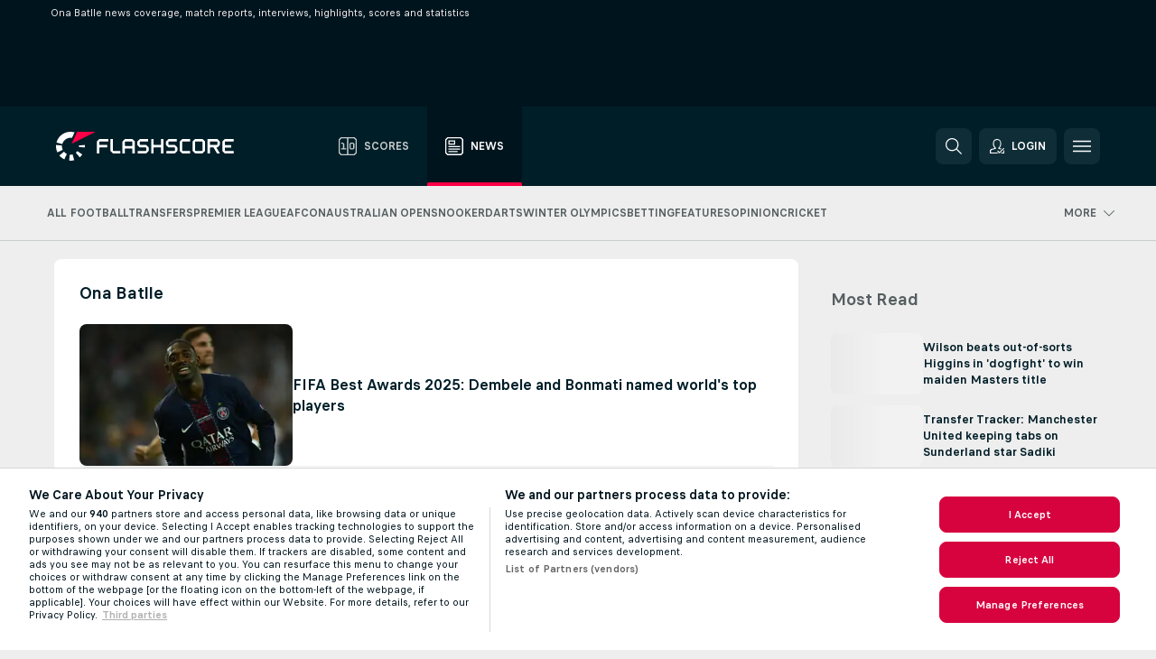

--- FILE ---
content_type: text/html; charset=UTF-8
request_url: https://www.flashscore.co.uk/news/batlle-ona/4fgUb9SHnZdPEiqF/
body_size: 21546
content:
<!DOCTYPE html>
<html lang="en-GB">
    <head>
        <meta charset="utf-8">
        <title>Ona Batlle News | Football - Flashscore News</title>
        <script defer src="https://cdn.cookielaw.org/scripttemplates/otSDKStub.js"
            type="text/javascript"
            charset="UTF-8"
            data-domain-script="942ab3d4-9aad-4330-84bd-5920ca2c915e" data-document-language="true"
        >
        </script>
<link rel="preconnect" href="https://5.ds.lsapp.eu/pq_graphql" crossorigin>
<link rel="preconnect" href="https://5.flashscore.ninja" crossorigin>
<link rel="preload" href="https://static.flashscore.com/res/font/LivesportFinderLatin-Regular_Static.woff2" as="font" type="font/woff2" crossorigin>
<link rel="preload" href="https://static.flashscore.com/res/font/LivesportFinderLatin-Bold_Static.woff2" as="font" type="font/woff2" crossorigin>
        <meta name="description" content="Follow Ona Batlle news coverage including match reports, interviews, highlights, scores, statistics and other Ona Batlle information.">
        <meta name="copyright" content="Copyright (c) 2006-2026 Livesport s.r.o.">
        <meta name="robots" content="index,follow" />
        <meta name="viewport" content="width=device-width, initial-scale=1">
	    <meta property="og:title" content="Ona Batlle News | Football - Flashscore News">
	    <meta property="og:description" content="Follow Ona Batlle news coverage including match reports, interviews, highlights, scores, statistics and other Ona Batlle information.">
	    <meta property="og:type" content="website">
	    <meta property="og:url" content="/news/batlle-ona/4fgUb9SHnZdPEiqF/">
	    <meta property="og:image" content="https://www.flashscore.co.uk/res/_fs/image/og/flashscore.png">
	    <meta name="twitter:title" content="Ona Batlle News | Football - Flashscore News">
	    <meta name="twitter:description" content="Follow Ona Batlle news coverage including match reports, interviews, highlights, scores, statistics and other Ona Batlle information.">
	    <meta name="twitter:card" content="summary_large_image"/>
	    <meta name="twitter:image" content="https://www.flashscore.co.uk/res/_fs/image/og/flashscore.png">
            <link rel="shortcut icon" href="https://static.flashscore.com/res/_fs/image/4_favicons/_fs/favicon.ico?v=8">
            <link rel="apple-touch-icon" sizes="180x180" href="https://static.flashscore.com/res/_fs/image/4_favicons/_fs/touch-icon-180x180.png?v=8">
            <link rel="icon" type="image/png" sizes="32x32" href="https://static.flashscore.com/res/_fs/image/4_favicons/_fs/favicon-32x32.png?v=8">
            <link rel="icon" type="image/png" sizes="16x16" href="https://static.flashscore.com/res/_fs/image/4_favicons/_fs/favicon-16x16.png?v=8">
        <meta name="theme-color" content="#001e28">
        <meta name="apple-itunes-app" content="app-id=766443283">
            <meta name="google-site-verification" content="oQ14nPyY-o31e24fQEFt0-1LDoaJcE3mVOg0_JPthiE" />
<meta name="facebook-domain-verification" content="84vg71i65m8ov1a4hsmtc9f9cby48g" />

        <link rel="stylesheet" href="https://static.flashscore.com/res/_fs/build/LivesportFinderLatin.b5b9ae1.css">
        <link rel="stylesheet" href="https://static.flashscore.com/res/_fs/build/core.838ccad.css">
        <link rel="stylesheet" href="https://static.flashscore.com/res/_fs/build/variables.5e5bd96.css">
        <link rel="stylesheet" href="https://static.flashscore.com/res/_fs/build/themes.a4e5af4.css">
        <link rel="stylesheet" href="https://static.flashscore.com/res/_fs/build/common.dd5a8cc.css">
        <link rel="stylesheet" href="https://static.flashscore.com/res/_fs/build/components_shared.7255990.css">
        <link rel="stylesheet" href="https://static.flashscore.com/res/_fs/build/cookie.c9f0231.css">
        <link rel="stylesheet" href="https://static.flashscore.com/res/_fs/build/multiLang.e42395f.css">
        <link rel="stylesheet" href="https://static.flashscore.com/res/_fs/build/single_page_app_temp.344cf30.css">
        <link rel="stylesheet" href="https://static.flashscore.com/res/_fs/build/core_common.852f6a3.css">
        <link rel="stylesheet" href="https://static.flashscore.com/res/_fs/build/lsid.f9f1878.css">
        <link rel="stylesheet" href="https://static.flashscore.com/res/_fs/build/componentLibraryTheme2021.9e06a9c.css">
        <link rel="stylesheet" href="https://static.flashscore.com/res/_fs/build/live_header.103dd81.css">
        <link rel="stylesheet" href="https://static.flashscore.com/res/_fs/build/live_sections.e8ef654.css">
        <link rel="stylesheet" href="https://static.flashscore.com/res/_fs/build/league_onboarding.205502f.css">
        <link rel="stylesheet" href="https://static.flashscore.com/res/_fs/build/live_footer.8dcd350.css">
        <link rel="stylesheet" href="https://static.flashscore.com/res/_fs/build/banner.9044da6.css">
        <link rel="stylesheet" href="https://static.flashscore.com/res/_fs/build/heading.7004033.css">
        <link rel="stylesheet" href="https://static.flashscore.com/res/_fs/build/rssnews.b0bfd58.css">
        <link rel="stylesheet" href="https://static.flashscore.com/res/_fs/build/fsnews.c51d296.css">
        <link rel="stylesheet" href="https://static.flashscore.com/res/_fs/build/enetpulse_olympics.2983d87.css">
        <link rel="stylesheet" href="https://static.flashscore.com/res/styles/container.5.css">
        <link rel="stylesheet" href="https://static.flashscore.com/res/styles/container.0.css">
            
    <link rel="canonical" href="https://www.flashscore.co.uk/player/batlle-ona/4fgUb9SH/">

        <script type="text/javascript" src="/x/js/browsercompatibility_5.js"></script>
        <script type="text/javascript" defer src="/res/_fs/build/framework.3391317.js"></script>
        <script type="text/javascript" defer src="/x/js/core_5_2289000000.js"></script>
        <script type="text/javascript" defer src="/res/_fs/build/internalTools.5d41de3.js"></script>
        <script type="text/javascript" defer src="/res/_fs/build/initBannerHandler.68a562f.js"></script>
        <script type="text/javascript" defer src="/res/_fs/build/vendors.34fabbc.js"></script>
        <script type="text/javascript" defer src="/res/_fs/build/modules.a54dfe7.js"></script>
        <script type="text/javascript" defer src="/res/_fs/build/serviceStatusBox.187ba10.js"></script>
        <script type="text/javascript" defer src="/res/_fs/build/myLeaguesMenu.75b895d.js"></script>
        <script type="text/javascript" defer src="/res/_fs/build/mainPageScripts.56d5944.js"></script>
        <script type="text/javascript" defer src="/res/_fs/build/leftMenuCategory.65d7635.js"></script>
        <script type="text/javascript" defer src="/res/_fs/build/globalEvents.682df47.js"></script>
        <script type="text/javascript" defer src="/res/_fs/build/notifications.7f0fe08.js"></script>
        <script type="text/javascript" defer src="/res/_fs/build/fsNewsClient.1f7d581.js"></script>
        <script type="text/javascript" defer src="/res/_fs/build/fsNewsMostReadClient.9df9b05.js"></script>
        <script type="text/javascript" defer src="/res/_fs/build/fsNewsMenuClient.f425754.js"></script>
        <script type="text/javascript" src="/x/js/translations-livetable.5.656b360a.js"></script>
        <script type="text/javascript" src="/x/js/translations-headermenu.5.bc43dfa0.js"></script>
        <script type="text/javascript" src="/x/js/translations-headerpromobar.5.a54dafc7.js"></script>
        <script type="text/javascript" src="/res/_fs/build/runtime.7d7ba8a.js"></script>
        <script type="text/javascript" src="/res/_fs/build/constants.d8ac8f7.js"></script>
        <script type="text/javascript" src="/res/_fs/build/loader.d3dc62f.js"></script>
        <script type="text/javascript" src="/res/_fs/build/myTeamsMenu.eab1027.js"></script>
                <script>
        window.loggingServiceConfig = {"enable":true,"server":"https:\/\/logging-service.livesport.services\/","token":"Y3uhIv5Ges46mMdAZm53akso95sYOogk","percentage_of_sessions_to_log":1};
    </script>
    <script defer src="/res/_fs/build/frontendLogger.d1da8fc.js"></script>

        <script type="text/javascript">
            // <![CDATA[
                cjs.Api.loader.get('cjs').call(function(_cjs) {
                    _cjs.fromGlobalScope.initStaticPagesGamesNotification();
                    _cjs.bookmakerSettings = { bookmakersData: {"default":[{"main_bookmaker_id":"16","project_id":"5","geo_ip":"default","name":"bet365","premium_status_id":"1"},{"main_bookmaker_id":"707","project_id":"5","geo_ip":"default","name":"BetMGM","premium_status_id":"1"},{"main_bookmaker_id":"21","project_id":"5","geo_ip":"default","name":"Betfred","premium_status_id":"1"},{"main_bookmaker_id":"841","project_id":"5","geo_ip":"default","name":"Midnite","premium_status_id":"1"},{"main_bookmaker_id":"26","project_id":"5","geo_ip":"default","name":"Betway","premium_status_id":"1"},{"main_bookmaker_id":"895","project_id":"5","geo_ip":"default","name":"7Bet","premium_status_id":"1"},{"main_bookmaker_id":"28","project_id":"5","geo_ip":"default","name":"Ladbrokes","premium_status_id":"1"},{"main_bookmaker_id":"74","project_id":"5","geo_ip":"default","name":"Skybet","premium_status_id":"1"}],"ZA":[{"main_bookmaker_id":"38","project_id":"5","geo_ip":"ZA","name":"Sportingbet","premium_status_id":"1"},{"main_bookmaker_id":"533","project_id":"5","geo_ip":"ZA","name":"Betway South Africa","premium_status_id":"1"}],"NG":[{"main_bookmaker_id":"417","project_id":"5","geo_ip":"NG","name":"1xBet","premium_status_id":"1"},{"main_bookmaker_id":"662","project_id":"5","geo_ip":"NG","name":"Betano.ng","premium_status_id":"1"},{"main_bookmaker_id":"849","project_id":"5","geo_ip":"NG","name":"Betking","premium_status_id":"1"}],"KE":[{"main_bookmaker_id":"417","project_id":"5","geo_ip":"KE","name":"1xBet","premium_status_id":"1"}],"UG":[{"main_bookmaker_id":"417","project_id":"5","geo_ip":"UG","name":"1xBet","premium_status_id":"1"},{"main_bookmaker_id":"893","project_id":"5","geo_ip":"UG","name":"PremierBetSBA","premium_status_id":"1"}],"GH":[{"main_bookmaker_id":"417","project_id":"5","geo_ip":"GH","name":"1xBet","premium_status_id":"1"},{"main_bookmaker_id":"533","project_id":"5","geo_ip":"GH","name":"Betway South Africa","premium_status_id":"1"}],"GR":[{"main_bookmaker_id":"16","project_id":"5","geo_ip":"GR","name":"bet365","premium_status_id":"1"}],"CZ":[{"main_bookmaker_id":"49","project_id":"5","geo_ip":"CZ","name":"Tipsport.cz","premium_status_id":"1"},{"main_bookmaker_id":"657","project_id":"5","geo_ip":"CZ","name":"Betano.cz","premium_status_id":"1"}],"FR":[{"main_bookmaker_id":"141","project_id":"5","geo_ip":"FR","name":"Betclic.fr","premium_status_id":"1"},{"main_bookmaker_id":"264","project_id":"5","geo_ip":"FR","name":"Winamax","premium_status_id":"1"},{"main_bookmaker_id":"160","project_id":"5","geo_ip":"FR","name":"Unibet.fr","premium_status_id":"1"},{"main_bookmaker_id":"484","project_id":"5","geo_ip":"FR","name":"ParionsSport","premium_status_id":"1"},{"main_bookmaker_id":"905","project_id":"5","geo_ip":"FR","name":"Betsson.fr","premium_status_id":"1"}],"IE":[{"main_bookmaker_id":"16","project_id":"5","geo_ip":"IE","name":"bet365","premium_status_id":"1"},{"main_bookmaker_id":"1005","project_id":"5","geo_ip":"IE","name":"1xBet.ir","premium_status_id":"1"},{"main_bookmaker_id":"841","project_id":"5","geo_ip":"IE","name":"Midnite","premium_status_id":"1"},{"main_bookmaker_id":"632","project_id":"5","geo_ip":"IE","name":"Novibet","premium_status_id":"1"}],"AE":[],"RS":[{"main_bookmaker_id":"647","project_id":"5","geo_ip":"RS","name":"Mozzartbetrs","premium_status_id":"1"},{"main_bookmaker_id":"1007","project_id":"5","geo_ip":"RS","name":"SoccerBet","premium_status_id":"1"},{"main_bookmaker_id":"16","project_id":"5","geo_ip":"RS","name":"bet365","premium_status_id":"1"}],"MY":[{"main_bookmaker_id":"417","project_id":"5","geo_ip":"MY","name":"1xBet","premium_status_id":"1"}],"NP":[{"main_bookmaker_id":"417","project_id":"5","geo_ip":"NP","name":"1xBet","premium_status_id":"1"}],"ID":[],"BD":[{"main_bookmaker_id":"417","project_id":"5","geo_ip":"BD","name":"1xBet","premium_status_id":"1"}],"ET":[{"main_bookmaker_id":"919","project_id":"5","geo_ip":"ET","name":"PremierBetMW","premium_status_id":"1"}],"LR":[{"main_bookmaker_id":"919","project_id":"5","geo_ip":"LR","name":"PremierBetMW","premium_status_id":"1"}],"US:USDC":[{"main_bookmaker_id":"851","project_id":"5","geo_ip":"US:USDC","name":"BetMGM.us","premium_status_id":"1"},{"main_bookmaker_id":"1133","project_id":"5","geo_ip":"US:USDC","name":"Fanduel","premium_status_id":"1"}],"US:USIA":[{"main_bookmaker_id":"549","project_id":"5","geo_ip":"US:USIA","name":"bet365.us","premium_status_id":"1"},{"main_bookmaker_id":"851","project_id":"5","geo_ip":"US:USIA","name":"BetMGM.us","premium_status_id":"1"},{"main_bookmaker_id":"1133","project_id":"5","geo_ip":"US:USIA","name":"Fanduel","premium_status_id":"1"}],"US:USKS":[{"main_bookmaker_id":"549","project_id":"5","geo_ip":"US:USKS","name":"bet365.us","premium_status_id":"1"},{"main_bookmaker_id":"851","project_id":"5","geo_ip":"US:USKS","name":"BetMGM.us","premium_status_id":"1"},{"main_bookmaker_id":"1133","project_id":"5","geo_ip":"US:USKS","name":"Fanduel","premium_status_id":"1"}],"US:USIL":[{"main_bookmaker_id":"549","project_id":"5","geo_ip":"US:USIL","name":"bet365.us","premium_status_id":"1"},{"main_bookmaker_id":"851","project_id":"5","geo_ip":"US:USIL","name":"BetMGM.us","premium_status_id":"1"},{"main_bookmaker_id":"1133","project_id":"5","geo_ip":"US:USIL","name":"Fanduel","premium_status_id":"1"}],"US:USKY":[{"main_bookmaker_id":"549","project_id":"5","geo_ip":"US:USKY","name":"bet365.us","premium_status_id":"1"},{"main_bookmaker_id":"851","project_id":"5","geo_ip":"US:USKY","name":"BetMGM.us","premium_status_id":"1"},{"main_bookmaker_id":"1133","project_id":"5","geo_ip":"US:USKY","name":"Fanduel","premium_status_id":"1"}],"US:USMS":[{"main_bookmaker_id":"851","project_id":"5","geo_ip":"US:USMS","name":"BetMGM.us","premium_status_id":"1"}],"US:USNC":[{"main_bookmaker_id":"549","project_id":"5","geo_ip":"US:USNC","name":"bet365.us","premium_status_id":"1"},{"main_bookmaker_id":"851","project_id":"5","geo_ip":"US:USNC","name":"BetMGM.us","premium_status_id":"1"},{"main_bookmaker_id":"1133","project_id":"5","geo_ip":"US:USNC","name":"Fanduel","premium_status_id":"1"}],"US:USNJ":[{"main_bookmaker_id":"549","project_id":"5","geo_ip":"US:USNJ","name":"bet365.us","premium_status_id":"1"},{"main_bookmaker_id":"851","project_id":"5","geo_ip":"US:USNJ","name":"BetMGM.us","premium_status_id":"1"},{"main_bookmaker_id":"1133","project_id":"5","geo_ip":"US:USNJ","name":"Fanduel","premium_status_id":"1"}],"US:USNV":[{"main_bookmaker_id":"851","project_id":"5","geo_ip":"US:USNV","name":"BetMGM.us","premium_status_id":"1"}],"US:USNY":[{"main_bookmaker_id":"851","project_id":"5","geo_ip":"US:USNY","name":"BetMGM.us","premium_status_id":"1"},{"main_bookmaker_id":"1133","project_id":"5","geo_ip":"US:USNY","name":"Fanduel","premium_status_id":"1"}],"US:USOH":[{"main_bookmaker_id":"549","project_id":"5","geo_ip":"US:USOH","name":"bet365.us","premium_status_id":"1"},{"main_bookmaker_id":"851","project_id":"5","geo_ip":"US:USOH","name":"BetMGM.us","premium_status_id":"1"},{"main_bookmaker_id":"1133","project_id":"5","geo_ip":"US:USOH","name":"Fanduel","premium_status_id":"1"}],"US:USTN":[{"main_bookmaker_id":"549","project_id":"5","geo_ip":"US:USTN","name":"bet365.us","premium_status_id":"1"},{"main_bookmaker_id":"851","project_id":"5","geo_ip":"US:USTN","name":"BetMGM.us","premium_status_id":"1"},{"main_bookmaker_id":"1133","project_id":"5","geo_ip":"US:USTN","name":"Fanduel","premium_status_id":"1"}],"US:USVT":[{"main_bookmaker_id":"851","project_id":"5","geo_ip":"US:USVT","name":"BetMGM.us","premium_status_id":"1"},{"main_bookmaker_id":"1133","project_id":"5","geo_ip":"US:USVT","name":"Fanduel","premium_status_id":"1"}],"US:USWY":[{"main_bookmaker_id":"851","project_id":"5","geo_ip":"US:USWY","name":"BetMGM.us","premium_status_id":"1"},{"main_bookmaker_id":"1133","project_id":"5","geo_ip":"US:USWY","name":"Fanduel","premium_status_id":"1"}],"US:USIN":[{"main_bookmaker_id":"549","project_id":"5","geo_ip":"US:USIN","name":"bet365.us","premium_status_id":"1"},{"main_bookmaker_id":"851","project_id":"5","geo_ip":"US:USIN","name":"BetMGM.us","premium_status_id":"1"},{"main_bookmaker_id":"1133","project_id":"5","geo_ip":"US:USIN","name":"Fanduel","premium_status_id":"1"}],"US:USVA":[{"main_bookmaker_id":"549","project_id":"5","geo_ip":"US:USVA","name":"bet365.us","premium_status_id":"1"},{"main_bookmaker_id":"851","project_id":"5","geo_ip":"US:USVA","name":"BetMGM.us","premium_status_id":"1"},{"main_bookmaker_id":"1133","project_id":"5","geo_ip":"US:USVA","name":"Fanduel","premium_status_id":"1"}],"US:USWV":[{"main_bookmaker_id":"851","project_id":"5","geo_ip":"US:USWV","name":"BetMGM.us","premium_status_id":"1"},{"main_bookmaker_id":"1133","project_id":"5","geo_ip":"US:USWV","name":"Fanduel","premium_status_id":"1"}],"US:USMO":[{"main_bookmaker_id":"549","project_id":"5","geo_ip":"US:USMO","name":"bet365.us","premium_status_id":"1"},{"main_bookmaker_id":"851","project_id":"5","geo_ip":"US:USMO","name":"BetMGM.us","premium_status_id":"1"},{"main_bookmaker_id":"1133","project_id":"5","geo_ip":"US:USMO","name":"Fanduel","premium_status_id":"1"}],"IT":[{"main_bookmaker_id":"419","project_id":"5","geo_ip":"IT","name":"bet365.it","premium_status_id":"1"},{"main_bookmaker_id":"773","project_id":"5","geo_ip":"IT","name":"BetssonIT","premium_status_id":"1"},{"main_bookmaker_id":"335","project_id":"5","geo_ip":"IT","name":"Lottomatica","premium_status_id":"1"},{"main_bookmaker_id":"322","project_id":"5","geo_ip":"IT","name":"Eurobet.it","premium_status_id":"1"},{"main_bookmaker_id":"188","project_id":"5","geo_ip":"IT","name":"GoldBet","premium_status_id":"1"},{"main_bookmaker_id":"467","project_id":"5","geo_ip":"IT","name":"Planetwin365","premium_status_id":"1"},{"main_bookmaker_id":"159","project_id":"5","geo_ip":"IT","name":"Sisal","premium_status_id":"1"},{"main_bookmaker_id":"199","project_id":"5","geo_ip":"IT","name":"SNAI","premium_status_id":"1"},{"main_bookmaker_id":"823","project_id":"5","geo_ip":"IT","name":"BetflagIT","premium_status_id":"1"}],"PL":[{"main_bookmaker_id":"165","project_id":"5","geo_ip":"PL","name":"STS.pl","premium_status_id":"1"},{"main_bookmaker_id":"163","project_id":"5","geo_ip":"PL","name":"eFortuna.pl","premium_status_id":"1"},{"main_bookmaker_id":"591","project_id":"5","geo_ip":"PL","name":"Superbet.pl","premium_status_id":"1"}],"CA:CAON":[{"main_bookmaker_id":"851","project_id":"5","geo_ip":"CA:CAON","name":"BetMGM.us","premium_status_id":"1"}],"SL":[{"main_bookmaker_id":"417","project_id":"5","geo_ip":"SL","name":"1xBet","premium_status_id":"2"}],"HR":[],"US:USMD":[],"TR":[{"main_bookmaker_id":"16","project_id":"5","geo_ip":"TR","name":"bet365","premium_status_id":"2"}]} };
                });
		                    var dataLayer = dataLayer || [];

		function otAfterCallback() {
		    window.setTimeout(() => {
		        try {
		            if (!window.hasOTAfterCallbackProceeded) {
		                dataLayer.push({event:'gdpr_consent',user_consent:'agree'});
		                document.dispatchEvent(new Event('onetrust'));
		            }
		        } catch(e) {
		            console.error(e);
		        }
		        window.hasOTAfterCallbackProceeded = true;
		    }, 0);
		};

		function otCallback() {
		    document.dispatchEvent(new Event("oneTrustLoaded"));
		    window.oneTrustLoaded = true;

		    if (typeof cjs === 'undefined') {
		        return;
		    }

		    if (!window.hasOTCallbackProceeded) {
		        cjs.Api.loader.get('cjs').call(function(_cjs) {
		            _cjs.Api.loader.get('onetrust').fulfill(cb => { cb() });
		        });
		    }

		    window.hasOTCallbackProceeded = true;
		};

		function OptanonWrapper() {
		    dataLayer.push({event:"OneTrustGroupsUpdated"});
		    try {
		        if (typeof __tcfapi === "function") {
		            __tcfapi("getTCData",2,(e) => {
		                if (e !== null) {
		                    otCallback();
		                    if (e.eventStatus === 'useractioncomplete' || e.eventStatus === 'tcloaded') {
		                        otAfterCallback();
		                    };
		                };
		            });
		        } else if (typeof OneTrust === "object") {
		            otCallback();
		            if (!OneTrust.IsAlertBoxClosed()) {
		                OneTrust.OnConsentChanged(() => otAfterCallback());
		            }
		        } else {
		            otCallback();
		        }
		    } catch(e) {
		        console.error(e);
		    }
		};
            // ]]>
        </script>
    </head>
<body class="responsive background-add-off brand--flashscore  _fs flat pid_5 mgc hasFsNews  header-fan fsNewsPage twoLineLayout  light-bg-1 v3 bg3 seoTopWrapperHidden" itemscope itemtype="http://schema.org/WebPage" data-analytics-page-type="news_category">
<div class="otPlaceholder otPlaceholder--hidden">
    <div class="skOT skOT--ot">
        <div class="skOT__co">
            <div class="skOT__ti"></div>
            <div class="skOT__te"></div>
            <div class="skOT__te"></div>
            <div class="skOT__te"></div>
            <div class="skOT__te"></div>
        </div>
        <div class="skOT__co">
            <div class="skOT__ti"></div>
            <div class="skOT__te"></div>
            <div class="skOT__te"></div>
            <div class="skOT__te"></div>
        </div>
    </div>
</div>
<script type="text/javascript">
    if(!document.cookie.match(/^(.*;)?\s*OptanonAlertBoxClosed\s*=\s*[^;]+(.*)?$/) && !window.localStorage.getItem("onetrust_placeholder")){
        document.getElementsByClassName("otPlaceholder")[0].classList.remove("otPlaceholder--hidden");
    }

    document.addEventListener("click", function (e) {

        var element = e.target.parentNode;
    if(element === document) element = document.body;

        if (element !== null && (element.classList.contains("ot-button-group") ||
                (element.classList.contains("ot-btn-subcntr")) ||
                (element.classList.contains("ot-btn-container")) ||
                (element.id === "onetrust-button-group") ||
                (element.id === "onetrust-close-btn-container") ||
                (element.id === "ot-pc-content") ||
                (e.target.closest(".otPlaceholder")))

        )  {
            window.localStorage.setItem("onetrust_placeholder", 1);
            document.getElementsByClassName("otPlaceholder")[0].classList.add("otPlaceholder--hidden");
        }
    }, false);

</script>
<script type="text/javascript">
    const defaultTheme = "";
    const usersTheme = window.localStorage.getItem("theme");
    if(!usersTheme && defaultTheme) {
        cjs.Api.darkModeLocal.setDarkThemeAsDefault();
    }

    cjs.Api.darkModeLocal.setThemeClass()
</script>

<div id="zoneContainer-fsnews_background" data-zone-group="fsnews_background"></div>
<div class="seoAdWrapper"><div class="seoTop">
    <div class="seoTop__content">
        <h1>Ona Batlle news coverage, match reports, interviews, highlights, scores and statistics </h1>
    </div>
</div>

<script>
    cjs.Api.localLsid.beforeLoad((isLoggedIn) => {
        if (isLoggedIn) {
            const seoTopElement = document.getElementsByClassName('seoTop')[0];
            seoTopElement.style.display = 'none';
            seoTopElement.classList.add('seoTopHidden');
            document.body.classList.add('isLoggedIn');
            document.body.classList.remove('seoTopWrapperHidden');
        }
    });
</script>

<div id="zoneContainer-fsnews_top" data-zone-group="fsnews_top"></div>

<div id="zoneContainer-fsnews_responsive_fixed_bottom" data-zone-group="fsnews_responsive_fixed_bottom"></div>
</div>
<header class="header">
    <img src="https://static.flashscore.com/res/_fs/image/2_others/bg.png" alt="" fetchpriority="high" class="header__bg">
    <div class="header__content">
        <a class="header__logoWrapper" href="/">
            <svg class="header__logo" preserveAspectRatio="xMinYMid meet" enable-background="new 0 0 615 100" height="100" viewBox="0 0 615 100" width="615" xmlns="http://www.w3.org/2000/svg"><g clip-rule="evenodd" fill-rule="evenodd"><g fill="#fff"><path d="m180.8 24.9h-29.3c-.9 0-1.8.4-2.4 1l-6.6 6.6c-.6.6-1 1.5-1 2.4v39.6c0 .2.2.3.3.3h7.9c.2 0 .3-.2.3-.3v-18.6c0-1 .8-1.7 1.7-1.7h25.5c.2 0 .3-.2.3-.3v-7.9c0-.2-.2-.3-.3-.3h-25.5c-1 0-1.7-.8-1.7-1.7v-8.6c0-1 .8-1.7 1.7-1.7h29c.2 0 .3-.2.3-.3v-7.9c.1-.5 0-.6-.2-.6"/><path d="m264.4 47.3c0 1-.8 1.7-1.7 1.7h-22.4c-1 0-1.7-.8-1.7-1.7v-12.1c0-1 .8-1.7 1.7-1.7h22.4c1 0 1.7.8 1.7 1.7zm7.6-14.8-6.6-6.6c-.6-.6-1.5-1-2.4-1h-23c-.9 0-1.8.4-2.4 1l-6.6 6.6c-.6.6-1 1.5-1 2.4v39.6c0 .2.2.3.3.3h7.9c.2 0 .3-.2.3-.3v-15.2c0-1 .8-1.7 1.7-1.7h22.4c1 0 1.7.8 1.7 1.7v15.2c0 .2.2.3.3.3h7.9c.2 0 .3-.2.3-.3v-39.6c.2-.9-.2-1.8-.8-2.4z"/><path d="m222.4 74.8h-24.1c-.9 0-1.8-.4-2.4-1l-6.6-6.6c-.6-.6-1-1.5-1-2.4v-39.6c0-.2.2-.3.3-.3h7.9c.2 0 .3.2.3.3v39.3c0 1 .8 1.7 1.7 1.7h23.8c.2 0 .3.2.3.3v7.9c.1.3 0 .4-.2.4"/><path d="m319.8 53.1-6.6-6.6c-.6-.6-1.5-1-2.4-1h-19.2c-1 0-1.7-.8-1.7-1.7v-8.6c0-1 .8-1.7 1.7-1.7h27.2c.2 0 .3-.2.3-.3v-7.9c0-.2-.2-.3-.3-.3h-27.5c-.9 0-1.8.4-2.4 1l-6.6 6.6c-.6.6-1 1.5-1 2.4v9.2c0 .9.4 1.8 1 2.4l6.6 6.6c.6.6 1.5 1 2.4 1h19.2c1 0 1.7.8 1.7 1.7v8.6c0 1-.8 1.7-1.7 1.7h-27.2c-.2 0-.3.2-.3.3v7.9c0 .2.2.3.3.3h27.5c.9 0 1.8-.4 2.4-1l6.6-6.6c.6-.6 1-1.5 1-2.4v-9.2c0-.8-.3-1.7-1-2.4"/><path d="m419 53.1-6.6-6.6c-.6-.6-1.5-1-2.4-1h-19.2c-.9 0-1.7-.8-1.7-1.7v-8.6c0-1 .8-1.7 1.7-1.7h27.2c.2 0 .3-.2.3-.3v-7.9c0-.2-.2-.3-.3-.3h-27.5c-.9 0-1.8.4-2.4 1l-6.6 6.6c-.6.6-1 1.5-1 2.4v9.2c0 .9.4 1.8 1 2.4l6.6 6.6c.6.6 1.5 1 2.4 1h19.2c1 0 1.7.8 1.7 1.7v8.6c0 1-.8 1.7-1.7 1.7h-27.2c-.2 0-.3.2-.3.3v7.9c0 .2.2.3.3.3h27.5c.9 0 1.8-.4 2.4-1l6.6-6.6c.6-.6 1-1.5 1-2.4v-9.2c0-.8-.4-1.7-1-2.4"/><path d="m436.8 35.2c0-1 .8-1.7 1.7-1.7h25.5c.2 0 .3-.2.3-.3v-7.9c0-.2-.2-.3-.3-.3h-25.8c-.9 0-1.8.4-2.4 1l-6.6 6.6c-.6.6-1 1.5-1 2.4v29.9c0 .9.4 1.8 1 2.4l6.6 6.6c.6.6 1.5 1 2.4 1h25.8c.2 0 .3-.2.3-.3v-7.9c0-.2-.2-.3-.3-.3h-25.5c-1 0-1.7-.8-1.7-1.7z"/><path d="m507.1 64.5c0 1-.8 1.7-1.7 1.7h-22.4c-1 0-1.7-.8-1.7-1.7v-29.3c0-1 .8-1.7 1.7-1.7h22.4c1 0 1.7.8 1.7 1.7zm7.6-32-6.6-6.6c-.6-.6-1.5-1-2.4-1h-23c-.9 0-1.8.4-2.4 1l-6.6 6.6c-.6.6-1 1.5-1 2.4v29.9c0 .9.4 1.8 1 2.4l6.6 6.6c.6.6 1.5 1 2.4 1h23c.9 0 1.8-.4 2.4-1l6.6-6.6c.6-.6 1-1.5 1-2.4v-29.9c0-.9-.3-1.8-1-2.4z"/><path d="m371.8 24.9h-7.9c-.2 0-.3.2-.3.3v18.6c0 1-.8 1.7-1.7 1.7h-22.4c-1 0-1.7-.8-1.7-1.7v-18.6c0-.2-.2-.3-.3-.3h-7.9c-.2 0-.3.2-.3.3v49.3c0 .2.2.3.3.3h7.9c.2 0 .3-.2.3-.3v-18.6c0-1 .8-1.7 1.7-1.7h22.4c1 0 1.7.8 1.7 1.7v18.6c0 .2.2.3.3.3h7.9c.2 0 .3-.2.3-.3v-49.3c0-.2-.1-.3-.3-.3"/><path d="m558.4 43.8c0 1-.8 1.7-1.7 1.7h-22.4c-.9 0-1.7-.8-1.7-1.7v-8.6c0-.9.8-1.7 1.7-1.7h22.4c1 0 1.7.8 1.7 1.7zm8.6-8.9c0-.9-.4-1.8-1-2.4l-6.5-6.6c-.6-.6-1.5-1-2.4-1h-32.8c-.2 0-.3.2-.3.3v49.3c0 .2.2.3.3.3h7.9c.2 0 .3-.2.3-.3v-18.6c0-.9.7-1.6 1.6-1.7h11.1l11.9 20.7h9.9l-11.9-20.7h1.9c.9 0 1.8-.4 2.4-1l6.5-6.6c.6-.6 1-1.5 1-2.4v-9.3z"/><path d="m585.7 33.5h28.9c.2 0 .3-.2.3-.3v-7.9c0-.2-.2-.3-.3-.3h-29.2c-.9 0-1.8.4-2.4 1l-6.6 6.6c-.6.6-1 1.5-1 2.4v29.9c0 .9.4 1.8 1 2.4l6.6 6.6c.6.6 1.5 1 2.4 1h29.2c.2 0 .3-.2.3-.3v-7.9c0-.2-.2-.3-.3-.3h-28.9c-1 0-1.7-.8-1.7-1.7v-8.6c0-1 .8-1.7 1.7-1.7h20.3c.2 0 .3-.2.3-.3v-7.9c0-.2-.2-.3-.3-.3h-20.3c-1 0-1.7-.8-1.7-1.7v-8.6c0-1.4.7-2.1 1.7-2.1"/><path d="m21.1 55.1c-.5-2.6-.6-5.1-.3-7.6l-20.6-1.9c-.4 4.3-.2 8.6.6 13s2.1 8.6 3.9 12.5l18.7-8.7c-1-2.3-1.8-4.7-2.3-7.3"/><path d="m27.6 68.8-15.9 13.3c4.7 5.6 10.6 10.1 17.2 13.2l8.7-18.7c-3.8-1.9-7.3-4.5-10-7.8"/><path d="m55.1 78.9c-2.6.5-5.2.6-7.6.3l-1.8 20.6c4.3.4 8.6.2 13-.6 1.4-.3 2.9-.6 4.3-.9l-5.4-20c-.8.2-1.7.4-2.5.6"/><path d="m44.9 21.1c3.5-.6 7.1-.6 10.4 0l8.9-19.1c-7.2-2.1-15-2.7-22.9-1.3-19.7 3.5-34.7 18.2-39.6 36.4l20 5.4c2.9-10.7 11.6-19.3 23.2-21.4"/><path d="m68.8 72.5 13.3 15.8c3.3-2.8 6.3-6.1 8.8-9.6l-16.9-11.9c-1.5 2.1-3.2 4-5.2 5.7"/><path d="m99.8 45.6-20.6 1.8c.2 1.7.2 3.4 0 5.1l20.6 1.8c.3-2.8.3-5.7 0-8.7"/></g><path d="m73.3 0-19.2 41.3 83.1-41.3z" fill="#ff0046"/></g></svg>
        </a>
            <div class="header__items">
                <a href="/" class="header__item">
                    <svg class="header__itemIcon">
                        <use xlink:href="/res/_fs/image/13_symbols/sport.svg#live-table"></use>
                    </svg>
                    <div class="header__itemText" data-tag="">
                        Scores
                    </div>
                </a>
                <a href="/news/" class="header__item--active header__item">
                    <svg class="header__itemIcon">
                        <use xlink:href="/res/_fs/image/13_symbols/bottom-nav.svg#news"></use>
                    </svg>
                    <div class="header__itemText">
                        News
                    </div>
                </a>
            </div>
            <a id="bonus-comparison-gift" href="#" class="header__block header__block--gift">
                <div class="header__button header__button">
                    <svg class="header__icon header__icon">
                        <use xlink:href="/res/_fs/image/13_symbols/action.svg?serial=1741#gift"></use>
                    </svg>
                </div>
            </a>
            <script>
                cjs.Api.loader.get("geoIpResolver").call((geoIp) => {
                    const geoUrls = {"GB":"/betting/betting-offers-bonuses/"};
                    if (geoUrls[geoIp]) {
                        const link = document.getElementById("bonus-comparison-gift");
                        link.setAttribute("href", geoUrls[geoIp]);
                        link.classList.add("isVisible");
                    }
                });
            </script>
            <div id="searchWindow" class="header__block header__block--search">
                <div role="button" class="header__button">
                    <svg class="header__icon header__icon--search">
                        <use xlink:href="/res/_fs/image/13_symbols/action.svg?serial=1741#search"></use>
                    </svg>
                </div>
            </div>
            <div id="header__block--user-menu" class="header__block header__block--user">
                <script>
                    cjs.Api.localLsid.beforeLoad((isLoggedIn, name) => {
                        document.write('' +
                                '<div id="user-menu" role="button" class="header__button header__button--user">' +
                                '<svg class="header__icon header__icon--user">' +
                                '<use xlink:href="' + ("/res/_fs/image/13_symbols/action.svg?serial=1741#user-logged-in") + '"/>' +
                                '</svg>' +
                                (isLoggedIn
                                        ? '<span class="header__text header__text--user header__text--loggedIn">' + name + '</span>'
                                        : '<span class="header__text header__text--user">Login</span>') +
                                '</div>');
                    });
                </script>
            </div>
        <div id="hamburger-menu"  class="header__block header__block--menu">
            <div role="button" class="header__button">
                <svg class="header__icon header__icon--menu">
                    <use xlink:href="/res/_fs/image/13_symbols/action.svg?serial=1741#menu"></use>
                </svg>
            </div>
        </div>
            <script defer type="text/javascript" src="/res/_fs/build/autotrack.ff73da9.js"></script>
        <script defer type="text/javascript" src="/res/_fs/build/loginClient.5fa2cd0.js"></script>
        <script defer type="text/javascript" src="/res/_fs/build/headerMenu.059a184.js"></script>
        <script defer type="text/javascript" src="/res/_fs/build/bonusComparisonGift.9f4e902.js"></script>
        <script type="text/javascript">
            window.headerMenuEnvironment = {"lsidEnabled":true,"langBoxEnabled":false,"langBoxData":[],"langBoxDataByGeoIps":{"US":{"shortName":"en-usa","fullName":"English","localLangName":"United States","list":[]},"BR":{"shortName":"pt-br","fullName":"Português (Brasil)","localLangName":"Português (Brasil)","list":[]},"FR":{"shortName":"fr","fullName":"Français","localLangName":"France","list":[]},"IN":{"shortName":"en-india","fullName":"English","localLangName":"India","list":[{"id":261,"projectId":5,"shortName":"hi","url":"\/hi\/","localLang":"हिंदी","localLangName":"Hindi","onclickUrl":"hi"},{"id":262,"projectId":5,"shortName":"bn","url":"\/bn\/","localLang":"বাংলা","localLangName":"Bengali","onclickUrl":"bn"},{"id":265,"projectId":5,"shortName":"te","url":"\/te\/","localLang":"తెలుగు","localLangName":"Telugu","onclickUrl":"te"},{"id":263,"projectId":5,"shortName":"ta","url":"\/ta\/","localLang":"தமிழ்","localLangName":"Tamil","onclickUrl":"ta"},{"id":264,"projectId":5,"shortName":"kn","url":"\/kn\/","localLang":"ಕನ್ನಡ","localLangName":"Kannada","onclickUrl":"kn"}]},"PL":{"shortName":"pl","fullName":"Polski","localLangName":"Polska","list":[]}}};
            window.isFlashfootball = false;
            window.isDetail = false;
            window.mobileBannerConfig = null;
        </script>
    </div>
</header>
    <script type="text/javascript">
        cjs.defaultTopLeagues = ["6_100_SW9D1eZo","6_128_Mg9H0Flh","6_200_zcDLaZ3b","6_8_0UPxbDYA","6_197_2iEochkM","6_106_boA2KUSu","6_8_pUAv7KCe","1_1_8bP2bXmH","1_198_OMT80ou8","1_198_2DSCa5fE","1_198_lYQtaqPQ","1_198_rJSMG3H0","1_198_0MwU4NW6","1_198_dYlOSQOD","1_6_xGrwqq16","1_6_KQMVOQ0g","1_6_ClDjv3V5","1_77_KIShoMk3","1_81_W6BOzpK2","1_98_COuk57Ci","1_199_tGwiyvJ1","1_176_QVmLl54o","1_8_lvUBR5F8","1_6_A9yxE9Ke","1_6_GfRbsVWM","2_9011_tItR6sEf","2_9011_nZi4fKds","2_9011_65k5lHxU","2_9012_Sd2Q088D","2_9012_hl1W8RZs","2_9012_6g0xhggi","2_9011_MP4jLdJh","2_9012_0G3fKGYb","3_6_naL1J006","3_6_fT0n14Vt","3_6_YJaj0Opm","3_77_nD0vn2bU","3_98_h2HoKRSi","3_176_0fiHAulF","3_191_MLmY2yB1","3_200_IBmris38","3_8_OQpzcCnS","3_197_4UagCA6s","3_6_nVvz91uS","4_62_QR1GYbvD","4_6_Cnt5FMOg","4_76_CnmCUGyG","4_81_nVp0wiqd","4_181_ObxFt3lm","4_200_G2Op923t","4_8_SCGVmKHb","4_197_pQ8rarA7","4_197_G0wk3DGq","4_6_63di6Zed","5_47_MZFZnvX4","5_200_rJVAIaHo","7_6_KK4FaFV3","7_6_nNlLsRUr","7_77_rBi9iqU7","7_81_Mmsc26yL","7_176_nVpEwOrl","7_8_zkpajjvm","19_24_ETdxjU8a","19_198_QRQyQVpP","19_8_EHbj07Ys","19_8_rNL5LJER","8_198_za7D2lO5","8_6_G8FL0ShI","8_6_faEPan8O","8_77_SzD3Lkgt","8_8_Stv0V7h5","8_8_nmjJVR7B","8_8_SExTbVeC","9_76_WxHfCw7j","9_181_UJRjmLT9","9_8_CrHenuqG","9_8_hbCfpabM","9_182_Ywy81Djb","10_76_nLBbqJDS","10_181_jacSiHjd","10_8_8K9IG0Td","12_6_6ecm9Xlr","12_6_CvPuKVY0","12_98_nm8RF0ON","12_154_jNqF318i","12_8_hjY9yg16","12_198_GYAcmr6n","12_8_Sp51ptwk","11_6_MFZy7Eom","11_6_tMoe7Y0g","11_8_UwAwNo2E","11_3_rZBAZLMT","11_3_Kr4UBrQ3","14_6_2RABlYFn","14_8_jXzWoWa5","14_8_KGO4pUqO","14_8_0SwtclaU","14_8_U7TfIXUu","14_197_8bSbHipn","14_8_hGLC5Bah","14_8_W6KG4VEb","14_8_hxHR9kGl","14_8_byRjyCJO","15_8_GS36K259","15_197_MRDsXMKF","15_8_42FbPIs2","15_8_Mmkx9baa","13_197_6NsW7zC1","13_197_MTCPVw48","13_8_xjQ9xGBl","13_8_OG7nzYAD","13_8_AkPEBy3K","13_8_2i0B6Zul","13_93_KfDQ6H86","13_24_06GGMnLC","13_8_KhWRqihE","13_197_6kIlWOHP","13_197_xUR0yjI4","17_8064_pSDwFmA2","17_8065_YwouxX6p","18_24_OICsE7P8","18_24_lnHbQKrJ","18_24_A9VciAso","18_24_GYMw4gKo","24_198_fBW6tSi7","24_81_tf5jl3Et","24_139_jR5S0NTn","24_77_YTgK76mO","24_199_vT3eKQ2U","24_8_ttMTnaKq","24_8_z3LXoJZk","24_93_zRaREgPB","24_8_vXupZVde","24_8_z3VAZkC1","24_8_8xWQf8rq","24_8_nTUUgSck","26_8_ruJ9pBzd","25_9995_EJ1XGOEs","25_9996_Oj29TrUm","22_8_f7ITstK5","22_6_CtMYh31I","23_8150_v5mY2VHL","23_8150_0WT9Phuh","23_8150_nqOdP4Wh","23_8150_CrmQoWqj","23_8150_WQvE7HHH","23_8150_buZKLqDG","23_8150_4K0lj5hO","23_8150_2N8xUvQK","23_8150_YVEWtJhI","29_197_t2LR1Sc8","29_8_f9FDjiFt","29_24_xrUWQ5wn","29_140_pCTdRPhh","30_76_xKNhAJXb","30_76_viM3lKQ8","30_76_p6fbtlPC","30_8_b3e31ohC","34_7300_EcSVXVwf","34_7300_lptFeFBL","34_7300_ABz7kU4b","35_197_biXWRQSN","35_197_j3ZUJ1y7","35_197_lptXr60I","35_197_KbeZZGu8","35_197_vmEZ5XXJ","36_7402_8CN3d6SA","36_7404_zF9M0iH9","42_93_2mjPD8xq","42_5_tfrUHIzn","42_5_WK02yCWs","42_8_zmOsQ2kA"];
    </script>
<div id="fsNewsMenu" class="topMenuSpecific"><div class="wcl-navigation_g4VK4 wclNavigation wclNavigation--news" data-testid="wcl-navigation"><div class="wcl-major_ARa-d"><a href="/news/" class="wcl-item_okxn- wcl-first_T9fFW" data-testid="wcl-navigationItem" data-active="false"><span class="wcl-text_moY9t">All</span></a><a href="/news/football/" class="wcl-item_okxn-" data-testid="wcl-navigationItem" data-active="false"><span class="wcl-text_moY9t">Football</span></a><a href="/news/transfer-window/pG5roijlWSzc94ws/" class="wcl-item_okxn-" data-testid="wcl-navigationItem" data-active="false"><span class="wcl-text_moY9t">Transfers</span></a><a href="/news/premier-league/dYlOSQODCdnS0XT8/" class="wcl-item_okxn-" data-testid="wcl-navigationItem" data-active="false"><span class="wcl-text_moY9t">Premier League</span></a><a href="/news/africa-cup-of-nations/8bP2bXmHCdnS0XT8/" class="wcl-item_okxn-" data-testid="wcl-navigationItem" data-active="false"><span class="wcl-text_moY9t">AFCON</span></a><a href="/news/australian-open/x6vYcWq1WSzc94ws/" class="wcl-item_okxn-" data-testid="wcl-navigationItem" data-active="false"><span class="wcl-text_moY9t">Australian Open</span></a><a href="/news/snooker/" class="wcl-item_okxn-" data-testid="wcl-navigationItem" data-active="false"><span class="wcl-text_moY9t">Snooker</span></a><a href="/news/darts/" class="wcl-item_okxn-" data-testid="wcl-navigationItem" data-active="false"><span class="wcl-text_moY9t">Darts</span></a><a href="/news/olympic-games/A5UEIPnlWSzc94ws/" class="wcl-item_okxn-" data-testid="wcl-navigationItem" data-active="false"><span class="wcl-text_moY9t">Winter Olympics</span></a><a href="/news/betting/Cns2s8x1WSzc94ws/" class="wcl-item_okxn-" data-testid="wcl-navigationItem" data-active="false"><span class="wcl-text_moY9t">Betting</span></a><a href="/news/features/rJSMG3H0WSzc94ws/" class="wcl-item_okxn-" data-testid="wcl-navigationItem" data-active="false"><span class="wcl-text_moY9t">Features</span></a><a href="/news/opinion/z7FCTi1bWSzc94ws/" class="wcl-item_okxn-" data-testid="wcl-navigationItem" data-active="false"><span class="wcl-text_moY9t">Opinion</span></a><a href="/news/cricket/" class="wcl-item_okxn-" data-testid="wcl-navigationItem" data-active="false"><span class="wcl-text_moY9t">Cricket</span></a></div><button type="button" class="wcl-item_okxn- wcl-expandable_r-ihZ" data-testid="wcl-navigationItem" data-active="false"><svg fill="currentColor" viewBox="0 0 20 20" data-testid="wcl-icon-action-navigation-arrow-up" class="wcl-icon_WGKvC wcl-icon_szkw5 wcl-sportIcon_r2ZYz" width="18" height="18"><path fill-rule="evenodd" class="action-navigation-arrow-up" d="M.98 15 10 5.97 19.02 15l.98-.98-10-10-10 10 .98.98Z"></path></svg><span class="wcl-text_moY9t">More</span><svg fill="currentColor" viewBox="0 0 20 20" data-testid="wcl-icon-action-navigation-arrow-down" class="wcl-icon_WGKvC wcl-icon_szkw5 wcl-arrowIcon_-AcPK" width="12" height="12"><path fill-rule="evenodd" class="action-navigation-arrow-down" d="M19.02 5 10 14.03.98 5 0 5.98l10 10 10-10-.98-.98Z"></path></svg></button></div></div>
<script type="text/javascript">window.fsNewsMenuData = {"data":{"menu":[{"name":"All","url":"\/news\/","entityId":"all","entityType":"all","isActive":false},{"name":"Football","url":"\/news\/football\/","entityId":"SW9D1eZo","entityType":"SPORT","isActive":false},{"name":"Transfers","url":"\/news\/transfer-window\/pG5roijlWSzc94ws\/","entityId":"pG5roijl","entityType":"TAG","isActive":false},{"name":"Premier League","url":"\/news\/premier-league\/dYlOSQODCdnS0XT8\/","entityId":"dYlOSQOD","entityType":"TOURNAMENT_TEMPLATE","isActive":false},{"name":"AFCON","url":"\/news\/africa-cup-of-nations\/8bP2bXmHCdnS0XT8\/","entityId":"8bP2bXmH","entityType":"TOURNAMENT_TEMPLATE","isActive":false},{"name":"Australian Open","url":"\/news\/australian-open\/x6vYcWq1WSzc94ws\/","entityId":"x6vYcWq1","entityType":"TAG","isActive":false},{"name":"Snooker","url":"\/news\/snooker\/","entityId":"4K05MrFG","entityType":"SPORT","isActive":false},{"name":"Darts","url":"\/news\/darts\/","entityId":"naYhNOaA","entityType":"SPORT","isActive":false},{"name":"Winter Olympics","url":"\/news\/olympic-games\/A5UEIPnlWSzc94ws\/","entityId":"A5UEIPnl","entityType":"TAG","isActive":false},{"name":"Betting","url":"\/news\/betting\/Cns2s8x1WSzc94ws\/","entityId":"Cns2s8x1","entityType":"TAG","isActive":false},{"name":"Features","url":"\/news\/features\/rJSMG3H0WSzc94ws\/","entityId":"rJSMG3H0","entityType":"TAG","isActive":false},{"name":"Opinion","url":"\/news\/opinion\/z7FCTi1bWSzc94ws\/","entityId":"z7FCTi1b","entityType":"TAG","isActive":false},{"name":"Cricket","url":"\/news\/cricket\/","entityId":"QTNHA4p4","entityType":"SPORT","isActive":false},{"name":"Rugby Union","url":"\/news\/rugby-union\/","entityId":"SrC4LDIT","entityType":"SPORT","isActive":false},{"name":"Boxing & MMA","url":"\/news\/combat-sports\/QPXiMdx8WSzc94ws\/","entityId":"QPXiMdx8","entityType":"TAG","isActive":false},{"name":"Formula 1","url":"\/news\/formula-1\/n9cGf9tcCdnS0XT8\/","entityId":"n9cGf9tc","entityType":"TOURNAMENT_TEMPLATE","isActive":false},{"name":"Tennis","url":"\/news\/tennis\/","entityId":"Mg9H0Flh","entityType":"SPORT","isActive":false},{"name":"Golf","url":"\/news\/golf\/","entityId":"EkWXj6U9","entityType":"SPORT","isActive":false},{"name":"US Sports","url":"\/news\/us-sports\/dOQIQbVFWSzc94ws\/","entityId":"dOQIQbVF","entityType":"TAG","isActive":false},{"name":"Cycling","url":"\/news\/road-cycling\/","entityId":"8nQ2VTTL","entityType":"SPORT","isActive":false},{"name":"Rugby League","url":"\/news\/rugby-league\/","entityId":"f3GcHO7j","entityType":"SPORT","isActive":false},{"name":"Motorsport","url":"\/news\/motorsport\/","entityId":"nypUMTq3","entityType":"SPORT","isActive":false},{"name":"Horse racing","url":"\/news\/horse-racing\/","entityId":"I3bnrlqS","entityType":"SPORT","isActive":false}]},"translations":{"TRANS_DETAIL_NEWS_TIME_HOURS":"%s h ago","TRANS_DETAIL_NEWS_TIME_MINUTES":"%s min ago","TRANS_DETAIL_NEWS_TIME_YESTERDAY":"Yesterday","TRANS_FSNEWS_ARTICLES":"Articles","TRANS_FSNEWS_COMMERCIAL_LABEL":"Sponsored content","TRANS_FSNEWS_LAST_UPDATE":"Updated","TRANS_LEGAL_AGE_BANNER_AGREE":"Soy mayor de 18 años","TRANS_LEGAL_AGE_BANNER_DESCRIPTION":"Para sacar el máximo partido de nuestro contenido, incluidas las cuotas, por favor, confirma tu\nedad.","TRANS_LEGAL_AGE_BANNER_DISAGREE":"Soy menor de 18 años","TRANS_LEGAL_AGE_BANNER_HEADLINE":"Disfruta al máximo de [project_name]","TRANS_LEGAL_AGE_BANNER_RANGE_DISAGREE":"I’m 18 to 23","TRANS_LEGAL_AGE_MODAL_AGE_QUESTION":"¿Eres mayor de edad?","TRANS_LEGAL_AGE_MODAL_HEADER":"Sección solo 18+","TRANS_LEGAL_AGE_MODAL_LEGAL_NOTICE":"La sección \"apuestas deportivas\" de [project_name] está estrictamente limitada a aquellos usuarios mayores de edad (18 años o más).","TRANS_LEGAL_AGE_MODAL_NO":"No","TRANS_LEGAL_AGE_MODAL_YES":"Yes","TRANS_LIVE_STREAMING":"Live Streaming","TRANS_NEWFEATURE_TITLE_FSNEWS":"Flashscore News","TRANS_NEWS_JUST_NOW":"Just now","TRANS_PROJECT_NAME":"Flashscore.co.uk","TRANS_SHOW_MORE":"Show more","TRANS_URL_FS_NEWS":"\/news\/","TRANS_FSNEWS_MENTIONS_TITLE":"Mentions","TRANS_NEWS_ARTICLE_COMMERCIAL_LABEL":"TRANS_NEWS_ARTICLE_COMMERCIAL_LABEL","TRANS_NEWS_ARTICLE_LAST_UPDATE":"TRANS_NEWS_ARTICLE_LAST_UPDATE","TRANS_NEWS_ARTICLE_MENTIONS_TITLE":"TRANS_NEWS_ARTICLE_MENTIONS_TITLE","TRANS_NEWS_ARTICLE_PROJECT_NAME":"TRANS_NEWS_ARTICLE_PROJECT_NAME","TRANS_NEWS_ARTICLE_PROJECT_URL":"TRANS_NEWS_ARTICLE_PROJECT_URL","TRANS_NEWS_ARTICLE_TIME_HOURS":"TRANS_NEWS_ARTICLE_TIME_HOURS","TRANS_NEWS_ARTICLE_TIME_JUST_NOW":"TRANS_NEWS_ARTICLE_TIME_JUST_NOW","TRANS_NEWS_ARTICLE_TIME_MINUTES":"TRANS_NEWS_ARTICLE_TIME_MINUTES","TRANS_NEWS_ARTICLE_TIME_YESTERDAY":"TRANS_NEWS_ARTICLE_TIME_YESTERDAY","TRANS_NEWS_COMMERCIAL_LABEL":"TRANS_NEWS_COMMERCIAL_LABEL","TRANS_NEWS_SHOW_MORE":"TRANS_NEWS_SHOW_MORE","TRANS_PMS_FLASHSCORE_RATING":"TRANS_PMS_FLASHSCORE_RATING","TRANS_PMS_OVERALL":"TRANS_PMS_OVERALL","TRANS_PROJECT_URL":"https:\/\/www.flashscore.co.uk\/","TRANS_VIDEO_PLAYER_ERROR_GEO_BLOCKED":"This video is not available in your country.","TRANS_VIDEO_PLAYER_ERROR_LOADING_FAILED":"Video failed to load.","TRANS_VIDEO_PLAYER_ERROR_NOT_FOUND":"This video is not available.","TRANS_VIDEO_PLAYER_RELOAD":"Reload","TRANS_FSNEWS_MENU_MORE":"More","TRANS_NEWS_MENU_MORE":"TRANS_NEWS_MENU_MORE","TRANS_FSNEWS_MOST_READ":"Most Read","TRANS_FSNEWS_MOST_READ_URL":"most-read","TRANS_MOD_REWRITE_FS_NEWS":"news","TRANS_FSNEWS_ALL":"All","TRANS_FSNEWS_OLYMPICS_TAB_CALENDAR_LABEL":"Overall Schedule","TRANS_FSNEWS_OLYMPICS_TAB_CALENDAR_IDENT":"overall-schedule","TRANS_FSNEWS_OLYMPICS_TAB_RESULTS_LABEL":"Daily Schedule","TRANS_FSNEWS_OLYMPICS_TAB_RESULTS_IDENT":"daily-schedule","TRANS_FSNEWS_OLYMPICS_TAB_MEDALS_LABEL":"Medal Table","TRANS_FSNEWS_OLYMPICS_TAB_MEDALS_IDENT":"medal-table"},"config":{"app":{"US_time_format":false,"lang":{"web":"en-uk","charset":"en_GB"},"fs_news":{"images":{"cloud":{"endpoint":"https:\/\/livesport-ott-images.ssl.cdn.cra.cz"}},"pagination_enabled":true},"feed_sign":"SW9D1eZo","url_prefix":"","project":{"id":5},"feed_resolver":{"local":[{"url":"https:\/\/5.flashscore.ninja","weight":1,"countries":["AL","AD","AM","AT","AZ","BY","BE","BA","BG","HR","CY","CZ","DK","EE","FO","FI","FR","GI","GR","HU","IS","IE","IL","IT","KZ","XK","LV","LI","LT","LU","MK","MD","MC","ME","NL","NO","PL","RO","RU","SM","RS","SK","SI","ES","SE","CH","TR","UA","GB"]}],"global":[],"default_url":"https:\/\/global.flashscore.ninja"},"responsive":{"breakpoint":800},"fsds":{"client_urls":{"default":"https:\/\/5.ds.lsapp.eu\/pq_graphql"}}}}};</script>
<div class="container">
<div class="container__content content">
<div class="container__main" id="main">
<div class="container__mainInner" id="tc">
<div class="container__bannerZone" id="rc-top"><div id="rccontent">
<div class='fsNewsBanner fsNewsBanner--right_zone_1'>
    <div class='fsNewsBannerCont fsNewsBannerCont--right_zone_1'>
        
<div id="zoneContainer-fsnews_right_zone_1" data-zone-group="fsnews_right_zone_1"></div>

    </div>
</div>
<div id="fsNewsMostRead" class="fsNewsMostRead"><div class="fsNews__block--side" data-analytics-context="section-most-read-articles"><div data-analytics-context="widget-news-article-list" class="fp-wrapper_9UBIe"><header class="wcl-header_SRuSD" data-testid="wcl-headerNews"><a class="wcl-content_bvlqh wcl-buttonLink_jmSkY wcl-tertiary_W5eMX" data-testid="wcl-buttonLink" href="/news/most-read"><h6 class="wcl-news-heading-06_rqmST wcl-secondary_Vm3X7" data-testid="wcl-news-heading-06" role="heading">Most Read</h6></a></header><div class="fp-section_4PNW0"><a href="/news/snooker-the-masters-wilson-beats-out-of-sorts-higgins-in-dogfight-to-win-maiden-masters-title/j5aYbBYI/" class="wcl-article_UN5m8 wcl-small_uGauH" data-testid="wcl-newsArticlePreview" target="_self" title="Wilson beats out-of-sorts Higgins in &#x27;dogfight&#x27; to win maiden Masters title" data-analytics-element="ARTICLE_LINK" data-analytics-article-id="j5aYbBYI" data-analytics-position="1"><figure data-testid="wcl-newsImage" class="wcl-figure_q22Zi wcl-newsArticleImage_sfyRQ"><div class="ui-media__placeholder ska__di"></div></figure><div class="wcl-headlineWrapper_CrQ7t"><div class="wcl-news-heading-09_4dBE9 wcl-headline_Q8-Zc" data-testid="wcl-news-heading-09" role="heading">Wilson beats out-of-sorts Higgins in &#x27;dogfight&#x27; to win maiden Masters title</div></div></a><a href="/news/transfers-january-2025-26-premier-league/EJGZmlUg/" class="wcl-article_UN5m8 wcl-small_uGauH" data-testid="wcl-newsArticlePreview" target="_self" title="Transfer Tracker: Manchester United keeping tabs on Sunderland star Sadiki" data-analytics-element="ARTICLE_LINK" data-analytics-article-id="EJGZmlUg" data-analytics-position="2"><figure data-testid="wcl-newsImage" class="wcl-figure_q22Zi wcl-newsArticleImage_sfyRQ"><div class="ui-media__placeholder ska__di"></div></figure><div class="wcl-headlineWrapper_CrQ7t"><div class="wcl-news-heading-09_4dBE9 wcl-headline_Q8-Zc" data-testid="wcl-news-heading-09" role="heading">Transfer Tracker: Manchester United keeping tabs on Sunderland star Sadiki</div></div></a><a href="/news/football-liga-portugal-inside-the-cristiano-ronaldo-academy-sporting-cp-s-talent-factory/zNUTFDfD/" class="wcl-article_UN5m8 wcl-small_uGauH" data-testid="wcl-newsArticlePreview" target="_self" title="Inside the Cristiano Ronaldo Academy: Sporting CP&#x27;s talent factory" data-analytics-element="ARTICLE_LINK" data-analytics-article-id="zNUTFDfD" data-analytics-position="3"><figure data-testid="wcl-newsImage" class="wcl-figure_q22Zi wcl-newsArticleImage_sfyRQ"><div class="ui-media__placeholder ska__di"></div></figure><div class="wcl-headlineWrapper_CrQ7t"><div class="wcl-news-heading-09_4dBE9 wcl-headline_Q8-Zc" data-testid="wcl-news-heading-09" role="heading">Inside the Cristiano Ronaldo Academy: Sporting CP&#x27;s talent factory</div></div></a><a href="/news/football-premier-league-winners-and-losers-senegal-clinch-afcon-title-liverpool-winless-again/fNkVwVkI/" class="wcl-article_UN5m8 wcl-small_uGauH" data-testid="wcl-newsArticlePreview" target="_self" title="Winners and Losers: Senegal clinch AFCON title, Liverpool winless again" data-analytics-element="ARTICLE_LINK" data-analytics-article-id="fNkVwVkI" data-analytics-position="4"><figure data-testid="wcl-newsImage" class="wcl-figure_q22Zi wcl-newsArticleImage_sfyRQ"><div class="ui-media__placeholder ska__di"></div></figure><div class="wcl-headlineWrapper_CrQ7t"><div class="wcl-news-heading-09_4dBE9 wcl-headline_Q8-Zc" data-testid="wcl-news-heading-09" role="heading">Winners and Losers: Senegal clinch AFCON title, Liverpool winless again</div></div></a></div></div></div></div>
<script type="text/javascript">window.fsNewsMostReadData = {"data":{"articles":[{"id":"j5aYbBYI","title":"Wilson beats out-of-sorts Higgins in 'dogfight' to win maiden Masters title","url":"\/news\/snooker-the-masters-wilson-beats-out-of-sorts-higgins-in-dogfight-to-win-maiden-masters-title\/j5aYbBYI\/","images":[{"variantType":1,"url":"https:\/\/livesport-ott-images.ssl.cdn.cra.cz\/05059356-638a-425c-89e3-56e307df4139","altText":"Kyren Wilson had been beaten in two previous Masters finals","credit":"Li Ying \/ Xinhua News \/ Profimedia"},{"variantType":45,"url":"https:\/\/livesport-ott-images.ssl.cdn.cra.cz\/r120xfq60\/05059356-638a-425c-89e3-56e307df4139.webp","altText":"Kyren Wilson had been beaten in two previous Masters finals","credit":"Li Ying \/ Xinhua News \/ Profimedia"},{"variantType":2,"url":"https:\/\/livesport-ott-images.ssl.cdn.cra.cz\/r300xfq60\/05059356-638a-425c-89e3-56e307df4139.jpeg","altText":"Kyren Wilson had been beaten in two previous Masters finals","credit":"Li Ying \/ Xinhua News \/ Profimedia"},{"variantType":4,"url":"https:\/\/livesport-ott-images.ssl.cdn.cra.cz\/r900xfq60\/05059356-638a-425c-89e3-56e307df4139.jpeg","altText":"Kyren Wilson had been beaten in two previous Masters finals","credit":"Li Ying \/ Xinhua News \/ Profimedia"},{"variantType":6,"url":"https:\/\/livesport-ott-images.ssl.cdn.cra.cz\/r300xfq60\/05059356-638a-425c-89e3-56e307df4139.webp","altText":"Kyren Wilson had been beaten in two previous Masters finals","credit":"Li Ying \/ Xinhua News \/ Profimedia"},{"variantType":7,"url":"https:\/\/livesport-ott-images.ssl.cdn.cra.cz\/r600xfq60\/05059356-638a-425c-89e3-56e307df4139.webp","altText":"Kyren Wilson had been beaten in two previous Masters finals","credit":"Li Ying \/ Xinhua News \/ Profimedia"},{"variantType":5,"url":"https:\/\/livesport-ott-images.ssl.cdn.cra.cz\/r1200xfq60\/05059356-638a-425c-89e3-56e307df4139.jpeg","altText":"Kyren Wilson had been beaten in two previous Masters finals","credit":"Li Ying \/ Xinhua News \/ Profimedia"},{"variantType":9,"url":"https:\/\/livesport-ott-images.ssl.cdn.cra.cz\/r1200xfq60\/05059356-638a-425c-89e3-56e307df4139.webp","altText":"Kyren Wilson had been beaten in two previous Masters finals","credit":"Li Ying \/ Xinhua News \/ Profimedia"},{"variantType":3,"url":"https:\/\/livesport-ott-images.ssl.cdn.cra.cz\/r600xfq60\/05059356-638a-425c-89e3-56e307df4139.jpeg","altText":"Kyren Wilson had been beaten in two previous Masters finals","credit":"Li Ying \/ Xinhua News \/ Profimedia"},{"variantType":8,"url":"https:\/\/livesport-ott-images.ssl.cdn.cra.cz\/r900xfq60\/05059356-638a-425c-89e3-56e307df4139.webp","altText":"Kyren Wilson had been beaten in two previous Masters finals","credit":"Li Ying \/ Xinhua News \/ Profimedia"},{"variantType":10,"url":"https:\/\/livesport-ott-images.ssl.cdn.cra.cz\/r300xfq60\/05059356-638a-425c-89e3-56e307df4139.avif","altText":"Kyren Wilson had been beaten in two previous Masters finals","credit":"Li Ying \/ Xinhua News \/ Profimedia"},{"variantType":11,"url":"https:\/\/livesport-ott-images.ssl.cdn.cra.cz\/r600xfq60\/05059356-638a-425c-89e3-56e307df4139.avif","altText":"Kyren Wilson had been beaten in two previous Masters finals","credit":"Li Ying \/ Xinhua News \/ Profimedia"},{"variantType":12,"url":"https:\/\/livesport-ott-images.ssl.cdn.cra.cz\/r900xfq60\/05059356-638a-425c-89e3-56e307df4139.avif","altText":"Kyren Wilson had been beaten in two previous Masters finals","credit":"Li Ying \/ Xinhua News \/ Profimedia"},{"variantType":13,"url":"https:\/\/livesport-ott-images.ssl.cdn.cra.cz\/r1200xfq60\/05059356-638a-425c-89e3-56e307df4139.avif","altText":"Kyren Wilson had been beaten in two previous Masters finals","credit":"Li Ying \/ Xinhua News \/ Profimedia"},{"variantType":43,"url":"https:\/\/livesport-ott-images.ssl.cdn.cra.cz\/r120xfq60\/05059356-638a-425c-89e3-56e307df4139.jpeg","altText":"Kyren Wilson had been beaten in two previous Masters finals","credit":"Li Ying \/ Xinhua News \/ Profimedia"},{"variantType":47,"url":"https:\/\/livesport-ott-images.ssl.cdn.cra.cz\/r120xfq60\/05059356-638a-425c-89e3-56e307df4139.avif","altText":"Kyren Wilson had been beaten in two previous Masters finals","credit":"Li Ying \/ Xinhua News \/ Profimedia"}],"articleType":"STANDARD"},{"id":"EJGZmlUg","title":"Transfer Tracker: Manchester United keeping tabs on Sunderland star Sadiki","url":"\/news\/transfers-january-2025-26-premier-league\/EJGZmlUg\/","images":[{"variantType":1,"url":"https:\/\/livesport-ott-images.ssl.cdn.cra.cz\/12e2d958-780e-49a0-98ad-9d65855c5738","altText":"Transfer Tracker","credit":"Craig Cowan\/ProSports \/ Shutterstock Editorial \/ Profimedia"},{"variantType":2,"url":"https:\/\/livesport-ott-images.ssl.cdn.cra.cz\/r300xfq60\/12e2d958-780e-49a0-98ad-9d65855c5738.jpeg","altText":"Transfer Tracker","credit":"Craig Cowan\/ProSports \/ Shutterstock Editorial \/ Profimedia"},{"variantType":4,"url":"https:\/\/livesport-ott-images.ssl.cdn.cra.cz\/r900xfq60\/12e2d958-780e-49a0-98ad-9d65855c5738.jpeg","altText":"Transfer Tracker","credit":"Craig Cowan\/ProSports \/ Shutterstock Editorial \/ Profimedia"},{"variantType":3,"url":"https:\/\/livesport-ott-images.ssl.cdn.cra.cz\/r600xfq60\/12e2d958-780e-49a0-98ad-9d65855c5738.jpeg","altText":"Transfer Tracker","credit":"Craig Cowan\/ProSports \/ Shutterstock Editorial \/ Profimedia"},{"variantType":6,"url":"https:\/\/livesport-ott-images.ssl.cdn.cra.cz\/r300xfq60\/12e2d958-780e-49a0-98ad-9d65855c5738.webp","altText":"Transfer Tracker","credit":"Craig Cowan\/ProSports \/ Shutterstock Editorial \/ Profimedia"},{"variantType":5,"url":"https:\/\/livesport-ott-images.ssl.cdn.cra.cz\/r1200xfq60\/12e2d958-780e-49a0-98ad-9d65855c5738.jpeg","altText":"Transfer Tracker","credit":"Craig Cowan\/ProSports \/ Shutterstock Editorial \/ Profimedia"},{"variantType":9,"url":"https:\/\/livesport-ott-images.ssl.cdn.cra.cz\/r1200xfq60\/12e2d958-780e-49a0-98ad-9d65855c5738.webp","altText":"Transfer Tracker","credit":"Craig Cowan\/ProSports \/ Shutterstock Editorial \/ Profimedia"},{"variantType":47,"url":"https:\/\/livesport-ott-images.ssl.cdn.cra.cz\/r120xfq60\/12e2d958-780e-49a0-98ad-9d65855c5738.avif","altText":"Transfer Tracker","credit":"Craig Cowan\/ProSports \/ Shutterstock Editorial \/ Profimedia"},{"variantType":7,"url":"https:\/\/livesport-ott-images.ssl.cdn.cra.cz\/r600xfq60\/12e2d958-780e-49a0-98ad-9d65855c5738.webp","altText":"Transfer Tracker","credit":"Craig Cowan\/ProSports \/ Shutterstock Editorial \/ Profimedia"},{"variantType":13,"url":"https:\/\/livesport-ott-images.ssl.cdn.cra.cz\/r1200xfq60\/12e2d958-780e-49a0-98ad-9d65855c5738.avif","altText":"Transfer Tracker","credit":"Craig Cowan\/ProSports \/ Shutterstock Editorial \/ Profimedia"},{"variantType":8,"url":"https:\/\/livesport-ott-images.ssl.cdn.cra.cz\/r900xfq60\/12e2d958-780e-49a0-98ad-9d65855c5738.webp","altText":"Transfer Tracker","credit":"Craig Cowan\/ProSports \/ Shutterstock Editorial \/ Profimedia"},{"variantType":10,"url":"https:\/\/livesport-ott-images.ssl.cdn.cra.cz\/r300xfq60\/12e2d958-780e-49a0-98ad-9d65855c5738.avif","altText":"Transfer Tracker","credit":"Craig Cowan\/ProSports \/ Shutterstock Editorial \/ Profimedia"},{"variantType":11,"url":"https:\/\/livesport-ott-images.ssl.cdn.cra.cz\/r600xfq60\/12e2d958-780e-49a0-98ad-9d65855c5738.avif","altText":"Transfer Tracker","credit":"Craig Cowan\/ProSports \/ Shutterstock Editorial \/ Profimedia"},{"variantType":43,"url":"https:\/\/livesport-ott-images.ssl.cdn.cra.cz\/r120xfq60\/12e2d958-780e-49a0-98ad-9d65855c5738.jpeg","altText":"Transfer Tracker","credit":"Craig Cowan\/ProSports \/ Shutterstock Editorial \/ Profimedia"},{"variantType":45,"url":"https:\/\/livesport-ott-images.ssl.cdn.cra.cz\/r120xfq60\/12e2d958-780e-49a0-98ad-9d65855c5738.webp","altText":"Transfer Tracker","credit":"Craig Cowan\/ProSports \/ Shutterstock Editorial \/ Profimedia"},{"variantType":12,"url":"https:\/\/livesport-ott-images.ssl.cdn.cra.cz\/r900xfq60\/12e2d958-780e-49a0-98ad-9d65855c5738.avif","altText":"Transfer Tracker","credit":"Craig Cowan\/ProSports \/ Shutterstock Editorial \/ Profimedia"}],"articleType":"STANDARD"},{"id":"zNUTFDfD","title":"Inside the Cristiano Ronaldo Academy: Sporting CP's talent factory","url":"\/news\/football-liga-portugal-inside-the-cristiano-ronaldo-academy-sporting-cp-s-talent-factory\/zNUTFDfD\/","images":[{"variantType":2,"url":"https:\/\/livesport-ott-images.ssl.cdn.cra.cz\/r300xfq60\/a7327c9e-806f-4087-9342-dfe9e91788ac.jpeg","altText":"Cristiano Ronaldo Academy, Sporting’s talent factory","credit":"Flashscore\/Sporting CP"},{"variantType":3,"url":"https:\/\/livesport-ott-images.ssl.cdn.cra.cz\/r600xfq60\/a7327c9e-806f-4087-9342-dfe9e91788ac.jpeg","altText":"Cristiano Ronaldo Academy, Sporting’s talent factory","credit":"Flashscore\/Sporting CP"},{"variantType":4,"url":"https:\/\/livesport-ott-images.ssl.cdn.cra.cz\/r900xfq60\/a7327c9e-806f-4087-9342-dfe9e91788ac.jpeg","altText":"Cristiano Ronaldo Academy, Sporting’s talent factory","credit":"Flashscore\/Sporting CP"},{"variantType":5,"url":"https:\/\/livesport-ott-images.ssl.cdn.cra.cz\/r1200xfq60\/a7327c9e-806f-4087-9342-dfe9e91788ac.jpeg","altText":"Cristiano Ronaldo Academy, Sporting’s talent factory","credit":"Flashscore\/Sporting CP"},{"variantType":6,"url":"https:\/\/livesport-ott-images.ssl.cdn.cra.cz\/r300xfq60\/a7327c9e-806f-4087-9342-dfe9e91788ac.webp","altText":"Cristiano Ronaldo Academy, Sporting’s talent factory","credit":"Flashscore\/Sporting CP"},{"variantType":7,"url":"https:\/\/livesport-ott-images.ssl.cdn.cra.cz\/r600xfq60\/a7327c9e-806f-4087-9342-dfe9e91788ac.webp","altText":"Cristiano Ronaldo Academy, Sporting’s talent factory","credit":"Flashscore\/Sporting CP"},{"variantType":9,"url":"https:\/\/livesport-ott-images.ssl.cdn.cra.cz\/r1200xfq60\/a7327c9e-806f-4087-9342-dfe9e91788ac.webp","altText":"Cristiano Ronaldo Academy, Sporting’s talent factory","credit":"Flashscore\/Sporting CP"},{"variantType":8,"url":"https:\/\/livesport-ott-images.ssl.cdn.cra.cz\/r900xfq60\/a7327c9e-806f-4087-9342-dfe9e91788ac.webp","altText":"Cristiano Ronaldo Academy, Sporting’s talent factory","credit":"Flashscore\/Sporting CP"},{"variantType":1,"url":"https:\/\/livesport-ott-images.ssl.cdn.cra.cz\/a7327c9e-806f-4087-9342-dfe9e91788ac","altText":"Cristiano Ronaldo Academy, Sporting’s talent factory","credit":"Flashscore\/Sporting CP"},{"variantType":11,"url":"https:\/\/livesport-ott-images.ssl.cdn.cra.cz\/r600xfq60\/a7327c9e-806f-4087-9342-dfe9e91788ac.avif","altText":"Cristiano Ronaldo Academy, Sporting’s talent factory","credit":"Flashscore\/Sporting CP"},{"variantType":10,"url":"https:\/\/livesport-ott-images.ssl.cdn.cra.cz\/r300xfq60\/a7327c9e-806f-4087-9342-dfe9e91788ac.avif","altText":"Cristiano Ronaldo Academy, Sporting’s talent factory","credit":"Flashscore\/Sporting CP"},{"variantType":12,"url":"https:\/\/livesport-ott-images.ssl.cdn.cra.cz\/r900xfq60\/a7327c9e-806f-4087-9342-dfe9e91788ac.avif","altText":"Cristiano Ronaldo Academy, Sporting’s talent factory","credit":"Flashscore\/Sporting CP"},{"variantType":13,"url":"https:\/\/livesport-ott-images.ssl.cdn.cra.cz\/r1200xfq60\/a7327c9e-806f-4087-9342-dfe9e91788ac.avif","altText":"Cristiano Ronaldo Academy, Sporting’s talent factory","credit":"Flashscore\/Sporting CP"},{"variantType":43,"url":"https:\/\/livesport-ott-images.ssl.cdn.cra.cz\/r120xfq60\/a7327c9e-806f-4087-9342-dfe9e91788ac.jpeg","altText":"Cristiano Ronaldo Academy, Sporting’s talent factory","credit":"Flashscore\/Sporting CP"},{"variantType":45,"url":"https:\/\/livesport-ott-images.ssl.cdn.cra.cz\/r120xfq60\/a7327c9e-806f-4087-9342-dfe9e91788ac.webp","altText":"Cristiano Ronaldo Academy, Sporting’s talent factory","credit":"Flashscore\/Sporting CP"},{"variantType":47,"url":"https:\/\/livesport-ott-images.ssl.cdn.cra.cz\/r120xfq60\/a7327c9e-806f-4087-9342-dfe9e91788ac.avif","altText":"Cristiano Ronaldo Academy, Sporting’s talent factory","credit":"Flashscore\/Sporting CP"}],"articleType":"STANDARD"},{"id":"fNkVwVkI","title":"Winners and Losers: Senegal clinch AFCON title, Liverpool winless again","url":"\/news\/football-premier-league-winners-and-losers-senegal-clinch-afcon-title-liverpool-winless-again\/fNkVwVkI\/","images":[{"variantType":1,"url":"https:\/\/livesport-ott-images.ssl.cdn.cra.cz\/7dcec9a2-72bc-4282-9fad-bf6ff96ef443","altText":"Senegal's national team have won the Africa Cup of Nations","credit":"AA\/ABACA \/ Abaca Press \/ Profimedia"},{"variantType":3,"url":"https:\/\/livesport-ott-images.ssl.cdn.cra.cz\/r600xfq60\/7dcec9a2-72bc-4282-9fad-bf6ff96ef443.jpeg","altText":"Senegal's national team have won the Africa Cup of Nations","credit":"AA\/ABACA \/ Abaca Press \/ Profimedia"},{"variantType":4,"url":"https:\/\/livesport-ott-images.ssl.cdn.cra.cz\/r900xfq60\/7dcec9a2-72bc-4282-9fad-bf6ff96ef443.jpeg","altText":"Senegal's national team have won the Africa Cup of Nations","credit":"AA\/ABACA \/ Abaca Press \/ Profimedia"},{"variantType":5,"url":"https:\/\/livesport-ott-images.ssl.cdn.cra.cz\/r1200xfq60\/7dcec9a2-72bc-4282-9fad-bf6ff96ef443.jpeg","altText":"Senegal's national team have won the Africa Cup of Nations","credit":"AA\/ABACA \/ Abaca Press \/ Profimedia"},{"variantType":7,"url":"https:\/\/livesport-ott-images.ssl.cdn.cra.cz\/r600xfq60\/7dcec9a2-72bc-4282-9fad-bf6ff96ef443.webp","altText":"Senegal's national team have won the Africa Cup of Nations","credit":"AA\/ABACA \/ Abaca Press \/ Profimedia"},{"variantType":9,"url":"https:\/\/livesport-ott-images.ssl.cdn.cra.cz\/r1200xfq60\/7dcec9a2-72bc-4282-9fad-bf6ff96ef443.webp","altText":"Senegal's national team have won the Africa Cup of Nations","credit":"AA\/ABACA \/ Abaca Press \/ Profimedia"},{"variantType":8,"url":"https:\/\/livesport-ott-images.ssl.cdn.cra.cz\/r900xfq60\/7dcec9a2-72bc-4282-9fad-bf6ff96ef443.webp","altText":"Senegal's national team have won the Africa Cup of Nations","credit":"AA\/ABACA \/ Abaca Press \/ Profimedia"},{"variantType":11,"url":"https:\/\/livesport-ott-images.ssl.cdn.cra.cz\/r600xfq60\/7dcec9a2-72bc-4282-9fad-bf6ff96ef443.avif","altText":"Senegal's national team have won the Africa Cup of Nations","credit":"AA\/ABACA \/ Abaca Press \/ Profimedia"},{"variantType":45,"url":"https:\/\/livesport-ott-images.ssl.cdn.cra.cz\/r120xfq60\/7dcec9a2-72bc-4282-9fad-bf6ff96ef443.webp","altText":"Senegal's national team have won the Africa Cup of Nations","credit":"AA\/ABACA \/ Abaca Press \/ Profimedia"},{"variantType":12,"url":"https:\/\/livesport-ott-images.ssl.cdn.cra.cz\/r900xfq60\/7dcec9a2-72bc-4282-9fad-bf6ff96ef443.avif","altText":"Senegal's national team have won the Africa Cup of Nations","credit":"AA\/ABACA \/ Abaca Press \/ Profimedia"},{"variantType":13,"url":"https:\/\/livesport-ott-images.ssl.cdn.cra.cz\/r1200xfq60\/7dcec9a2-72bc-4282-9fad-bf6ff96ef443.avif","altText":"Senegal's national team have won the Africa Cup of Nations","credit":"AA\/ABACA \/ Abaca Press \/ Profimedia"},{"variantType":47,"url":"https:\/\/livesport-ott-images.ssl.cdn.cra.cz\/r120xfq60\/7dcec9a2-72bc-4282-9fad-bf6ff96ef443.avif","altText":"Senegal's national team have won the Africa Cup of Nations","credit":"AA\/ABACA \/ Abaca Press \/ Profimedia"},{"variantType":2,"url":"https:\/\/livesport-ott-images.ssl.cdn.cra.cz\/r300xfq60\/7dcec9a2-72bc-4282-9fad-bf6ff96ef443.jpeg","altText":"Senegal's national team have won the Africa Cup of Nations","credit":"AA\/ABACA \/ Abaca Press \/ Profimedia"},{"variantType":6,"url":"https:\/\/livesport-ott-images.ssl.cdn.cra.cz\/r300xfq60\/7dcec9a2-72bc-4282-9fad-bf6ff96ef443.webp","altText":"Senegal's national team have won the Africa Cup of Nations","credit":"AA\/ABACA \/ Abaca Press \/ Profimedia"},{"variantType":43,"url":"https:\/\/livesport-ott-images.ssl.cdn.cra.cz\/r120xfq60\/7dcec9a2-72bc-4282-9fad-bf6ff96ef443.jpeg","altText":"Senegal's national team have won the Africa Cup of Nations","credit":"AA\/ABACA \/ Abaca Press \/ Profimedia"},{"variantType":10,"url":"https:\/\/livesport-ott-images.ssl.cdn.cra.cz\/r300xfq60\/7dcec9a2-72bc-4282-9fad-bf6ff96ef443.avif","altText":"Senegal's national team have won the Africa Cup of Nations","credit":"AA\/ABACA \/ Abaca Press \/ Profimedia"}],"articleType":"STANDARD"}]},"translations":{"TRANS_DETAIL_NEWS_TIME_HOURS":"%s h ago","TRANS_DETAIL_NEWS_TIME_MINUTES":"%s min ago","TRANS_DETAIL_NEWS_TIME_YESTERDAY":"Yesterday","TRANS_FSNEWS_ARTICLES":"Articles","TRANS_FSNEWS_COMMERCIAL_LABEL":"Sponsored content","TRANS_FSNEWS_LAST_UPDATE":"Updated","TRANS_LEGAL_AGE_BANNER_AGREE":"Soy mayor de 18 años","TRANS_LEGAL_AGE_BANNER_DESCRIPTION":"Para sacar el máximo partido de nuestro contenido, incluidas las cuotas, por favor, confirma tu\nedad.","TRANS_LEGAL_AGE_BANNER_DISAGREE":"Soy menor de 18 años","TRANS_LEGAL_AGE_BANNER_HEADLINE":"Disfruta al máximo de [project_name]","TRANS_LEGAL_AGE_BANNER_RANGE_DISAGREE":"I’m 18 to 23","TRANS_LEGAL_AGE_MODAL_AGE_QUESTION":"¿Eres mayor de edad?","TRANS_LEGAL_AGE_MODAL_HEADER":"Sección solo 18+","TRANS_LEGAL_AGE_MODAL_LEGAL_NOTICE":"La sección \"apuestas deportivas\" de [project_name] está estrictamente limitada a aquellos usuarios mayores de edad (18 años o más).","TRANS_LEGAL_AGE_MODAL_NO":"No","TRANS_LEGAL_AGE_MODAL_YES":"Yes","TRANS_LIVE_STREAMING":"Live Streaming","TRANS_NEWFEATURE_TITLE_FSNEWS":"Flashscore News","TRANS_NEWS_JUST_NOW":"Just now","TRANS_PROJECT_NAME":"Flashscore.co.uk","TRANS_SHOW_MORE":"Show more","TRANS_URL_FS_NEWS":"\/news\/","TRANS_FSNEWS_MENTIONS_TITLE":"Mentions","TRANS_NEWS_ARTICLE_COMMERCIAL_LABEL":"TRANS_NEWS_ARTICLE_COMMERCIAL_LABEL","TRANS_NEWS_ARTICLE_LAST_UPDATE":"TRANS_NEWS_ARTICLE_LAST_UPDATE","TRANS_NEWS_ARTICLE_MENTIONS_TITLE":"TRANS_NEWS_ARTICLE_MENTIONS_TITLE","TRANS_NEWS_ARTICLE_PROJECT_NAME":"TRANS_NEWS_ARTICLE_PROJECT_NAME","TRANS_NEWS_ARTICLE_PROJECT_URL":"TRANS_NEWS_ARTICLE_PROJECT_URL","TRANS_NEWS_ARTICLE_TIME_HOURS":"TRANS_NEWS_ARTICLE_TIME_HOURS","TRANS_NEWS_ARTICLE_TIME_JUST_NOW":"TRANS_NEWS_ARTICLE_TIME_JUST_NOW","TRANS_NEWS_ARTICLE_TIME_MINUTES":"TRANS_NEWS_ARTICLE_TIME_MINUTES","TRANS_NEWS_ARTICLE_TIME_YESTERDAY":"TRANS_NEWS_ARTICLE_TIME_YESTERDAY","TRANS_NEWS_COMMERCIAL_LABEL":"TRANS_NEWS_COMMERCIAL_LABEL","TRANS_NEWS_SHOW_MORE":"TRANS_NEWS_SHOW_MORE","TRANS_PMS_FLASHSCORE_RATING":"TRANS_PMS_FLASHSCORE_RATING","TRANS_PMS_OVERALL":"TRANS_PMS_OVERALL","TRANS_PROJECT_URL":"https:\/\/www.flashscore.co.uk\/","TRANS_VIDEO_PLAYER_ERROR_GEO_BLOCKED":"This video is not available in your country.","TRANS_VIDEO_PLAYER_ERROR_LOADING_FAILED":"Video failed to load.","TRANS_VIDEO_PLAYER_ERROR_NOT_FOUND":"This video is not available.","TRANS_VIDEO_PLAYER_RELOAD":"Reload","TRANS_FSNEWS_MENU_MORE":"More","TRANS_NEWS_MENU_MORE":"TRANS_NEWS_MENU_MORE","TRANS_FSNEWS_MOST_READ":"Most Read","TRANS_FSNEWS_MOST_READ_URL":"most-read","TRANS_MOD_REWRITE_FS_NEWS":"news","TRANS_FSNEWS_ALL":"All","TRANS_FSNEWS_OLYMPICS_TAB_CALENDAR_LABEL":"Overall Schedule","TRANS_FSNEWS_OLYMPICS_TAB_CALENDAR_IDENT":"overall-schedule","TRANS_FSNEWS_OLYMPICS_TAB_RESULTS_LABEL":"Daily Schedule","TRANS_FSNEWS_OLYMPICS_TAB_RESULTS_IDENT":"daily-schedule","TRANS_FSNEWS_OLYMPICS_TAB_MEDALS_LABEL":"Medal Table","TRANS_FSNEWS_OLYMPICS_TAB_MEDALS_IDENT":"medal-table"},"config":{"app":{"US_time_format":false,"lang":{"web":"en-uk","charset":"en_GB"},"fs_news":{"images":{"cloud":{"endpoint":"https:\/\/livesport-ott-images.ssl.cdn.cra.cz"}},"pagination_enabled":true},"feed_sign":"SW9D1eZo","url_prefix":"","project":{"id":5},"feed_resolver":{"local":[{"url":"https:\/\/5.flashscore.ninja","weight":1,"countries":["AL","AD","AM","AT","AZ","BY","BE","BA","BG","HR","CY","CZ","DK","EE","FO","FI","FR","GI","GR","HU","IS","IE","IL","IT","KZ","XK","LV","LI","LT","LU","MK","MD","MC","ME","NL","NO","PL","RO","RU","SM","RS","SK","SI","ES","SE","CH","TR","UA","GB"]}],"global":[],"default_url":"https:\/\/global.flashscore.ninja"},"responsive":{"breakpoint":800},"fsds":{"client_urls":{"default":"https:\/\/5.ds.lsapp.eu\/pq_graphql"}}}}};</script>
<div class="scrolling-banner-wrap">
<div class='fsNewsBanner fsNewsBanner--right_zone_2'>
    <div class='fsNewsBannerCont fsNewsBannerCont--right_zone_2'>
        
<div id="zoneContainer-fsnews_right_zone_2" data-zone-group="fsnews_right_zone_2"></div>

    </div>
</div>

<div class='fsNewsBanner fsNewsBanner--right_zone_3'>
    <div class='fsNewsBannerCont fsNewsBannerCont--right_zone_3'>
        
<div id="zoneContainer-fsnews_right_zone_3" data-zone-group="fsnews_right_zone_3"></div>

    </div>
</div>

<div class='fsNewsBanner fsNewsBanner--right_zone_4'>
    <div class='fsNewsBannerCont fsNewsBannerCont--right_zone_4'>
        
    </div>
</div>

<div class='fsNewsBanner fsNewsBanner--right_zone_5'>
    <div class='fsNewsBannerCont fsNewsBannerCont--right_zone_5'>
        
    </div>
</div>
</div><div></div></div></div><div id="fsNews" class="fsNews"><div class="fsNews__legal"></div><div data-testid="wcl-elementBodyNews" class="wcl-wrapper_wAjqW"><div class="section__mainTitle">Ona Batlle</div><div class="fsNewsSection fsNewsSection__mostRecent fsNewsSection__noTopped"><a href="/news/fifa-best-awards-2025-dembele-and-bonmati-named-world-s-top-players/WGzm2Bil/" class="wcl-article_UN5m8 wcl-medium_ouGkg" data-testid="wcl-newsArticlePreview" target="_self" title="FIFA Best Awards 2025: Dembele and Bonmati named world&#x27;s top players"><figure data-testid="wcl-newsImage" class="wcl-figure_q22Zi wcl-newsArticleImage_sfyRQ"><picture class="wcl-picture_xJTTl" data-testid="wcl-newsImage-picture"><source srcSet="https://livesport-ott-images.ssl.cdn.cra.cz/r120xfq60/a16cd51d-4147-45fc-8869-3c91709fb003.avif 120w, https://livesport-ott-images.ssl.cdn.cra.cz/r300xfq60/a16cd51d-4147-45fc-8869-3c91709fb003.avif 300w, https://livesport-ott-images.ssl.cdn.cra.cz/r600xfq60/a16cd51d-4147-45fc-8869-3c91709fb003.avif 600w, https://livesport-ott-images.ssl.cdn.cra.cz/r900xfq60/a16cd51d-4147-45fc-8869-3c91709fb003.avif 900w, https://livesport-ott-images.ssl.cdn.cra.cz/r1200xfq60/a16cd51d-4147-45fc-8869-3c91709fb003.avif 1200w" type="image/avif" sizes="(max-width: 639px) 120px, 192px"/><source srcSet="https://livesport-ott-images.ssl.cdn.cra.cz/r120xfq60/a16cd51d-4147-45fc-8869-3c91709fb003.webp 120w, https://livesport-ott-images.ssl.cdn.cra.cz/r300xfq60/a16cd51d-4147-45fc-8869-3c91709fb003.webp 300w, https://livesport-ott-images.ssl.cdn.cra.cz/r600xfq60/a16cd51d-4147-45fc-8869-3c91709fb003.webp 600w, https://livesport-ott-images.ssl.cdn.cra.cz/r900xfq60/a16cd51d-4147-45fc-8869-3c91709fb003.webp 900w, https://livesport-ott-images.ssl.cdn.cra.cz/r1200xfq60/a16cd51d-4147-45fc-8869-3c91709fb003.webp 1200w" type="image/webp" sizes="(max-width: 639px) 120px, 192px"/><source srcSet="https://livesport-ott-images.ssl.cdn.cra.cz/r120xfq60/a16cd51d-4147-45fc-8869-3c91709fb003.jpeg 120w, https://livesport-ott-images.ssl.cdn.cra.cz/r300xfq60/a16cd51d-4147-45fc-8869-3c91709fb003.jpeg 300w, https://livesport-ott-images.ssl.cdn.cra.cz/r600xfq60/a16cd51d-4147-45fc-8869-3c91709fb003.jpeg 600w, https://livesport-ott-images.ssl.cdn.cra.cz/r900xfq60/a16cd51d-4147-45fc-8869-3c91709fb003.jpeg 900w, https://livesport-ott-images.ssl.cdn.cra.cz/r1200xfq60/a16cd51d-4147-45fc-8869-3c91709fb003.jpeg 1200w" type="image/jpeg" sizes="(max-width: 639px) 120px, 192px"/><img class="wcl-image_vG4MA wcl-imagePriority_3wjMT" decoding="sync" loading="eager" fetchPriority="high" src="https://livesport-ott-images.ssl.cdn.cra.cz/r900xfq60/a16cd51d-4147-45fc-8869-3c91709fb003.jpeg" alt="Paris Saint-Germain&#x27;s Ousmane Dembele celebrates" title="Paris Saint-Germain&#x27;s Ousmane Dembele celebrates" itemProp="image"/></picture></figure><div class="wcl-headlineWrapper_CrQ7t"><div class="wcl-news-heading-07_917dY wcl-headline_Q8-Zc" data-testid="wcl-news-heading-07" role="heading">FIFA Best Awards 2025: Dembele and Bonmati named world&#x27;s top players</div></div></a><hr class="wcl-divider_rZ1ko wcl-horizontal_A5o3H wcl-primary_-jjnQ" data-testid="wcl-horizontal-divider"/><a href="/news/yamal-named-youngest-fifpro-world-xi-player-lionesses-lead-women-s-side/bLH78WWI/" class="wcl-article_UN5m8 wcl-medium_ouGkg" data-testid="wcl-newsArticlePreview" target="_self" title="Yamal named youngest FIFPRO World XI player, Lionesses lead women&#x27;s side"><figure data-testid="wcl-newsImage" class="wcl-figure_q22Zi wcl-newsArticleImage_sfyRQ"><div class="ui-media__placeholder ska__di"></div></figure><div class="wcl-headlineWrapper_CrQ7t"><div class="wcl-news-heading-07_917dY wcl-headline_Q8-Zc" data-testid="wcl-news-heading-07" role="heading">Yamal named youngest FIFPRO World XI player, Lionesses lead women&#x27;s side</div></div></a><hr class="wcl-divider_rZ1ko wcl-horizontal_A5o3H wcl-primary_-jjnQ" data-testid="wcl-horizontal-divider"/><a href="/news/football-euro-women-england-retain-women-s-european-championship-with-shootout-victory-over-spain/hxCzejTs/" class="wcl-article_UN5m8 wcl-medium_ouGkg" data-testid="wcl-newsArticlePreview" target="_self" title="England retain Women&#x27;s European Championship with shootout victory over Spain"><figure data-testid="wcl-newsImage" class="wcl-figure_q22Zi wcl-newsArticleImage_sfyRQ"><div class="ui-media__placeholder ska__di"></div></figure><div class="wcl-headlineWrapper_CrQ7t"><div class="wcl-news-heading-07_917dY wcl-headline_Q8-Zc" data-testid="wcl-news-heading-07" role="heading">England retain Women&#x27;s European Championship with shootout victory over Spain</div></div></a><hr class="wcl-divider_rZ1ko wcl-horizontal_A5o3H wcl-primary_-jjnQ" data-testid="wcl-horizontal-divider"/><a href="/news/football-olympic-games-women-spain-select-olympic-squad-packed-with-world-cup-winners/zJe0nDWH/" class="wcl-article_UN5m8 wcl-medium_ouGkg" data-testid="wcl-newsArticlePreview" target="_self" title="Spain select Olympic squad packed with World Cup winners"><figure data-testid="wcl-newsImage" class="wcl-figure_q22Zi wcl-newsArticleImage_sfyRQ"><div class="ui-media__placeholder ska__di"></div></figure><div class="wcl-headlineWrapper_CrQ7t"><div class="wcl-news-heading-07_917dY wcl-headline_Q8-Zc" data-testid="wcl-news-heading-07" role="heading">Spain select Olympic squad packed with World Cup winners</div></div></a><hr class="wcl-divider_rZ1ko wcl-horizontal_A5o3H wcl-primary_-jjnQ" data-testid="wcl-horizontal-divider"/><a href="/news/football-world-cup-women-spain-coach-vilda-set-to-be-forced-out-amid-rubiales-storm/txxKBAec/" class="wcl-article_UN5m8 wcl-medium_ouGkg" data-testid="wcl-newsArticlePreview" target="_self" title="Spain coach Vilda set to be forced out amid Rubiales storm"><figure data-testid="wcl-newsImage" class="wcl-figure_q22Zi wcl-newsArticleImage_sfyRQ"><div class="ui-media__placeholder ska__di"></div></figure><div class="wcl-headlineWrapper_CrQ7t"><div class="wcl-news-heading-07_917dY wcl-headline_Q8-Zc" data-testid="wcl-news-heading-07" role="heading">Spain coach Vilda set to be forced out amid Rubiales storm</div></div></a><hr class="wcl-divider_rZ1ko wcl-horizontal_A5o3H wcl-primary_-jjnQ" data-testid="wcl-horizontal-divider"/><a href="/news/man-utd-defender-ona-batlle-set-to-join-barcelona/jLSeW4Lt/" class="wcl-article_UN5m8 wcl-medium_ouGkg" data-testid="wcl-newsArticlePreview" target="_self" title="Man Utd defender Ona Batlle set to join Barcelona"><figure data-testid="wcl-newsImage" class="wcl-figure_q22Zi wcl-newsArticleImage_sfyRQ"><div class="ui-media__placeholder ska__di"></div></figure><div class="wcl-headlineWrapper_CrQ7t"><div class="wcl-news-heading-07_917dY wcl-headline_Q8-Zc" data-testid="wcl-news-heading-07" role="heading">Man Utd defender Ona Batlle set to join Barcelona</div></div></a></div></div></div>
<script type="text/javascript">window.fsNewsData = {"data":{"name":"Batlle Ona","sections":[{"name":"Ona Batlle","direction":"vertical","typeId":7,"id":157191,"topicPageLink":null,"articles":[{"id":"WGzm2Bil","title":"FIFA Best Awards 2025: Dembele and Bonmati named world's top players","published":1765907314,"editedAt":1765908738,"url":"\/news\/fifa-best-awards-2025-dembele-and-bonmati-named-world-s-top-players\/WGzm2Bil\/","images":[{"variantType":1,"url":"https:\/\/livesport-ott-images.ssl.cdn.cra.cz\/a16cd51d-4147-45fc-8869-3c91709fb003","altText":"Paris Saint-Germain's Ousmane Dembele celebrates","credit":"IPA, Independent Photo Agency Srl \/ Alamy \/ Profimedia"},{"variantType":2,"url":"https:\/\/livesport-ott-images.ssl.cdn.cra.cz\/r300xfq60\/a16cd51d-4147-45fc-8869-3c91709fb003.jpeg","altText":"Paris Saint-Germain's Ousmane Dembele celebrates","credit":"IPA, Independent Photo Agency Srl \/ Alamy \/ Profimedia"},{"variantType":3,"url":"https:\/\/livesport-ott-images.ssl.cdn.cra.cz\/r600xfq60\/a16cd51d-4147-45fc-8869-3c91709fb003.jpeg","altText":"Paris Saint-Germain's Ousmane Dembele celebrates","credit":"IPA, Independent Photo Agency Srl \/ Alamy \/ Profimedia"},{"variantType":13,"url":"https:\/\/livesport-ott-images.ssl.cdn.cra.cz\/r1200xfq60\/a16cd51d-4147-45fc-8869-3c91709fb003.avif","altText":"Paris Saint-Germain's Ousmane Dembele celebrates","credit":"IPA, Independent Photo Agency Srl \/ Alamy \/ Profimedia"},{"variantType":12,"url":"https:\/\/livesport-ott-images.ssl.cdn.cra.cz\/r900xfq60\/a16cd51d-4147-45fc-8869-3c91709fb003.avif","altText":"Paris Saint-Germain's Ousmane Dembele celebrates","credit":"IPA, Independent Photo Agency Srl \/ Alamy \/ Profimedia"},{"variantType":43,"url":"https:\/\/livesport-ott-images.ssl.cdn.cra.cz\/r120xfq60\/a16cd51d-4147-45fc-8869-3c91709fb003.jpeg","altText":"Paris Saint-Germain's Ousmane Dembele celebrates","credit":"IPA, Independent Photo Agency Srl \/ Alamy \/ Profimedia"},{"variantType":9,"url":"https:\/\/livesport-ott-images.ssl.cdn.cra.cz\/r1200xfq60\/a16cd51d-4147-45fc-8869-3c91709fb003.webp","altText":"Paris Saint-Germain's Ousmane Dembele celebrates","credit":"IPA, Independent Photo Agency Srl \/ Alamy \/ Profimedia"},{"variantType":45,"url":"https:\/\/livesport-ott-images.ssl.cdn.cra.cz\/r120xfq60\/a16cd51d-4147-45fc-8869-3c91709fb003.webp","altText":"Paris Saint-Germain's Ousmane Dembele celebrates","credit":"IPA, Independent Photo Agency Srl \/ Alamy \/ Profimedia"},{"variantType":47,"url":"https:\/\/livesport-ott-images.ssl.cdn.cra.cz\/r120xfq60\/a16cd51d-4147-45fc-8869-3c91709fb003.avif","altText":"Paris Saint-Germain's Ousmane Dembele celebrates","credit":"IPA, Independent Photo Agency Srl \/ Alamy \/ Profimedia"},{"variantType":7,"url":"https:\/\/livesport-ott-images.ssl.cdn.cra.cz\/r600xfq60\/a16cd51d-4147-45fc-8869-3c91709fb003.webp","altText":"Paris Saint-Germain's Ousmane Dembele celebrates","credit":"IPA, Independent Photo Agency Srl \/ Alamy \/ Profimedia"},{"variantType":5,"url":"https:\/\/livesport-ott-images.ssl.cdn.cra.cz\/r1200xfq60\/a16cd51d-4147-45fc-8869-3c91709fb003.jpeg","altText":"Paris Saint-Germain's Ousmane Dembele celebrates","credit":"IPA, Independent Photo Agency Srl \/ Alamy \/ Profimedia"},{"variantType":8,"url":"https:\/\/livesport-ott-images.ssl.cdn.cra.cz\/r900xfq60\/a16cd51d-4147-45fc-8869-3c91709fb003.webp","altText":"Paris Saint-Germain's Ousmane Dembele celebrates","credit":"IPA, Independent Photo Agency Srl \/ Alamy \/ Profimedia"},{"variantType":6,"url":"https:\/\/livesport-ott-images.ssl.cdn.cra.cz\/r300xfq60\/a16cd51d-4147-45fc-8869-3c91709fb003.webp","altText":"Paris Saint-Germain's Ousmane Dembele celebrates","credit":"IPA, Independent Photo Agency Srl \/ Alamy \/ Profimedia"},{"variantType":10,"url":"https:\/\/livesport-ott-images.ssl.cdn.cra.cz\/r300xfq60\/a16cd51d-4147-45fc-8869-3c91709fb003.avif","altText":"Paris Saint-Germain's Ousmane Dembele celebrates","credit":"IPA, Independent Photo Agency Srl \/ Alamy \/ Profimedia"},{"variantType":4,"url":"https:\/\/livesport-ott-images.ssl.cdn.cra.cz\/r900xfq60\/a16cd51d-4147-45fc-8869-3c91709fb003.jpeg","altText":"Paris Saint-Germain's Ousmane Dembele celebrates","credit":"IPA, Independent Photo Agency Srl \/ Alamy \/ Profimedia"},{"variantType":11,"url":"https:\/\/livesport-ott-images.ssl.cdn.cra.cz\/r600xfq60\/a16cd51d-4147-45fc-8869-3c91709fb003.avif","altText":"Paris Saint-Germain's Ousmane Dembele celebrates","credit":"IPA, Independent Photo Agency Srl \/ Alamy \/ Profimedia"}],"articleType":"STANDARD","isTopped":false},{"id":"bLH78WWI","title":"Yamal named youngest FIFPRO World XI player, Lionesses lead women's side","published":1762212317,"editedAt":null,"url":"\/news\/yamal-named-youngest-fifpro-world-xi-player-lionesses-lead-women-s-side\/bLH78WWI\/","images":[{"variantType":1,"url":"https:\/\/livesport-ott-images.ssl.cdn.cra.cz\/4144e9b3-2311-4ea9-af3f-1abb10decac7","altText":"Lamine Yamal has starred for Barcelona","credit":"Albert Gea \/ Reuters"},{"variantType":3,"url":"https:\/\/livesport-ott-images.ssl.cdn.cra.cz\/r600xfq60\/4144e9b3-2311-4ea9-af3f-1abb10decac7.jpeg","altText":"Lamine Yamal has starred for Barcelona","credit":"Albert Gea \/ Reuters"},{"variantType":2,"url":"https:\/\/livesport-ott-images.ssl.cdn.cra.cz\/r300xfq60\/4144e9b3-2311-4ea9-af3f-1abb10decac7.jpeg","altText":"Lamine Yamal has starred for Barcelona","credit":"Albert Gea \/ Reuters"},{"variantType":43,"url":"https:\/\/livesport-ott-images.ssl.cdn.cra.cz\/r120xfq60\/4144e9b3-2311-4ea9-af3f-1abb10decac7.jpeg","altText":"Lamine Yamal has starred for Barcelona","credit":"Albert Gea \/ Reuters"},{"variantType":13,"url":"https:\/\/livesport-ott-images.ssl.cdn.cra.cz\/r1200xfq60\/4144e9b3-2311-4ea9-af3f-1abb10decac7.avif","altText":"Lamine Yamal has starred for Barcelona","credit":"Albert Gea \/ Reuters"},{"variantType":11,"url":"https:\/\/livesport-ott-images.ssl.cdn.cra.cz\/r600xfq60\/4144e9b3-2311-4ea9-af3f-1abb10decac7.avif","altText":"Lamine Yamal has starred for Barcelona","credit":"Albert Gea \/ Reuters"},{"variantType":6,"url":"https:\/\/livesport-ott-images.ssl.cdn.cra.cz\/r300xfq60\/4144e9b3-2311-4ea9-af3f-1abb10decac7.webp","altText":"Lamine Yamal has starred for Barcelona","credit":"Albert Gea \/ Reuters"},{"variantType":45,"url":"https:\/\/livesport-ott-images.ssl.cdn.cra.cz\/r120xfq60\/4144e9b3-2311-4ea9-af3f-1abb10decac7.webp","altText":"Lamine Yamal has starred for Barcelona","credit":"Albert Gea \/ Reuters"},{"variantType":47,"url":"https:\/\/livesport-ott-images.ssl.cdn.cra.cz\/r120xfq60\/4144e9b3-2311-4ea9-af3f-1abb10decac7.avif","altText":"Lamine Yamal has starred for Barcelona","credit":"Albert Gea \/ Reuters"},{"variantType":8,"url":"https:\/\/livesport-ott-images.ssl.cdn.cra.cz\/r900xfq60\/4144e9b3-2311-4ea9-af3f-1abb10decac7.webp","altText":"Lamine Yamal has starred for Barcelona","credit":"Albert Gea \/ Reuters"},{"variantType":9,"url":"https:\/\/livesport-ott-images.ssl.cdn.cra.cz\/r1200xfq60\/4144e9b3-2311-4ea9-af3f-1abb10decac7.webp","altText":"Lamine Yamal has starred for Barcelona","credit":"Albert Gea \/ Reuters"},{"variantType":4,"url":"https:\/\/livesport-ott-images.ssl.cdn.cra.cz\/r900xfq60\/4144e9b3-2311-4ea9-af3f-1abb10decac7.jpeg","altText":"Lamine Yamal has starred for Barcelona","credit":"Albert Gea \/ Reuters"},{"variantType":7,"url":"https:\/\/livesport-ott-images.ssl.cdn.cra.cz\/r600xfq60\/4144e9b3-2311-4ea9-af3f-1abb10decac7.webp","altText":"Lamine Yamal has starred for Barcelona","credit":"Albert Gea \/ Reuters"},{"variantType":5,"url":"https:\/\/livesport-ott-images.ssl.cdn.cra.cz\/r1200xfq60\/4144e9b3-2311-4ea9-af3f-1abb10decac7.jpeg","altText":"Lamine Yamal has starred for Barcelona","credit":"Albert Gea \/ Reuters"},{"variantType":10,"url":"https:\/\/livesport-ott-images.ssl.cdn.cra.cz\/r300xfq60\/4144e9b3-2311-4ea9-af3f-1abb10decac7.avif","altText":"Lamine Yamal has starred for Barcelona","credit":"Albert Gea \/ Reuters"},{"variantType":12,"url":"https:\/\/livesport-ott-images.ssl.cdn.cra.cz\/r900xfq60\/4144e9b3-2311-4ea9-af3f-1abb10decac7.avif","altText":"Lamine Yamal has starred for Barcelona","credit":"Albert Gea \/ Reuters"}],"articleType":"STANDARD","isTopped":false},{"id":"hxCzejTs","title":"England retain Women's European Championship with shootout victory over Spain","published":1753642644,"editedAt":null,"url":"\/news\/football-euro-women-england-retain-women-s-european-championship-with-shootout-victory-over-spain\/hxCzejTs\/","images":[{"variantType":1,"url":"https:\/\/livesport-ott-images.ssl.cdn.cra.cz\/8de81c3b-de6d-49d4-8a3e-9ab5914132ec","altText":"England's players lift the trophy as they celebrate winning the UEFA Women's Euro 2025 final","credit":"COFFRINI \/ AFP"},{"variantType":3,"url":"https:\/\/livesport-ott-images.ssl.cdn.cra.cz\/r600xfq60\/8de81c3b-de6d-49d4-8a3e-9ab5914132ec.jpeg","altText":"England's players lift the trophy as they celebrate winning the UEFA Women's Euro 2025 final","credit":"COFFRINI \/ AFP"},{"variantType":5,"url":"https:\/\/livesport-ott-images.ssl.cdn.cra.cz\/r1200xfq60\/8de81c3b-de6d-49d4-8a3e-9ab5914132ec.jpeg","altText":"England's players lift the trophy as they celebrate winning the UEFA Women's Euro 2025 final","credit":"COFFRINI \/ AFP"},{"variantType":4,"url":"https:\/\/livesport-ott-images.ssl.cdn.cra.cz\/r900xfq60\/8de81c3b-de6d-49d4-8a3e-9ab5914132ec.jpeg","altText":"England's players lift the trophy as they celebrate winning the UEFA Women's Euro 2025 final","credit":"COFFRINI \/ AFP"},{"variantType":9,"url":"https:\/\/livesport-ott-images.ssl.cdn.cra.cz\/r1200xfq60\/8de81c3b-de6d-49d4-8a3e-9ab5914132ec.webp","altText":"England's players lift the trophy as they celebrate winning the UEFA Women's Euro 2025 final","credit":"COFFRINI \/ AFP"},{"variantType":8,"url":"https:\/\/livesport-ott-images.ssl.cdn.cra.cz\/r900xfq60\/8de81c3b-de6d-49d4-8a3e-9ab5914132ec.webp","altText":"England's players lift the trophy as they celebrate winning the UEFA Women's Euro 2025 final","credit":"COFFRINI \/ AFP"},{"variantType":11,"url":"https:\/\/livesport-ott-images.ssl.cdn.cra.cz\/r600xfq60\/8de81c3b-de6d-49d4-8a3e-9ab5914132ec.avif","altText":"England's players lift the trophy as they celebrate winning the UEFA Women's Euro 2025 final","credit":"COFFRINI \/ AFP"},{"variantType":10,"url":"https:\/\/livesport-ott-images.ssl.cdn.cra.cz\/r300xfq60\/8de81c3b-de6d-49d4-8a3e-9ab5914132ec.avif","altText":"England's players lift the trophy as they celebrate winning the UEFA Women's Euro 2025 final","credit":"COFFRINI \/ AFP"},{"variantType":6,"url":"https:\/\/livesport-ott-images.ssl.cdn.cra.cz\/r300xfq60\/8de81c3b-de6d-49d4-8a3e-9ab5914132ec.webp","altText":"England's players lift the trophy as they celebrate winning the UEFA Women's Euro 2025 final","credit":"COFFRINI \/ AFP"},{"variantType":12,"url":"https:\/\/livesport-ott-images.ssl.cdn.cra.cz\/r900xfq60\/8de81c3b-de6d-49d4-8a3e-9ab5914132ec.avif","altText":"England's players lift the trophy as they celebrate winning the UEFA Women's Euro 2025 final","credit":"COFFRINI \/ AFP"},{"variantType":47,"url":"https:\/\/livesport-ott-images.ssl.cdn.cra.cz\/r120xfq60\/8de81c3b-de6d-49d4-8a3e-9ab5914132ec.avif","altText":"England's players lift the trophy as they celebrate winning the UEFA Women's Euro 2025 final","credit":"COFFRINI \/ AFP"},{"variantType":45,"url":"https:\/\/livesport-ott-images.ssl.cdn.cra.cz\/r120xfq60\/8de81c3b-de6d-49d4-8a3e-9ab5914132ec.webp","altText":"England's players lift the trophy as they celebrate winning the UEFA Women's Euro 2025 final","credit":"COFFRINI \/ AFP"},{"variantType":43,"url":"https:\/\/livesport-ott-images.ssl.cdn.cra.cz\/r120xfq60\/8de81c3b-de6d-49d4-8a3e-9ab5914132ec.jpeg","altText":"England's players lift the trophy as they celebrate winning the UEFA Women's Euro 2025 final","credit":"COFFRINI \/ AFP"},{"variantType":7,"url":"https:\/\/livesport-ott-images.ssl.cdn.cra.cz\/r600xfq60\/8de81c3b-de6d-49d4-8a3e-9ab5914132ec.webp","altText":"England's players lift the trophy as they celebrate winning the UEFA Women's Euro 2025 final","credit":"COFFRINI \/ AFP"},{"variantType":13,"url":"https:\/\/livesport-ott-images.ssl.cdn.cra.cz\/r1200xfq60\/8de81c3b-de6d-49d4-8a3e-9ab5914132ec.avif","altText":"England's players lift the trophy as they celebrate winning the UEFA Women's Euro 2025 final","credit":"COFFRINI \/ AFP"},{"variantType":2,"url":"https:\/\/livesport-ott-images.ssl.cdn.cra.cz\/r300xfq60\/8de81c3b-de6d-49d4-8a3e-9ab5914132ec.jpeg","altText":"England's players lift the trophy as they celebrate winning the UEFA Women's Euro 2025 final","credit":"COFFRINI \/ AFP"}],"articleType":"STANDARD","isTopped":false},{"id":"zJe0nDWH","title":"Spain select Olympic squad packed with World Cup winners","published":1720082153,"editedAt":null,"url":"\/news\/football-olympic-games-women-spain-select-olympic-squad-packed-with-world-cup-winners\/zJe0nDWH\/","images":[{"variantType":1,"url":"https:\/\/livesport-ott-images.ssl.cdn.cra.cz\/14c3bd15-79ea-48b3-89fd-32e8a110c812","altText":"Spain won the Women's World Cup last year","credit":"Reuters"},{"variantType":6,"url":"https:\/\/livesport-ott-images.ssl.cdn.cra.cz\/r300xfq60\/14c3bd15-79ea-48b3-89fd-32e8a110c812.webp","altText":"Spain won the Women's World Cup last year","credit":"Reuters"},{"variantType":2,"url":"https:\/\/livesport-ott-images.ssl.cdn.cra.cz\/r300xfq60\/14c3bd15-79ea-48b3-89fd-32e8a110c812.jpeg","altText":"Spain won the Women's World Cup last year","credit":"Reuters"},{"variantType":7,"url":"https:\/\/livesport-ott-images.ssl.cdn.cra.cz\/r600xfq60\/14c3bd15-79ea-48b3-89fd-32e8a110c812.webp","altText":"Spain won the Women's World Cup last year","credit":"Reuters"},{"variantType":9,"url":"https:\/\/livesport-ott-images.ssl.cdn.cra.cz\/r1200xfq60\/14c3bd15-79ea-48b3-89fd-32e8a110c812.webp","altText":"Spain won the Women's World Cup last year","credit":"Reuters"},{"variantType":3,"url":"https:\/\/livesport-ott-images.ssl.cdn.cra.cz\/r600xfq60\/14c3bd15-79ea-48b3-89fd-32e8a110c812.jpeg","altText":"Spain won the Women's World Cup last year","credit":"Reuters"},{"variantType":8,"url":"https:\/\/livesport-ott-images.ssl.cdn.cra.cz\/r900xfq60\/14c3bd15-79ea-48b3-89fd-32e8a110c812.webp","altText":"Spain won the Women's World Cup last year","credit":"Reuters"},{"variantType":4,"url":"https:\/\/livesport-ott-images.ssl.cdn.cra.cz\/r900xfq60\/14c3bd15-79ea-48b3-89fd-32e8a110c812.jpeg","altText":"Spain won the Women's World Cup last year","credit":"Reuters"},{"variantType":11,"url":"https:\/\/livesport-ott-images.ssl.cdn.cra.cz\/r600xfq60\/14c3bd15-79ea-48b3-89fd-32e8a110c812.avif","altText":"Spain won the Women's World Cup last year","credit":"Reuters"},{"variantType":43,"url":"https:\/\/livesport-ott-images.ssl.cdn.cra.cz\/r120xfq60\/14c3bd15-79ea-48b3-89fd-32e8a110c812.jpeg","altText":"Spain won the Women's World Cup last year","credit":"Reuters"},{"variantType":10,"url":"https:\/\/livesport-ott-images.ssl.cdn.cra.cz\/r300xfq60\/14c3bd15-79ea-48b3-89fd-32e8a110c812.avif","altText":"Spain won the Women's World Cup last year","credit":"Reuters"},{"variantType":12,"url":"https:\/\/livesport-ott-images.ssl.cdn.cra.cz\/r900xfq60\/14c3bd15-79ea-48b3-89fd-32e8a110c812.avif","altText":"Spain won the Women's World Cup last year","credit":"Reuters"},{"variantType":47,"url":"https:\/\/livesport-ott-images.ssl.cdn.cra.cz\/r120xfq60\/14c3bd15-79ea-48b3-89fd-32e8a110c812.avif","altText":"Spain won the Women's World Cup last year","credit":"Reuters"},{"variantType":45,"url":"https:\/\/livesport-ott-images.ssl.cdn.cra.cz\/r120xfq60\/14c3bd15-79ea-48b3-89fd-32e8a110c812.webp","altText":"Spain won the Women's World Cup last year","credit":"Reuters"},{"variantType":5,"url":"https:\/\/livesport-ott-images.ssl.cdn.cra.cz\/r1200xfq60\/14c3bd15-79ea-48b3-89fd-32e8a110c812.jpeg","altText":"Spain won the Women's World Cup last year","credit":"Reuters"},{"variantType":13,"url":"https:\/\/livesport-ott-images.ssl.cdn.cra.cz\/r1200xfq60\/14c3bd15-79ea-48b3-89fd-32e8a110c812.avif","altText":"Spain won the Women's World Cup last year","credit":"Reuters"}],"articleType":"STANDARD","isTopped":false},{"id":"txxKBAec","title":"Spain coach Vilda set to be forced out amid Rubiales storm","published":1693489150,"editedAt":null,"url":"\/news\/football-world-cup-women-spain-coach-vilda-set-to-be-forced-out-amid-rubiales-storm\/txxKBAec\/","images":[{"variantType":1,"url":"https:\/\/livesport-ott-images.ssl.cdn.cra.cz\/e796092f-a1c2-4cdd-9ca0-17bbe48f49ad","altText":"Spain coach Jorge Vilda is likely to be removed from his position in the wake of the Luis Rubiales kiss controversy","credit":"AFP"},{"variantType":2,"url":"https:\/\/livesport-ott-images.ssl.cdn.cra.cz\/r300xfq60\/e796092f-a1c2-4cdd-9ca0-17bbe48f49ad.jpeg","altText":"Spain coach Jorge Vilda is likely to be removed from his position in the wake of the Luis Rubiales kiss controversy","credit":"AFP"},{"variantType":3,"url":"https:\/\/livesport-ott-images.ssl.cdn.cra.cz\/r600xfq60\/e796092f-a1c2-4cdd-9ca0-17bbe48f49ad.jpeg","altText":"Spain coach Jorge Vilda is likely to be removed from his position in the wake of the Luis Rubiales kiss controversy","credit":"AFP"},{"variantType":4,"url":"https:\/\/livesport-ott-images.ssl.cdn.cra.cz\/r900xfq60\/e796092f-a1c2-4cdd-9ca0-17bbe48f49ad.jpeg","altText":"Spain coach Jorge Vilda is likely to be removed from his position in the wake of the Luis Rubiales kiss controversy","credit":"AFP"},{"variantType":5,"url":"https:\/\/livesport-ott-images.ssl.cdn.cra.cz\/r1200xfq60\/e796092f-a1c2-4cdd-9ca0-17bbe48f49ad.jpeg","altText":"Spain coach Jorge Vilda is likely to be removed from his position in the wake of the Luis Rubiales kiss controversy","credit":"AFP"},{"variantType":43,"url":"https:\/\/livesport-ott-images.ssl.cdn.cra.cz\/r120xfq60\/e796092f-a1c2-4cdd-9ca0-17bbe48f49ad.jpeg","altText":"Spain coach Jorge Vilda is likely to be removed from his position in the wake of the Luis Rubiales kiss controversy","credit":"AFP"},{"variantType":6,"url":"https:\/\/livesport-ott-images.ssl.cdn.cra.cz\/r300xfq60\/e796092f-a1c2-4cdd-9ca0-17bbe48f49ad.webp","altText":"Spain coach Jorge Vilda is likely to be removed from his position in the wake of the Luis Rubiales kiss controversy","credit":"AFP"},{"variantType":7,"url":"https:\/\/livesport-ott-images.ssl.cdn.cra.cz\/r600xfq60\/e796092f-a1c2-4cdd-9ca0-17bbe48f49ad.webp","altText":"Spain coach Jorge Vilda is likely to be removed from his position in the wake of the Luis Rubiales kiss controversy","credit":"AFP"},{"variantType":8,"url":"https:\/\/livesport-ott-images.ssl.cdn.cra.cz\/r900xfq60\/e796092f-a1c2-4cdd-9ca0-17bbe48f49ad.webp","altText":"Spain coach Jorge Vilda is likely to be removed from his position in the wake of the Luis Rubiales kiss controversy","credit":"AFP"},{"variantType":9,"url":"https:\/\/livesport-ott-images.ssl.cdn.cra.cz\/r1200xfq60\/e796092f-a1c2-4cdd-9ca0-17bbe48f49ad.webp","altText":"Spain coach Jorge Vilda is likely to be removed from his position in the wake of the Luis Rubiales kiss controversy","credit":"AFP"},{"variantType":45,"url":"https:\/\/livesport-ott-images.ssl.cdn.cra.cz\/r120xfq60\/e796092f-a1c2-4cdd-9ca0-17bbe48f49ad.webp","altText":"Spain coach Jorge Vilda is likely to be removed from his position in the wake of the Luis Rubiales kiss controversy","credit":"AFP"},{"variantType":10,"url":"https:\/\/livesport-ott-images.ssl.cdn.cra.cz\/r300xfq60\/e796092f-a1c2-4cdd-9ca0-17bbe48f49ad.avif","altText":"Spain coach Jorge Vilda is likely to be removed from his position in the wake of the Luis Rubiales kiss controversy","credit":"AFP"},{"variantType":11,"url":"https:\/\/livesport-ott-images.ssl.cdn.cra.cz\/r600xfq60\/e796092f-a1c2-4cdd-9ca0-17bbe48f49ad.avif","altText":"Spain coach Jorge Vilda is likely to be removed from his position in the wake of the Luis Rubiales kiss controversy","credit":"AFP"},{"variantType":12,"url":"https:\/\/livesport-ott-images.ssl.cdn.cra.cz\/r900xfq60\/e796092f-a1c2-4cdd-9ca0-17bbe48f49ad.avif","altText":"Spain coach Jorge Vilda is likely to be removed from his position in the wake of the Luis Rubiales kiss controversy","credit":"AFP"},{"variantType":13,"url":"https:\/\/livesport-ott-images.ssl.cdn.cra.cz\/r1200xfq60\/e796092f-a1c2-4cdd-9ca0-17bbe48f49ad.avif","altText":"Spain coach Jorge Vilda is likely to be removed from his position in the wake of the Luis Rubiales kiss controversy","credit":"AFP"},{"variantType":47,"url":"https:\/\/livesport-ott-images.ssl.cdn.cra.cz\/r120xfq60\/e796092f-a1c2-4cdd-9ca0-17bbe48f49ad.avif","altText":"Spain coach Jorge Vilda is likely to be removed from his position in the wake of the Luis Rubiales kiss controversy","credit":"AFP"}],"articleType":"STANDARD","isTopped":false},{"id":"jLSeW4Lt","title":"Man Utd defender Ona Batlle set to join Barcelona","published":1687170518,"editedAt":null,"url":"\/news\/man-utd-defender-ona-batlle-set-to-join-barcelona\/jLSeW4Lt\/","images":[{"variantType":1,"url":"https:\/\/livesport-ott-images.ssl.cdn.cra.cz\/59ccf294-9e3c-4d71-a9eb-569eca77d73e","altText":"Manchester United's Ona Batlle","credit":"Reuters"},{"variantType":2,"url":"https:\/\/livesport-ott-images.ssl.cdn.cra.cz\/r300xfq60\/59ccf294-9e3c-4d71-a9eb-569eca77d73e.jpeg","altText":"Manchester United's Ona Batlle","credit":"Reuters"},{"variantType":3,"url":"https:\/\/livesport-ott-images.ssl.cdn.cra.cz\/r600xfq60\/59ccf294-9e3c-4d71-a9eb-569eca77d73e.jpeg","altText":"Manchester United's Ona Batlle","credit":"Reuters"},{"variantType":4,"url":"https:\/\/livesport-ott-images.ssl.cdn.cra.cz\/r900xfq60\/59ccf294-9e3c-4d71-a9eb-569eca77d73e.jpeg","altText":"Manchester United's Ona Batlle","credit":"Reuters"},{"variantType":5,"url":"https:\/\/livesport-ott-images.ssl.cdn.cra.cz\/r1200xfq60\/59ccf294-9e3c-4d71-a9eb-569eca77d73e.jpeg","altText":"Manchester United's Ona Batlle","credit":"Reuters"},{"variantType":43,"url":"https:\/\/livesport-ott-images.ssl.cdn.cra.cz\/r120xfq60\/59ccf294-9e3c-4d71-a9eb-569eca77d73e.jpeg","altText":"Manchester United's Ona Batlle","credit":"Reuters"},{"variantType":6,"url":"https:\/\/livesport-ott-images.ssl.cdn.cra.cz\/r300xfq60\/59ccf294-9e3c-4d71-a9eb-569eca77d73e.webp","altText":"Manchester United's Ona Batlle","credit":"Reuters"},{"variantType":7,"url":"https:\/\/livesport-ott-images.ssl.cdn.cra.cz\/r600xfq60\/59ccf294-9e3c-4d71-a9eb-569eca77d73e.webp","altText":"Manchester United's Ona Batlle","credit":"Reuters"},{"variantType":8,"url":"https:\/\/livesport-ott-images.ssl.cdn.cra.cz\/r900xfq60\/59ccf294-9e3c-4d71-a9eb-569eca77d73e.webp","altText":"Manchester United's Ona Batlle","credit":"Reuters"},{"variantType":9,"url":"https:\/\/livesport-ott-images.ssl.cdn.cra.cz\/r1200xfq60\/59ccf294-9e3c-4d71-a9eb-569eca77d73e.webp","altText":"Manchester United's Ona Batlle","credit":"Reuters"},{"variantType":45,"url":"https:\/\/livesport-ott-images.ssl.cdn.cra.cz\/r120xfq60\/59ccf294-9e3c-4d71-a9eb-569eca77d73e.webp","altText":"Manchester United's Ona Batlle","credit":"Reuters"},{"variantType":10,"url":"https:\/\/livesport-ott-images.ssl.cdn.cra.cz\/r300xfq60\/59ccf294-9e3c-4d71-a9eb-569eca77d73e.avif","altText":"Manchester United's Ona Batlle","credit":"Reuters"},{"variantType":11,"url":"https:\/\/livesport-ott-images.ssl.cdn.cra.cz\/r600xfq60\/59ccf294-9e3c-4d71-a9eb-569eca77d73e.avif","altText":"Manchester United's Ona Batlle","credit":"Reuters"},{"variantType":12,"url":"https:\/\/livesport-ott-images.ssl.cdn.cra.cz\/r900xfq60\/59ccf294-9e3c-4d71-a9eb-569eca77d73e.avif","altText":"Manchester United's Ona Batlle","credit":"Reuters"},{"variantType":13,"url":"https:\/\/livesport-ott-images.ssl.cdn.cra.cz\/r1200xfq60\/59ccf294-9e3c-4d71-a9eb-569eca77d73e.avif","altText":"Manchester United's Ona Batlle","credit":"Reuters"},{"variantType":47,"url":"https:\/\/livesport-ott-images.ssl.cdn.cra.cz\/r120xfq60\/59ccf294-9e3c-4d71-a9eb-569eca77d73e.avif","altText":"Manchester United's Ona Batlle","credit":"Reuters"}],"articleType":"STANDARD","isTopped":false}]}],"requestUrl":"\/news\/batlle-ona\/4fgUb9SHnZdPEiqF\/","mayHaveMoreArticles":false},"translations":{"TRANS_DETAIL_NEWS_TIME_HOURS":"%s h ago","TRANS_DETAIL_NEWS_TIME_MINUTES":"%s min ago","TRANS_DETAIL_NEWS_TIME_YESTERDAY":"Yesterday","TRANS_FSNEWS_ARTICLES":"Articles","TRANS_FSNEWS_COMMERCIAL_LABEL":"Sponsored content","TRANS_FSNEWS_LAST_UPDATE":"Updated","TRANS_LEGAL_AGE_BANNER_AGREE":"Soy mayor de 18 años","TRANS_LEGAL_AGE_BANNER_DESCRIPTION":"Para sacar el máximo partido de nuestro contenido, incluidas las cuotas, por favor, confirma tu\nedad.","TRANS_LEGAL_AGE_BANNER_DISAGREE":"Soy menor de 18 años","TRANS_LEGAL_AGE_BANNER_HEADLINE":"Disfruta al máximo de [project_name]","TRANS_LEGAL_AGE_BANNER_RANGE_DISAGREE":"I’m 18 to 23","TRANS_LEGAL_AGE_MODAL_AGE_QUESTION":"¿Eres mayor de edad?","TRANS_LEGAL_AGE_MODAL_HEADER":"Sección solo 18+","TRANS_LEGAL_AGE_MODAL_LEGAL_NOTICE":"La sección \"apuestas deportivas\" de [project_name] está estrictamente limitada a aquellos usuarios mayores de edad (18 años o más).","TRANS_LEGAL_AGE_MODAL_NO":"No","TRANS_LEGAL_AGE_MODAL_YES":"Yes","TRANS_LIVE_STREAMING":"Live Streaming","TRANS_NEWFEATURE_TITLE_FSNEWS":"Flashscore News","TRANS_NEWS_JUST_NOW":"Just now","TRANS_PROJECT_NAME":"Flashscore.co.uk","TRANS_SHOW_MORE":"Show more","TRANS_URL_FS_NEWS":"\/news\/","TRANS_FSNEWS_MENTIONS_TITLE":"Mentions","TRANS_NEWS_ARTICLE_COMMERCIAL_LABEL":"TRANS_NEWS_ARTICLE_COMMERCIAL_LABEL","TRANS_NEWS_ARTICLE_LAST_UPDATE":"TRANS_NEWS_ARTICLE_LAST_UPDATE","TRANS_NEWS_ARTICLE_MENTIONS_TITLE":"TRANS_NEWS_ARTICLE_MENTIONS_TITLE","TRANS_NEWS_ARTICLE_PROJECT_NAME":"TRANS_NEWS_ARTICLE_PROJECT_NAME","TRANS_NEWS_ARTICLE_PROJECT_URL":"TRANS_NEWS_ARTICLE_PROJECT_URL","TRANS_NEWS_ARTICLE_TIME_HOURS":"TRANS_NEWS_ARTICLE_TIME_HOURS","TRANS_NEWS_ARTICLE_TIME_JUST_NOW":"TRANS_NEWS_ARTICLE_TIME_JUST_NOW","TRANS_NEWS_ARTICLE_TIME_MINUTES":"TRANS_NEWS_ARTICLE_TIME_MINUTES","TRANS_NEWS_ARTICLE_TIME_YESTERDAY":"TRANS_NEWS_ARTICLE_TIME_YESTERDAY","TRANS_NEWS_COMMERCIAL_LABEL":"TRANS_NEWS_COMMERCIAL_LABEL","TRANS_NEWS_SHOW_MORE":"TRANS_NEWS_SHOW_MORE","TRANS_PMS_FLASHSCORE_RATING":"TRANS_PMS_FLASHSCORE_RATING","TRANS_PMS_OVERALL":"TRANS_PMS_OVERALL","TRANS_PROJECT_URL":"https:\/\/www.flashscore.co.uk\/","TRANS_VIDEO_PLAYER_ERROR_GEO_BLOCKED":"This video is not available in your country.","TRANS_VIDEO_PLAYER_ERROR_LOADING_FAILED":"Video failed to load.","TRANS_VIDEO_PLAYER_ERROR_NOT_FOUND":"This video is not available.","TRANS_VIDEO_PLAYER_RELOAD":"Reload","TRANS_FSNEWS_MENU_MORE":"More","TRANS_NEWS_MENU_MORE":"TRANS_NEWS_MENU_MORE","TRANS_FSNEWS_MOST_READ":"Most Read","TRANS_FSNEWS_MOST_READ_URL":"most-read","TRANS_MOD_REWRITE_FS_NEWS":"news","TRANS_FSNEWS_ALL":"All","TRANS_FSNEWS_OLYMPICS_TAB_CALENDAR_LABEL":"Overall Schedule","TRANS_FSNEWS_OLYMPICS_TAB_CALENDAR_IDENT":"overall-schedule","TRANS_FSNEWS_OLYMPICS_TAB_RESULTS_LABEL":"Daily Schedule","TRANS_FSNEWS_OLYMPICS_TAB_RESULTS_IDENT":"daily-schedule","TRANS_FSNEWS_OLYMPICS_TAB_MEDALS_LABEL":"Medal Table","TRANS_FSNEWS_OLYMPICS_TAB_MEDALS_IDENT":"medal-table"},"config":{"app":{"US_time_format":false,"lang":{"web":"en-uk","charset":"en_GB"},"fs_news":{"images":{"cloud":{"endpoint":"https:\/\/livesport-ott-images.ssl.cdn.cra.cz"}},"pagination_enabled":true},"feed_sign":"SW9D1eZo","url_prefix":"","project":{"id":5},"feed_resolver":{"local":[{"url":"https:\/\/5.flashscore.ninja","weight":1,"countries":["AL","AD","AM","AT","AZ","BY","BE","BA","BG","HR","CY","CZ","DK","EE","FO","FI","FR","GI","GR","HU","IS","IE","IL","IT","KZ","XK","LV","LI","LT","LU","MK","MD","MC","ME","NL","NO","PL","RO","RU","SM","RS","SK","SI","ES","SE","CH","TR","UA","GB"]}],"global":[],"default_url":"https:\/\/global.flashscore.ninja"},"responsive":{"breakpoint":800},"fsds":{"client_urls":{"default":"https:\/\/5.ds.lsapp.eu\/pq_graphql"}}}},"fsdsRequestData":{"topicId":"4fgUb9SH","entityId":1,"projectId":5,"entityTypeId":42,"layoutTypeId":2}};</script>

<script>
var dataLayer = dataLayer || []; // Google Tag Manager
(function() {
    var pageInfo = {"event":"pageinfo","type":"news_category","layout_id":151773,"entity_type":"participant","entity_id":"4fgUb9SH"};
    var hash = window.location.hash;
    var hashParams = new URLSearchParams(hash.startsWith('#') ? hash.slice(1) : hash);
    var queryParams = new URLSearchParams(window.location.search);

    if (pageInfo.constructor === Object && Object.entries(pageInfo).length !== 0) {
        try {
            pageInfo['theme'] = window.cjs.Api.darkModeLocal.isDarkModeEnabled() ? 'dark' : 'default';
            pageInfo['theme-user'] = window.cjs.Api.darkModeLocal.isUserDefinedTheme();
            pageInfo['theme-browser'] = window.cjs.Api.darkModeLocal.getPreferredDarkModeBasedOnBrowser() ? 'dark' : 'default';
            pageInfo['app_consent_enabled'] = queryParams.get('app_consent_enabled') ?? undefined;
            pageInfo['app_ga_id'] = hashParams.get('app_ga_id') ?? undefined;
        } catch(e) {
            console.error(e);
        };
        try {
            pageInfo['user_id'] = cjs.Api.localLsid.getIdent();
        } catch(e) {
            console.error(e);
        };

        var channelsConsent = {
            emailCampaign: '0',
            pushNotification: '0',
            inAppNotification: '0'
        };

        (async function tryFetchConsent() {
            try {
                var accountManagement = await new Promise(function(resolve) {
                    cjs.Api.loader.get('accountManagement').call(resolve);
                });

                if (accountManagement && typeof accountManagement.getMarketingConsent === 'function') {
                    var consent = await accountManagement.getMarketingConsent();
                    if (consent && consent.channels) {
                        channelsConsent.emailCampaign = consent.channels.emailCampaign ? '1' : '0';
                        channelsConsent.pushNotification = consent.channels.pushNotification ? '1' : '0';
                        channelsConsent.inAppNotification = consent.channels.inAppNotification ? '1' : '0';
                    }
                }
            } catch(e) {
                console.error('Failed to fetch marketing consent:', e);
            } finally {
                pageInfo['mc_consent'] = 'em_' + channelsConsent.emailCampaign + '|pn_' + channelsConsent.pushNotification + '|ia_' + channelsConsent.inAppNotification;
                dataLayer.push(pageInfo);
            }
        })();
    }

    try {
        cjs.Api.loader.get("myGames").call(function(mg) {
            cjs.Api.loader.get("myTeams").call(function(mt) {
                dataLayer.push({'event': 'userMy', 'games': mg.getCount(), 'teams': mt.getCount()});
            });
        });
    } catch(e) { };

    // window.hasAdBlock is used in BI department (don't remove)
    const googleAdsRequest = new Request("https://pagead2.googlesyndication.com/pagead/js/adsbygoogle.js", { method: "HEAD", mode: "no-cors" });
    fetch(googleAdsRequest).then(() => window.hasAdBlock = "false").catch(() => window.hasAdBlock = "true");
}());
</script>

<!-- Google Tag Manager -->
<noscript><iframe src="//www.googletagmanager.com/ns.html?id=GTM-PWJ3NQ" height="0" width="0" style="display:none;visibility:hidden"></iframe></noscript>
<script>(function(w,d,s,l,i){w[l]=w[l]||[];w[l].push({'gtm.start': new Date().getTime(),event:'gtm.js'});var f=d.getElementsByTagName(s)[0],j=d.createElement(s),dl=l!='dataLayer'?'&l='+l:'';j.async=true;j.src='//www.googletagmanager.com/gtm.js?id='+i+dl;f.parentNode.insertBefore(j,f);})(window,document,'script','dataLayer','GTM-PWJ3NQ');</script>
<!-- End Google Tag Manager --><aside class="container__myMenu" id="lc">
<div class="container__overlay">
<div class="userControls" id="userControls"></div>
</div>

<div id="zoneContainer-left_menu_1" data-zone-group="left_menu_1"></div>

<div id="zoneContainer-left_menu_2" data-zone-group="left_menu_2"></div>

<div id="zoneContainer-left_menu_3" data-zone-group="left_menu_3"></div>
</aside>
</div><div class="banner--underContent">
    
<div id="zoneContainer-fsnews_content_bottom" data-zone-group="fsnews_content_bottom"></div>

</div>
<aside id="extraContent" class="extraContent">
    <div class="extraContent__content">
        <div class="extraContent__text">You are on Ona Batlle news page in <a href="/news/football/">football news</a> section. Flashscore.co.uk offers Ona Batlle news coverage from games, leagues, cups and tournaments, as well as providing information on the latest games and statistics, including interviews, <a href="/news/transfer-window/pG5roijlWSzc94ws/">transfer rumours</a>, life news and other information about Ona Batlle. Besides Ona Batlle news, you can follow team news, e.g. <a href="/news/bayern-munich/nVp0wiqdnZdPEiqF/">Bayern Munich</a>, <a href="/news/real-madrid/W8mj7MDDnZdPEiqF/">Real Madrid</a>, <a href="/news/manchester-city/Wtn9Stg0nZdPEiqF/">Manchester City</a>, tournament news or <a href="/news/football/">all football information</a> on Flashscore.co.uk.</div>
    </div>
    <div class="extraContent__button">
        Show more
    </div>
</aside>
<script>
    (function() {
        const buttons = document.getElementsByClassName("extraContent__button");
        Array.from(buttons).map((button) => {
            button.addEventListener("click", () => {
                const elem = document.getElementById("extraContent");
                if (elem) {
                    elem.classList.add("extraContent--active");
                }
            });
        });
    }());

</script>
</div></div></div><footer class="footerContainer">
    <div class="footerContainer__content">
<div class="seoFooter">
    <div class="seoFooter__mainGroup">
        <div class="seoFooter__categories">
                <div class="seoFooter__category">
                    <div class="seoFooter__categoryTitle"><a href="https://www.flashscore.co.uk/">FOOTBALL</a></div>
                    <div class="seoFooter__categoryLinks">
                            <div>
                                <a href="/football/england/premier-league/">Premier League 2026</a>
                            </div>
                            <div>
                                <a href="/football/england/championship/">Championship 2026</a>
                            </div>
                            <div>
                                <a href="https://www.flashscore.co.uk/football/england/league-one/fixtures/">League One 2026</a>
                            </div>
                            <div>
                                <a href="/football/england/league-two/">League Two 2026</a>
                            </div>
                            <div>
                                <a href="/football/europe/champions-league/">Champions League</a>
                            </div>
                            <div>
                                <a href="/football/europe/europa-league/">Europa League</a>
                            </div>
                            <div>
                                <a href="/football/spain/laliga/">LaLiga 2026</a>
                            </div>
                            <div>
                                <a href="https://www.flashscore.co.uk/betting/">Betting</a>
                            </div>
                            <div>
                                <a href="https://www.flashscore.co.uk/betting/best-betting-sites/">Betting Sites</a>
                            </div>
                            <div>
                                <a href="https://www.flashscore.co.uk/betting/betting-offers-bonuses/">Betting Bonuses</a>
                            </div>
                    </div>
                </div>
                <div class="seoFooter__category">
                    <div class="seoFooter__categoryTitle"><a href="https://www.flashscore.co.uk/tennis/">TENNIS</a></div>
                    <div class="seoFooter__categoryLinks">
                            <div>
                                <a href="/tennis/atp-singles/australian-open/">ATP Australian Open 2026</a>
                            </div>
                            <div>
                                <a href="/tennis/wta-singles/australian-open/">WTA Australian Open 2026</a>
                            </div>
                            <div>
                                <a href="https://www.flashscore.co.uk/news/australian-open/x6vYcWq1WSzc94ws/">Australian Open News</a>
                            </div>
                            <div>
                                <a href="https://www.flashscore.co.uk/tennis/rankings/atp/">ATP rankings</a>
                            </div>
                            <div>
                                <a href="https://www.flashscore.co.uk/tennis/rankings/wta/">WTA rankings</a>
                            </div>
                            <div>
                                <a href="https://www.flashscore.co.uk/news/tennis/">Tennis News</a>
                            </div>
                            <div>
                                <a href="/team/draper-jack/SWxNhpmK/">Jack Draper</a>
                            </div>
                            <div>
                                <a href="/team/norrie-cameron/pvzhJGY8/">Cameron Norrie</a>
                            </div>
                            <div>
                                <a href="/team/fearnley-jacob/pGBaKGOn/">Jacob Fearnley</a>
                            </div>
                            <div>
                                <a href="/team/raducanu-emma/YmIZde1B/">Emma Raducanu</a>
                            </div>
                    </div>
                </div>
                <div class="seoFooter__category">
                    <div class="seoFooter__categoryTitle"><a href="https://www.flashscore.co.uk/news/">OTHER SPORTS</a></div>
                    <div class="seoFooter__categoryLinks">
                            <div>
                                <a href="/rugby-union/england/premiership-rugby/">Premiership Rugby 2026</a>
                            </div>
                            <div>
                                <a href="/ice-hockey/united-kingdom/elite-league/">Ice Hockey Elite League</a>
                            </div>
                            <div>
                                <a href="/ice-hockey/usa/nhl/">NHL 2026</a>
                            </div>
                            <div>
                                <a href="/basketball/usa/nba/">NBA 2026 Scores</a>
                            </div>
                            <div>
                                <a href="/basketball/europe/euroleague/">Basketball Euroleague</a>
                            </div>
                            <div>
                                <a href="https://www.flashscore.co.uk/news/darts/">Darts News Coverage</a>
                            </div>
                            <div>
                                <a href="https://www.flashscore.co.uk/darts/rankings/world-ranking/">Darts World Ranking</a>
                            </div>
                            <div>
                                <a href="/darts/saudi-arabia/saudi-arabia-darts-masters/">Saudi Arabia Darts Masters</a>
                            </div>
                            <div>
                                <a href="https://www.flashscore.co.uk/cricket/">Cricket Scores</a>
                            </div>
                            <div>
                                <a href="/snooker/germany/german-masters/">Snooker German Masters</a>
                            </div>
                    </div>
                </div>
                <div class="seoFooter__category">
                    <div class="seoFooter__categoryTitle"><a href="https://www.flashscore.co.uk/">TRENDING</a></div>
                    <div class="seoFooter__categoryLinks">
                            <div>
                                <a href="/match/darts/littler-luke-0URN6Xks/van-veen-gian-jgT1AT29/">van Veen v Littler</a>
                            </div>
                            <div>
                                <a href="/match/darts/humphries-luke-n34VOAWo/price-gerwyn-8dDDoW0B/">Price v Humphries</a>
                            </div>
                            <div>
                                <a href="/match/football/monaco-2PIvr8o4/real-madrid-W8mj7MDD/">Real Madrid v Monaco</a>
                            </div>
                            <div>
                                <a href="/match/tennis/alcaraz-garfia-carlos-UkhgIFEq/hanfmann-yannick-zLJYYbhm/">Alcaraz v Hanfmann</a>
                            </div>
                            <div>
                                <a href="/match/tennis/potapova-anastasia-x81l09qG/raducanu-emma-YmIZde1B/">Potapova v Raducanu</a>
                            </div>
                            <div>
                                <a href="/match/tennis/nava-emilio-AJGo8fir/norrie-cameron-pvzhJGY8/">Nava v Norrie</a>
                            </div>
                            <div>
                                <a href="/match/tennis/muller-alexandre-nLLdS9q0/zverev-alexander-dGbUhw9m/">Zverev v Muller</a>
                            </div>
                            <div>
                                <a href="/match/football/barcelona-SKbpVP5K/slavia-prague-viXGgnyB/">Slavia Prague v Barcelona</a>
                            </div>
                            <div>
                                <a href="/match/tennis/djokovic-novak-AZg49Et9/maestrelli-francesco-jsdn0W9I/">Maestrelli v Djokovic</a>
                            </div>
                            <div>
                                <a href="/match/football/real-madrid-W8mj7MDD/villarreal-lUatW5jE/">Villarreal v Real Madrid</a>
                            </div>
                    </div>
                </div>
                <div class="seoFooter__category">
                    <div class="seoFooter__categoryTitle"><a href="https://www.flashscore.co.uk/">Football Live Scores</a></div>
                    <div class="seoFooter__categoryLinks">
                            <div>
                                <a href="/match/football/bodo-glimt-S0WZMUNG/manchester-city-Wtn9Stg0/">Bodo/Glimt v Man City</a>
                            </div>
                            <div>
                                <a href="/match/football/arsenal-hA1Zm19f/inter-Iw7eKK25/">Inter v Arsenal</a>
                            </div>
                            <div>
                                <a href="/match/football/liverpool-lId4TMwf/marseille-SblU3Hee/">Marseille v Liverpool</a>
                            </div>
                            <div>
                                <a href="/match/football/chelsea-4fGZN2oK/pafos-n99DUVW8/">Chelsea v Pafos</a>
                            </div>
                            <div>
                                <a href="/match/football/newcastle-p6ahwuwJ/psv-M9UEHJWi/">Newcastle v PSV</a>
                            </div>
                            <div>
                                <a href="/match/football/aston-villa-W00wmLO0/fenerbahce-MsbmracL/">Fenerbahce v Aston Villa</a>
                            </div>
                            <div>
                                <a href="/match/football/braga-dpUer7ht/nottm-forest-UsushcZr/">Braga v Nottm Forest</a>
                            </div>
                            <div>
                                <a href="/match/football/manchester-city-Wtn9Stg0/wolves-j3Azpf5d/">Man City v Wolves</a>
                            </div>
                            <div>
                                <a href="/match/football/bournemouth-OtpNdwrc/liverpool-lId4TMwf/">Bournemouth v Liverpool</a>
                            </div>
                            <div>
                                <a href="/match/football/brentford-xYe7DwID/nottm-forest-UsushcZr/">Brentford v Nottm Forest</a>
                            </div>
                    </div>
                </div>
        </div>
    </div>
</div>
<div class="selfPromo">
    <div class="selfPromo__mainGroup">
        <div class="selfPromo__box selfPromo__box--project">
            <div class="selfPromo__boxTitle" >Flashscore.co.uk</div>
            <div class="selfPromo__boxContent">
                <div class="selfPromo__boxContent--links">
                        <div class="selfPromo__boxItemWrapper">
                            <a href="/terms-of-use/" class="selfPromo__boxItem page-privacy-policy">Terms of Use</a>
                        </div>
                        <div class="selfPromo__boxItemWrapper">
                            <a href="/privacy-policy/" class="selfPromo__boxItem page-privacy-policy">Privacy Policy</a>
                        </div>
                        <div class="selfPromo__boxItemWrapper">
                            <a href="/gdpr/" class="selfPromo__boxItem page-privacy-policy">GDPR and Journalism</a>
                        </div>
                        <div class="selfPromo__boxItemWrapper">
                            <a href="/impressum/" class="selfPromo__boxItem page-impressum">Impressum</a>
                        </div>
                        <div class="selfPromo__boxItemWrapper">
                            <a href="/advertise/" class="selfPromo__boxItem page-advertise">Advertise</a>
                        </div>
                        <div class="selfPromo__boxItemWrapper">
                            <a href="/contact/" class="selfPromo__boxItem page-contact">Contact</a>
                        </div>
                        <div class="selfPromo__boxItemWrapper">
                            <a href="/mobile/" class="selfPromo__boxItem page-mobile">Mobile</a>
                        </div>
                        <div class="selfPromo__boxItemWrapper">
                            <a href="/livescore/" class="selfPromo__boxItem page-live-scores">Livescore</a>
                        </div>
                        <div class="selfPromo__boxItemWrapper">
                            <a href="/links/" class="selfPromo__boxItem page-links">Recommended Sites</a>
                        </div>
                        <div class="selfPromo__boxItemWrapper">
                            <a href="/faq/" class="selfPromo__boxItem page-faq">FAQ</a>
                        </div>
                        <div class="selfPromo__boxItemWrapper">
                            <a href="/audio/" class="selfPromo__boxItem page-audio">Audio</a>
                        </div>
                        <div class="selfPromo__boxItemWrapper">
                            <a href="/betting/betting-offers-bonuses/" class="selfPromo__boxItem page-betting-offers">Betting offers</a>
                        </div>
                </div>
            </div>
        </div>
        <div class="selfPromo__box selfPromo__box--social">
            <div class="selfPromo__boxTitle" >Follow us</div>
            <div class="selfPromo__boxContent">
                    <div class="selfPromo__boxItemWrapper">
                        <a href="https://www.facebook.com/Flashscorecom/" target="_blank" class="selfPromo__boxItem">
                            <svg class="selfPromo__icon">
                                <use xlink:href="/res/_fs/image/13_symbols/social.v3.svg#fb"></use>
                            </svg>
                            <div class="selfPromo__linkText">Facebook</div>
                        </a>
                    </div>
                    <div class="selfPromo__boxItemWrapper">
                        <a href="https://twitter.com/flashscorecom" target="_blank" class="selfPromo__boxItem">
                            <svg class="selfPromo__icon">
                                <use xlink:href="/res/_fs/image/13_symbols/social.v3.svg#tw"></use>
                            </svg>
                            <div class="selfPromo__linkText">X</div>
                        </a>
                    </div>
                    <div class="selfPromo__boxItemWrapper">
                        <a href="https://www.instagram.com/flashscoreofficial/" target="_blank" class="selfPromo__boxItem">
                            <svg class="selfPromo__icon">
                                <use xlink:href="/res/_fs/image/13_symbols/social.v3.svg#in"></use>
                            </svg>
                            <div class="selfPromo__linkText">Instagram</div>
                        </a>
                    </div>
                    <div class="selfPromo__boxItemWrapper">
                        <a href="https://tiktok.com/@flashscorecom" target="_blank" class="selfPromo__boxItem">
                            <svg class="selfPromo__icon">
                                <use xlink:href="/res/_fs/image/13_symbols/social.v3.svg#tiktok"></use>
                            </svg>
                            <div class="selfPromo__linkText">TikTok</div>
                        </a>
                    </div>
            </div>
        </div>
        <div class="selfPromo__box selfPromo__box--apps">
            <div class="selfPromo__wrapper--texts">
                <div class="selfPromo__boxTitle">Mobile applications</div>
                <div class="selfPromo__boxContent">
                    Our mobile app is optimised for your phone. Download it for free!
                </div>
            </div>
            <div class="selfPromo__wrapper--stores">
                <a href="https://apps.apple.com/gb/app/id766443283?l=en&amp;mt=8" target="_blank"
                                                              title="iPhone/iPad application" class="selfPromo__app selfPromo__app--ios">
                    <img class="selfPromo__appImage" src="https://static.flashscore.com/res/_fs/image/9_stores/apple/en.svg" height="37" alt="App Store" loading="lazy">
                </a>
                <a href="https://play.google.com/store/apps/details?id=eu.livesport.FlashScore_com" target="_blank"
                                                       title="Android application" class="selfPromo__app selfPromo__app--ios">
                    <img class="selfPromo__appImage" src="https://static.flashscore.com/res/_fs/image/9_stores/google/en.svg" height="37" alt="App Store" loading="lazy">
                </a>
                <a href="https://appgallery.huawei.com/app/C101497479?sharePrepath=ag" target="_blank"
                                                      title="" class="selfPromo__app selfPromo__app--ios">
                    <img class="selfPromo__appImage" src="https://static.flashscore.com/res/_fs/image/9_stores/huawei/en.svg" height="37" alt="App Store" loading="lazy">
                </a>
            </div>
        </div>
    </div>
</div>
<div class="footer">
    <div class="footer__content">
        <div class="footer__alternatives footer__alternatives--hidden" id="mobi_version">
            <a href="http://m.flashscore.co.uk/" class="footer__link">Lite version</a>
        </div>
        <div class="footer__advert">
            <div class="footer__advertBackground"></div>
            <div class="footerAdvertGambling footer__advertGambling">
        <div id="gambling-uk-footer" class="footer__advertGambling--container footer__advertGambling--hidden">
            <a href="https://www.gambleaware.org/" target="_blank" class="footer__advertGamblingLogo footer__advertGamblingLogo--uk"></a>
        </div>
        <script>
            const handleUkLegalClassNames = () => {
                document.getElementById("gambling-uk-footer").classList.remove("footer__advertGambling--hidden");
            };

            if (false) {
                cjs.Api.loader.get("geoIpResolver").call((geoIp) => {
                    if (geoIp === null) {
                        handleUkLegalClassNames();
                    }
                });
            } else {
                handleUkLegalClassNames();
            }
        </script>


    <div class="footer__gambleResponsiblyLink">Please, gamble responsibly</div>

</div>

        </div>
        <div class="footer__copyright">
            <div class="footer__copyrightText">Copyright &copy; 2006-26 Flashscore.co.uk</div>
        <div class="footer__privacy footer__privacy--shield privacySettings">
            <span class="footer__privacyButton" onclick="OneTrust.ToggleInfoDisplay()">Set privacy</span>
        </div>
        </div>
    </div>
</div>

<script>
    cjs.Api.loader.get("cjs").call((cjs) => {
        cjs.dic.get('LinkHandler').handleLegalAgeConfirmation();
        cjs.dic.get('LinkHandler').handleMobiLink();
    });
</script>

<script type="text/javascript">
    function isSafari() {
        var userAgent = navigator.userAgent,
            match = userAgent.match(/(opera|chrome|crios|safari|ucbrowser|firefox|msie|trident(?=\/))\/?\s*(\d+)/i) || [],
            browser,
            tem;

        if (/trident/i.test(match[1])) {
            tem = /\brv[ :]+(\d+)/g.exec(userAgent) || [];
            return false;
        } else if (match[1] === "Chrome") {
            tem = userAgent.match(/\b(OPR|Edge)\/(\d+)/);
            if (tem && tem[1]) {
                return false;
            }
        }
        if (!browser && match.length) {
            browser = match[0].replace(/\/.*/, "");
            if (browser.indexOf("MSIE") === 0) {
                return false;
            }
            if (userAgent.match("CriOS")) {
                return false;
            }
        }

        return browser === "Safari";
    }
</script>


<script type="text/javascript">
    const isIos = Boolean(/ipad|iphone|ipod/i.test(window.navigator.userAgent));
</script>


<script type="text/javascript">
    if (isIos && isSafari()) {
        const img = new Image(1, 1);
        img.src = "https://flashscore.onelink.me/BvSv/2p5v0qxi";
        img.style.position = "fixed";
        document.body.appendChild(img);
    }
</script>
    </div>
        <div class="footer__block"></div>
        <div class="footer__lazyLoadImage" data-background-src="https://static.flashscore.com/res/_fs/image/3_footer/mobile_screen.png">
            <a href="/mobile/" class="footer__mobileScreen"></a>
        </div>
</footer>

<script>
    (() => {
        let legalAgeElement = document.getElementById('legal_age_confirmation');
        if(legalAgeElement){
            legalAgeElement.style.display = "none";
        }
        const cb = (globalGeoIp) => {
            const legalAgeConfirmGeoIp = [];
            const legalAgeConfirmOverlayGeoIp = [];
            if (legalAgeElement &&
                (Array.isArray(legalAgeConfirmGeoIp) && legalAgeConfirmGeoIp.includes(globalGeoIp) ||
                Array.isArray(legalAgeConfirmOverlayGeoIp) && legalAgeConfirmOverlayGeoIp.includes(globalGeoIp))
            ) {
                legalAgeElement.style.display = "block";
            }

            const recommendedSitesDisabledGeoIps = cjs.Api.config.get('app', 'disabled_pages', 'geoip') || [];
            if (recommendedSitesDisabledGeoIps.includes(globalGeoIp)) {
                const selfPromoElement = document.querySelector(".selfPromo__boxItem.page-links");
                if (selfPromoElement) {
                    selfPromoElement.remove();
                }
            }
        };
        cjs.Api.loader.get("geoIpResolver").call(cb);

        // Lazy load images
        const targetElements = document.querySelectorAll('.footer__lazyLoadImage');
        const options = {
            threshold: 0.5
        }

        const lazyLoadCallback = (entries, observer) => {
            entries.forEach(entry => {
                if (entry.isIntersecting) {
                    const lazyElement = entry.target;
                    const backgroundImageUrl = lazyElement.getAttribute('data-background-src');
                    const childAnchor = lazyElement.querySelector('.footer__mobileScreen');
                    if (childAnchor) {
                        childAnchor.style.background = `url("${ backgroundImageUrl }") no-repeat center/191px 238px`;
                    }

                    observer.unobserve(lazyElement);
                }
            })
        }

        const observer = new IntersectionObserver(lazyLoadCallback, options);

        targetElements.forEach((element) => {
            observer.observe(element);
        })
    })();
</script>

<script>
    window.bannerHandlerSettings = {
        'options': {"api":{"host":"https:\/\/content.livesportmedia.eu","connectionTimeout":1000,"connectionRetryCount":2},"containerIdPattern":"zoneContainer-{zoneName}","labelText":"Advertisement","consentOptions":{"timeout":3000,"programmaticStrategy":"wait_for_consent","bettingStrategy":"wait_for_consent","requiredConsentGroups":[1,2,3,4,5,6,7,8,9,10]},"projectData":{"id":5,"url":"https:\/\/www.flashscore.co.uk\/"},"deviceParams":{"platform":"web","version":"8.20.0","package":"Flashscore.co.uk"},"replaceZoneTimeout":200,"registerZoneTimeout":400,"debugMode":false,"sandboxMode":false},
        'zones': {"background":{"name":"background","definitions":[{"zoneId":1052,"size":{"width":1920,"height":1200},"breakpoint":{"min":1048,"max":9999}}],"renderer":"wallpaper"},"left_menu_1":{"name":"left_menu_1","definitions":[{"zoneId":40,"size":{"width":140,"height":240},"breakpoint":{"min":640,"max":9999}}]},"left_menu_2":{"name":"left_menu_2","definitions":[{"zoneId":185,"size":{"width":140,"height":240},"breakpoint":{"min":640,"max":9999}}],"rendererOptions":{"displaySkeleton":false}},"left_menu_3":{"name":"left_menu_3","definitions":[{"zoneId":206,"size":{"width":140,"height":240},"breakpoint":{"min":640,"max":9999}}],"rendererOptions":{"displaySkeleton":false}},"right_top":{"name":"right_top","definitions":[{"zoneId":6571,"size":{"width":300,"height":600},"breakpoint":{"min":1048,"max":9999}}],"rendererOptions":{"displaySkeleton":false}},"right_zone_1":{"name":"right_zone_1","definitions":[{"zoneId":6572,"size":{"width":300,"height":600},"breakpoint":{"min":1048,"max":9999}}],"rendererOptions":{"displaySkeleton":false}},"right_zone_2":{"name":"right_zone_2","definitions":[{"zoneId":6573,"size":{"width":300,"height":600},"breakpoint":{"min":1048,"max":9999}}],"rendererOptions":{"displaySkeleton":false}},"top":{"name":"top","definitions":[{"zoneId":39,"size":{"width":970,"height":90},"breakpoint":{"min":1048,"max":9999}}],"rendererOptions":{"labelPosition":"Right","displayPlaceholder":true}},"content_bottom":{"name":"content_bottom","definitions":[{"zoneId":275,"size":{"width":480,"height":480},"breakpoint":{"min":1,"max":9999}}],"rendererOptions":{"displaySkeleton":false}},"detail_top":{"name":"detail_top","definitions":[{"zoneId":4962,"size":{"width":970,"height":90},"breakpoint":{"min":1048,"max":9999}}],"rendererOptions":{"labelPosition":"Right","displayPlaceholder":true}},"detail_content":{"name":"detail_content","definitions":[{"zoneId":48,"size":{"width":480,"height":480},"breakpoint":{"min":1,"max":9999}}],"rendererOptions":{"displaySkeleton":false}},"detail_background":{"name":"detail_background","definitions":[{"zoneId":15655,"size":{"width":3000,"height":2000},"breakpoint":{"min":1048,"max":9999}}],"renderer":"wallpaper"},"detail_left_menu_1":{"name":"detail_left_menu_1","definitions":[{"zoneId":15659,"size":{"width":140,"height":240},"breakpoint":{"min":640,"max":9999}}]},"detail_left_menu_2":{"name":"detail_left_menu_2","definitions":[{"zoneId":15661,"size":{"width":140,"height":240},"breakpoint":{"min":640,"max":9999}}],"rendererOptions":{"displaySkeleton":false}},"detail_left_menu_3":{"name":"detail_left_menu_3","definitions":[{"zoneId":15663,"size":{"width":140,"height":240},"breakpoint":{"min":640,"max":9999}}],"rendererOptions":{"displaySkeleton":false}},"detail_right_top":{"name":"detail_right_top","definitions":[{"zoneId":15665,"size":{"width":300,"height":600},"breakpoint":{"min":1048,"max":9999}}],"rendererOptions":{"displaySkeleton":false}},"detail_right_zone_1":{"name":"detail_right_zone_1","definitions":[{"zoneId":15667,"size":{"width":300,"height":600},"breakpoint":{"min":1048,"max":9999}}],"rendererOptions":{"displaySkeleton":false}},"detail_right_zone_2":{"name":"detail_right_zone_2","definitions":[{"zoneId":15669,"size":{"width":300,"height":600},"breakpoint":{"min":1048,"max":9999}}],"rendererOptions":{"displaySkeleton":false}},"detail_right_zone_3":{"name":"detail_right_zone_3","definitions":[{"zoneId":15671,"size":{"width":300,"height":600},"breakpoint":{"min":1048,"max":9999}}],"rendererOptions":{"displaySkeleton":false}},"detail_right_zone_4":{"name":"detail_right_zone_4","definitions":[{"zoneId":15673,"size":{"width":300,"height":600},"breakpoint":{"min":1048,"max":9999}}],"rendererOptions":{"displaySkeleton":false}},"detail_box_over_content":{"name":"detail_box_over_content","definitions":[{"zoneId":15657,"size":{"width":688,"height":85},"breakpoint":{"min":728,"max":9999},"rendererOptions":{"sticky":true}},{"zoneId":15675,"size":{"width":320,"height":100},"breakpoint":{"min":320,"max":727}}]},"responsive_standings_fixed_bottom":{"name":"responsive_standings_fixed_bottom","definitions":[{"zoneId":3562,"size":{"width":320,"height":50},"breakpoint":{"min":320,"max":727},"refreshInterval":45},{"zoneId":3560,"size":{"width":728,"height":90},"breakpoint":{"min":728,"max":999},"refreshInterval":45}]},"responsive_fixed_bottom":{"name":"responsive_fixed_bottom","definitions":[{"zoneId":3563,"size":{"width":320,"height":50},"breakpoint":{"min":320,"max":727},"refreshInterval":45},{"zoneId":3561,"size":{"width":728,"height":90},"breakpoint":{"min":728,"max":999},"refreshInterval":45}]},"responsive_detail_fixed_bottom":{"name":"responsive_detail_fixed_bottom","definitions":[{"zoneId":3562,"size":{"width":320,"height":50},"breakpoint":{"min":320,"max":727},"refreshInterval":45,"allowedClientTypes":["mobile","tablet"]},{"zoneId":3560,"size":{"width":728,"height":90},"breakpoint":{"min":728,"max":9999},"refreshInterval":45,"allowedClientTypes":["mobile","tablet"]}]},"premium_square_mobile":{"name":"premium_square_mobile","definitions":[{"zoneId":6107,"size":{"width":480,"height":480},"breakpoint":{"min":300,"max":639}}],"renderer":"dynamic"},"fsnews_right_zone_1":{"name":"fsnews_right_zone_1","definitions":[{"zoneId":5648,"size":{"width":300,"height":250},"breakpoint":{"min":1048,"max":9999}}],"rendererOptions":{"displaySkeleton":false,"displayPlaceholder":true}},"fsnews_right_zone_2":{"name":"fsnews_right_zone_2","definitions":[{"zoneId":5649,"size":{"width":300,"height":600},"breakpoint":{"min":1048,"max":9999}}],"rendererOptions":{"displaySkeleton":false}},"fsnews_right_zone_3":{"name":"fsnews_right_zone_3","definitions":[{"zoneId":5650,"size":{"width":300,"height":600},"breakpoint":{"min":1048,"max":9999}}],"rendererOptions":{"displaySkeleton":false}},"fsnews_content_bottom":{"name":"fsnews_content_bottom","definitions":[{"zoneId":5647,"size":{"width":480,"height":480},"breakpoint":{"min":1,"max":9999}}]},"fsnews_top":{"name":"fsnews_top","definitions":[{"zoneId":5651,"size":{"width":970,"height":90},"breakpoint":{"min":1048,"max":9999}}],"rendererOptions":{"labelPosition":"Right","displayPlaceholder":true}},"fsnews_responsive_fixed_bottom":{"name":"fsnews_responsive_fixed_bottom","definitions":[{"zoneId":5654,"size":{"width":320,"height":50},"breakpoint":{"min":320,"max":727},"refreshInterval":45},{"zoneId":5656,"size":{"width":728,"height":90},"breakpoint":{"min":728,"max":999},"refreshInterval":45}]},"fsnews_background":{"name":"fsnews_background","definitions":[{"zoneId":5652,"size":{"width":3000,"height":2000},"breakpoint":{"min":1048,"max":9999}}],"renderer":"wallpaper"},"fsnews_content_bottom_detail":{"name":"fsnews_content_bottom_detail","definitions":[{"zoneId":5642,"size":{"width":480,"height":480},"breakpoint":{"min":1,"max":9999}}]},"fsnews_responsive_fixed_bottom_detail":{"name":"fsnews_responsive_fixed_bottom_detail","definitions":[{"zoneId":5653,"size":{"width":320,"height":50},"breakpoint":{"min":320,"max":727},"refreshInterval":45},{"zoneId":5655,"size":{"width":728,"height":90},"breakpoint":{"min":728,"max":999},"refreshInterval":45}]},"fsnews_top_detail":{"name":"fsnews_top_detail","definitions":[{"zoneId":5646,"size":{"width":970,"height":90},"breakpoint":{"min":1048,"max":9999}}],"rendererOptions":{"labelPosition":"Right","displayPlaceholder":true}},"fsnews_right_zone_1_detail":{"name":"fsnews_right_zone_1_detail","definitions":[{"zoneId":5643,"size":{"width":300,"height":250},"breakpoint":{"min":1048,"max":9999}}],"rendererOptions":{"displaySkeleton":false,"displayPlaceholder":true}},"fsnews_right_zone_2_detail":{"name":"fsnews_right_zone_2_detail","definitions":[{"zoneId":5644,"size":{"width":300,"height":600},"breakpoint":{"min":1048,"max":9999}}],"rendererOptions":{"displaySkeleton":false}},"fsnews_right_zone_3_detail":{"name":"fsnews_right_zone_3_detail","definitions":[{"zoneId":5645,"size":{"width":300,"height":600},"breakpoint":{"min":1048,"max":9999}}],"rendererOptions":{"displaySkeleton":false}},"fsnews_article":{"name":"fsnews_article","definitions":[{"zoneId":6177,"size":{"width":720,"height":1280},"breakpoint":{"min":320,"max":639}}]},"box_over_content":{"name":"box_over_content","definitions":[{"zoneId":9413,"size":{"width":688,"height":85},"breakpoint":{"min":728,"max":9999}},{"zoneId":9415,"size":{"width":320,"height":100},"breakpoint":{"min":320,"max":727}}],"rendererOptions":{"sticky":true}}},
    };
</script>
<script type="text/javascript">
    cjs.Api.loader.get('cjs').call(function(_cjs) {
        document.addEventListener('DOMContentLoaded', () => {
            try
            {
                var cb = function() {
                    _cjs.Api.loader.get('onetrust').call(() => {
                        _cjs.Api.loader.get('boxContentManager').call(function(boxContentManager) {
                            boxContentManager.show(
                                _cjs.geoIP,
                                _cjs.geoIPIsoSubdivisionCode0,
                                ['over_self_promo', 'under'],
                                _cjs.Api.config.get('app', 'legal_age_confirmation', 'enabled'),
                                _cjs.Api.config.get('app', 'legal_age_confirmation', 'geoip')
                            );
                        });
                    });
                    document.displayTrustedAdvert();
                };
                _cjs.Api.loader.get('geoIpResolver').call(cb);
            }
            catch(e)
            {
            }
        });
    });
</script>
<script type="text/javascript">
cjs.Api.loader.get("cjs").call(function(_cjs) {
 try { _cjs.fromGlobalScope.lsid_init(); } catch(e) {} 
});</script>
<span id="mlc-4ck3s9wd8c"></span>
<span id="mlc-aks81bkdz"></span>
    <script>
        if ('serviceWorker' in navigator) {
          window.addEventListener('load', () => {
            navigator.serviceWorker.register("/sw.js")
              .then(registration => console.log('SW registered:', registration))
              .catch(error => console.log('SW registration failed:', error));
          });
        }
    </script></body>
</html>


--- FILE ---
content_type: text/javascript
request_url: https://www.flashscore.co.uk/res/_fs/build/fsNewsClient.1f7d581.js
body_size: 32495
content:
"use strict";(self.webpackChunkflashscore=self.webpackChunkflashscore||[]).push([[5086,7510],{1555:(e,t,r)=>{r.d(t,{T:()=>s,u:()=>a});var n=r(16522),i=r(96540),a=(0,i.createContext)(null),s=()=>{var e,t=(0,n.c)(2),r=(0,i.useContext)(a);return t[0]!==r?(e=r||{},t[0]=r,t[1]=e):e=t[1],e}},1900:(e,t,r)=>{r.d(t,{V:()=>n});class n{constructor(e){this.translates=void 0,this.translates=e}translate(e,t){void 0===t&&(t=[]);var r=e;return e in this.translates&&(r=this.createTranslate(this.translates[e],t)),r}createTranslate(e,t){var r=this;if(t&&t.length>0)for(var n of t)if("string"==typeof n)e=e.replace(/%s/,n);else if("object"==typeof n){var i=function(){var t,i=n[a];a.startsWith("%s")?e=e.replace(new RegExp(a),i):(t=a.match(/^\[([a-zA-Z0-9_]*)\]$/))&&(e=e.replace(new RegExp("\\["+t[1]+"\\](.*)\\[\\/"+t[1]+"\\]"),((e,t)=>r.createTranslate(i,[t]))))};for(var a in n)i()}return e}}},2221:(e,t,r)=>{r.d(t,{x:()=>i});var n=r(46942),i=r.n(n)()},2561:(e,t,r)=>{r.d(t,{$8:()=>D,AG:()=>L,CR:()=>N,DL:()=>R,DR:()=>y,F$:()=>U,FU:()=>C,Gg:()=>l,IL:()=>k,Kb:()=>_,Kd:()=>v,LA:()=>$,LE:()=>oe,L_:()=>u,Mm:()=>Y,NR:()=>Z,OM:()=>V,PX:()=>m,Ps:()=>W,Pv:()=>te,Ql:()=>E,T7:()=>H,Vg:()=>J,W1:()=>j,WJ:()=>ae,Wi:()=>z,Wn:()=>B,YG:()=>d,YS:()=>Q,_P:()=>T,ap:()=>ie,aq:()=>M,aw:()=>g,e9:()=>F,fg:()=>S,hx:()=>re,ik:()=>q,jh:()=>I,ku:()=>b,lC:()=>ee,lc:()=>K,mt:()=>X,p0:()=>p,pC:()=>x,pZ:()=>O,q4:()=>P,qR:()=>ne,tO:()=>f,u:()=>G,um:()=>h,xD:()=>ce,xP:()=>w,xe:()=>A,xf:()=>se});var n=r(74848),i=(r(96540),r(52281)),a=r(8384),s=r(72885),o=r(30041);function c(){return c=Object.assign?Object.assign.bind():function(e){for(var t=1;t<arguments.length;t++){var r=arguments[t];for(var n in r)({}).hasOwnProperty.call(r,n)&&(e[n]=r[n])}return e},c.apply(null,arguments)}function l(e){return(0,n.jsx)(i.Er,c({id:"star",iconClass:"star-ico"},e))}function _(e){return(0,n.jsx)(o.Int,{id:"action-icon-table",className:e.extendClasses})}function d(e){return(0,n.jsx)(i.Er,c({id:"filter",iconClass:"filter-ico"},e))}function E(e){return(0,n.jsx)(i.CO,c({id:"behind"},e))}function u(e){return(0,n.jsx)(i.CO,c({id:"next-stage",iconClass:"winner-ico"},e))}function T(e){return(0,n.jsx)(i.CO,c({id:"penalty-2-min"},e))}function A(e){return(0,n.jsx)(i.CO,c({id:"penalty-5-min"},e))}function I(e){return(0,n.jsx)(i.CO,c({id:"penalty-10-min"},e))}function h(e){return(0,n.jsx)(i.CO,c({id:"penalty-10-min-misconduct"},e))}function S(e){return(0,n.jsx)(i.CO,c({id:"next-stage",iconClass:"winner-ico"},e))}function L(e){return(0,n.jsx)(i.CO,c({id:"card",iconClass:"card-ico"},e))}function v(e){return(0,n.jsx)(i.CO,c({id:"red-yellow-card",iconClass:"card-ico"},e))}function C(e){return(0,n.jsx)(i.CO,c({id:"substitution"},e))}function O(e){return(0,n.jsx)(i.zS,c({id:"one_color",iconClass:"jersey-ico jersey-ico--white"},e))}function R(e){return(0,n.jsx)(i.zS,c({id:"one_color",iconClass:"jersey-ico jersey-ico--silver"},e))}function p(e){return(0,n.jsx)(i.zS,c({id:"one_color",iconClass:"jersey-ico jersey-ico--black"},e))}function g(e){return(0,n.jsx)(i.zS,c({id:"one_color",iconClass:"jersey-ico jersey-ico--yellow"},e))}function N(e){return(0,n.jsx)(i.zS,c({id:"one_color",iconClass:"jersey-ico jersey-ico--gold"},e))}function f(e){return(0,n.jsx)(i.zS,c({id:"one_color",iconClass:"jersey-ico jersey-ico--ochre"},e))}function m(e){return(0,n.jsx)(i.zS,c({id:"one_color",iconClass:"jersey-ico jersey-ico--red"},e))}function P(e){return(0,n.jsx)(i.zS,c({id:"one_color",iconClass:"jersey-ico jersey-ico--pink"},e))}function D(e){return(0,n.jsx)(i.zS,c({id:"one_color",iconClass:"jersey-ico jersey-ico--turquise"},e))}function M(e){return(0,n.jsx)(i.zS,c({id:"one_color",iconClass:"jersey-ico jersey-ico--blue"},e))}function y(e){return(0,n.jsx)(i.zS,c({id:"one_color",iconClass:"jersey-ico jersey-ico--green"},e))}function w(e){return(0,n.jsx)(i.zS,c({id:"dot_color",iconClass:"jersey-ico jersey-ico--red-polka-dot"},e))}function B(e){return(0,n.jsx)(i.zS,c({id:"dot_color",iconClass:"jersey-ico jersey-ico--blue-polka-dot"},e))}function G(e){return(0,n.jsx)(i.pn,c({id:s.q.AUSSIE_RULES},e))}function b(e){return(0,n.jsx)(i.pn,c({id:s.q.FLOORBALL},e))}function j(e){return(0,n.jsx)(i.pn,c({id:s.q.HOCKEY,iconClass:"hockeyGoal-ico"},e))}function U(e){return(0,n.jsx)(i.pn,c({id:s.q.HANDBALL,iconClass:"handball-ico"},e))}function H(e){return(0,n.jsx)(i.Rm,c({id:"",iconClass:"serve-ico"},e))}function x(e){return(0,n.jsx)(i.Rm,c({id:"baseball-bat",iconClass:"baseball-bat-ico"},e))}function F(e){return(0,n.jsx)(i.Rm,c({id:s.q.BASEBALL,iconClass:"baseball-ico"},e))}function k(e){return(0,n.jsx)(i.Rm,c({id:s.q.AMERICAN_FOOTBALL,iconClass:"american-football-ico"},e))}function W(e){return(0,n.jsx)(i.Rm,c({id:s.q.CRICKET,iconClass:"cricket-ico"},e))}function Y(e){return(0,n.jsx)(i.Rm,c({id:"cricket-bat",iconClass:"cricket-bat-ico"},e))}function K(e){return(0,n.jsx)(i.Rm,c({id:s.q.PESAPALLO,iconClass:"pesapallo-ico"},e))}function V(e){return(0,n.jsx)(i.Rm,c({id:"pesapallo-bat",iconClass:"pesapallo-bat-ico"},e))}function J(e){return(0,n.jsx)(i.Rm,c({id:s.q.DARTS,iconClass:"darts-ico"},e))}function X(e){return(0,n.jsx)(i.Rm,c({id:s.q.TABLE_TENNIS,iconClass:"table-tennis-ico"},e))}function z(e){return(0,n.jsx)(i.Rm,c({id:s.q.TENNIS,iconClass:"tennis-ico"},e))}function Z(e){return(0,n.jsx)(i.FF,c({id:"google"},e))}function q(e){return(0,n.jsx)(i.FF,c({id:"fb"},e))}function Q(e){return(0,n.jsx)(i.FF,c({id:"apple"},e))}function $(e){return(0,n.jsx)(i.yj,c({id:"player-man"},e))}function ee(e){return(0,n.jsx)(i.yj,c({id:"player-woman"},e))}function te(e){return(0,n.jsx)(i.yj,c({id:a.v.TEAM},e))}function re(e){return(0,n.jsx)(i.mB,c({id:"shield",iconClass:"teamLogoPlaceholder-ico"},e))}function ne(e){return(0,n.jsx)(i.mB,c({id:"field",iconClass:"field-ico"},e))}function ie(e){return(0,n.jsx)(i.mB,c({id:"pcPhone",iconClass:"pcPhone-ico"},e))}function ae(e){return(0,n.jsx)(i.mB,c({id:"odds",iconClass:"odds-ico"},e))}function se(e){return null}function oe(e){return(0,n.jsx)(i.kn,c({id:"news"},e))}function ce(e){return(0,n.jsx)(i.tX,c({id:"manOfTheMatch"},e))}},2628:(e,t,r)=>{r.d(t,{$:()=>s,t:()=>a});var n=r(46578),i=r(90442);class a extends Error{constructor(){super("There is no content")}get type(){return i.d.EMPTY_CONTENT}}var s=e=>(0,n.z)(e)&&e.type===i.d.EMPTY_CONTENT},4235:(e,t,r)=>{r.d(t,{Yo:()=>l,ZW:()=>o,f_:()=>c,qi:()=>s,sj:()=>a});var n=r(16522),i=r(96540);function a(e,t){var r,i=(0,n.c)(1);i[0]===Symbol.for("react.memo_cache_sentinel")?(r=[],i[0]=r):r=i[0];var[a]=l(e,t,r);return a}function s(e,t,r){var[n]=l(e,r,t);return n}function o(e,t){var[r]=l(e,t);return r}function c(e,t){return l(e,t)}function l(e,t,r,n){void 0===n&&(n=_);var[a,s]=(0,i.useState)(null!=t?t:null);return n(e,s,r),[a,s]}function _(e,t,r){var a,s=(0,n.c)(3);s[0]!==e||s[1]!==t?(a=()=>{var r=!0;return e().then((e=>{r&&t(e)})),()=>{r=!1}},s[0]=e,s[1]=t,s[2]=a):a=s[2],(0,i.useEffect)(a,r)}},7138:(e,t,r)=>{r.d(t,{A:()=>S,E:()=>h});var n=r(16522),i=r(74848),a=r(96540),s=r(12431),o=r(34147),c=r(91215);const l=e=>{var t,r,i,s=(0,n.c)(4),o=_,c=d;return s[0]!==e?(t=()=>(e?o():c(),()=>{c()}),r=[e],s[0]=e,s[1]=t,s[2]=r):(t=s[1],r=s[2]),(0,a.useEffect)(t,r),s[3]===Symbol.for("react.memo_cache_sentinel")?(i={turnOnScrollLock:o,turnOffScrollLock:c},s[3]=i):i=s[3],i};function _(){return document.body.classList.add("overflowLock")}function d(){return document.body.classList.remove("overflowLock")}var E=r(30041),u=r(51873),T=r(95677),A=e=>{var t,r=(0,n.c)(5),{trans:a,onAccept:s,onDecline:o}=e,c=(0,u.o)(T.u.MIDDLE);return r[0]!==c||r[1]!==s||r[2]!==o||r[3]!==a?(t=(0,i.jsx)("section",{className:"legalAgeConfirmation",children:(0,i.jsxs)("div",{className:"legalAgeConfirmation__content",children:[(0,i.jsx)(E.o5u,{type:c?"scores-heading-03":"scores-heading-01",className:"legalAgeConfirmation__heading",children:a.translate("TRANS_LEGAL_AGE_BANNER_HEADLINE").replace("[project_name]",a.translate("TRANS_PROJECT_NAME"))}),(0,i.jsx)(E.o5u,{type:c?"scores-simple-text-01":"scores-simple-text-04",className:"legalAgeConfirmation__text",children:a.translate("TRANS_LEGAL_AGE_BANNER_DESCRIPTION").replace("[project_name]",a.translate("TRANS_PROJECT_NAME"))}),(0,i.jsxs)("div",{className:"legalAgeConfirmation__buttons",children:[(0,i.jsx)(E.$nd,{type:"content-width",intentType:"brand",sizeType:"small",appearanceType:"solid",onClick:s,children:a.translate("TRANS_LEGAL_AGE_BANNER_AGREE")}),(0,i.jsx)(E.$nd,{type:"content-width",intentType:"secondary",sizeType:"small",appearanceType:"outlined",onClick:o,children:a.translate("TRANS_LEGAL_AGE_BANNER_DISAGREE")})]})]})}),r[0]=c,r[1]=s,r[2]=o,r[3]=a,r[4]=t):t=r[4],t},I=e=>{var{trans:t,onAccept:r,onDecline:n}=e;return(0,i.jsxs)("div",{className:"legalAgeConfirmationOverlay",children:[(0,i.jsx)(E.o5u,{type:"scores-heading-01",className:"legalAgeConfirmationOverlay__heading",children:t.translate("TRANS_LEGAL_AGE_BANNER_HEADLINE").replace("[project_name]",t.translate("TRANS_PROJECT_NAME"))}),(0,i.jsx)(E.o5u,{type:"scores-simple-text-02",className:"legalAgeConfirmationOverlay__text",children:t.translate("TRANS_LEGAL_AGE_BANNER_DESCRIPTION").replace("[project_name]",t.translate("TRANS_PROJECT_NAME"))}),(0,i.jsx)(E.cGx,{type:"secondary",orientation:"horizontal"}),(0,i.jsxs)("div",{className:"legalAgeConfirmationOverlay__buttons",children:[(0,i.jsx)(E.$nd,{type:"full-width",intentType:"brand",sizeType:"medium",appearanceType:"solid",onClick:r,children:t.translate("TRANS_LEGAL_AGE_BANNER_AGREE")}),(0,i.jsx)(E.$nd,{type:"full-width",intentType:"brand",sizeType:"medium",appearanceType:"solid",onClick:n,children:t.translate("TRANS_LEGAL_AGE_BANNER_RANGE_DISAGREE")}),(0,i.jsx)(E.$nd,{type:"full-width",intentType:"brand",sizeType:"medium",appearanceType:"solid",onClick:n,children:t.translate("TRANS_LEGAL_AGE_BANNER_DISAGREE")})]})]})},h="legal_age_confirmation",S=e=>{var t,r=(0,n.c)(18),{storageTtl:a,trans:_,sportName:d,isOverlay:E}=e,u=void 0!==E&&E,{turnOffScrollLock:T}=l(u);r[0]!==d||r[1]!==a||r[2]!==T?(t=e=>{s.jK.drop(h),s.jK.store(h,e?1:0,e?0:a),o.H.trackEvent({event:c.j.SET_LEGAL_AGE,"event-name":e?"legal_age_accept":"legal_age_reject","event-sport":d}),T(),location.reload()},r[0]=d,r[1]=a,r[2]=T,r[3]=t):t=r[3];var S,L,v,C,O,R,p=t;return u?(r[4]!==p?(S=()=>p(!0),L=()=>p(!1),r[4]=p,r[5]=S,r[6]=L):(S=r[5],L=r[6]),r[7]!==S||r[8]!==L||r[9]!==_?(v=(0,i.jsx)(I,{trans:_,onAccept:S,onDecline:L}),r[7]=S,r[8]=L,r[9]=_,r[10]=v):v=r[10],v):(r[11]!==p?(C=()=>p(!0),O=()=>p(!1),r[11]=p,r[12]=C,r[13]=O):(C=r[12],O=r[13]),r[14]!==C||r[15]!==O||r[16]!==_?(R=(0,i.jsx)(A,{trans:_,onAccept:C,onDecline:O}),r[14]=C,r[15]=O,r[16]=_,r[17]=R):R=r[17],R)}},7877:(e,t,r)=>{r.d(t,{C:()=>o,M_:()=>c,sq:()=>s});var n=r(96540),i=r(88301),a=r(26038);function s(){return"visible"===document.visibilityState}function o(){return navigator.onLine}function c(e,t,r){void 0===t&&(t=1/0),void 0===r&&(r=3e3);var c=(0,n.useRef)((()=>{})),l=(0,n.useRef)((()=>{})),_=(0,n.useMemo)((()=>{var[i,s,o]=(0,a.GX)(e,t,r);return c.current=o,l.current=s,n.lazy((()=>i))}),[]),d=(0,n.useCallback)((()=>c.current(!(o()&&s()))),[]);return(0,i.M)("online",d,window),(0,i.M)("offline",d,window),(0,i.M)("visibilitychange",d,document),(0,n.useEffect)((()=>(d(),()=>l.current())),[]),_}},8384:(e,t,r)=>{var n;r.d(t,{v:()=>n}),function(e){e.MEN="men",e.WOMEN="women",e.TEAM="team"}(n||(n={}))},9511:(e,t,r)=>{r.d(t,{K:()=>n});class n{constructor(){this._utilDate=null,this._actualTimezone=0}initTimezone(e){return this._utilDate=e,this._actualTimezone=this.getTimezoneFromUserTime(),this}getActualTimezone(){return this._actualTimezone}getGmtOffset(){return-3600*this.getActualTimezone()}getGmtOffsetDiff(){var e=60*(new Date).getTimezoneOffset();return this.getGmtOffset()-e}getHour(){var e=Math.floor(this.getActualTimezone());return this._isMidnightShifted()&&(e+=1),e}_isMidnightShifted(){var e,t=new Date,r=this.getGmtOffset(),n=60*t.getTimezoneOffset(),i=(null==(e=this._utilDate)?void 0:e.getTimestamp())||Math.round(t.getTime()/1e3);return t.setTime(1e3*(i+n-r)),0!==r/60%60&&0===t.getHours()}getTimezoneFromUserTime(){return-1*(new Date).getTimezoneOffset()/60}}},11123:(e,t,r)=>{r.d(t,{k:()=>a});var n=r(74848),i=(r(96540),r(15089));function a(){return(0,n.jsx)("div",{className:"fsNews__legal",children:(0,n.jsx)(i.u,{})})}},11783:(e,t,r)=>{r.d(t,{p:()=>s});var n=r(28007),i=r(48561),a=r(9511),s=e=>{var t,r=Boolean(null==(t=e.app)?void 0:t.US_time_format),s=new n.S(r,{getGmtOffset:()=>c,getGmtOffsetDiff:()=>{var e=60*(new Date).getTimezoneOffset();return c()-e},getSudate:()=>0}),o=(new a.K).initTimezone(s),c=()=>(0,i.S)(o.getActualTimezone());return s}},12431:(e,t,r)=>{r.d(t,{jK:()=>a});var n="data_ttl",i="paths-migrated-from-cookies";class a{static get(e){if(a.isValidKey(e)){var t=window.localStorage.getItem(e);if(t){var r=a.getValidToForLocalStorage(e);return a.isValid(r)||0===r?t:null}}return null}static store(e,t,r){void 0===r&&(r=0),a.isValidKey(e)&&(a.storeValidToForLocalStorage(e,r),window.localStorage.setItem(e,t))}static drop(e){a.isValidKey(e)&&(a.deleteValidToForLocalStorage(e),window.localStorage.removeItem(e))}static getSession(e){if(a.isValidKey(e)){var t=a.getValidToForSession(e);return a.isValid(t)||0===t?window.sessionStorage.getItem(e):null}return null}static storeSession(e,t,r){void 0===r&&(r=0),a.isValidKey(e)&&(a.storeValidToForSession(e,r),window.sessionStorage.setItem(e,t))}static deleteSession(e){a.isValidKey(e)&&(a.deleteValidToForSession(e),window.sessionStorage.removeItem(e))}static getCookie(e){if(document.cookie.split(";").filter((t=>t.trim().startsWith(e+"="))).length){var t=new RegExp("(?:(?:^|.*;\\s*)"+e+"\\s*\\=\\s*([^;]*).*$)|^.*$");return document.cookie.replace(t,"$1")}return null}static storeCookie(e,t,r,n){void 0===r&&(r=31536e3),void 0===n&&(n=""),""===t&&(r=-86400);var i=a.getExpiresDate(r),s=a.getPath(n);document.cookie=e+"="+escape(t)+";"+i+s}static deleteCookie(e){a.storeCookie(e,"")}static migrate(){var e=window.localStorage.getItem(i)||"",t="<"+(window.location.pathname.replace(/\\/g,"/").replace(/\/[^/]*$/,"")||"/")+">";e.includes(t)||(document.cookie.split(";").filter((e=>{if(e){var[t,r]=e.split("=");window.localStorage.setItem(t.trim(),r)}})),window.localStorage.setItem(i,e+t))}static isValidKey(e){return e!==n}static storeValidToForLocalStorage(e,t){a.storeValidTo(e,t,window.localStorage)}static storeValidToForSession(e,t){a.storeValidTo(e,t,window.sessionStorage)}static storeValidTo(e,t,r){if(t){var i=r.getItem(n)||"{}",s=a.getTimestampNow();try{var o=JSON.parse(i);o[e]=s+t,r.setItem(n,JSON.stringify(o))}catch(i){r.setItem(n,JSON.stringify({[e]:s+t}))}}}static deleteValidToForLocalStorage(e){a.deleteValidTo(e,window.localStorage)}static deleteValidToForSession(e){a.deleteValidTo(e,window.sessionStorage)}static deleteValidTo(e,t){var r=t.getItem(n);if(r)try{var i=JSON.parse(r);delete i[e],t.setItem(n,JSON.stringify(i))}catch(e){t.setItem(n,"{}")}}static getValidToForLocalStorage(e){return a.getValidTo(e,window.localStorage)}static getValidToForSession(e){return a.getValidTo(e,window.sessionStorage)}static getValidTo(e,t){var r=t.getItem(n);if(r)try{var i=JSON.parse(r);return i[e]?i[e]:0}catch(e){return 0}return 0}static isValid(e){return e>=a.getTimestampNow()}static getTimestampNow(){return Math.round(Date.now()/1e3)}static getExpiresDate(e){if(e){var t=new Date;return t.setTime(t.getTime()+1e3*e),"expires="+t.toUTCString()+";"}return""}static getPath(e){return e?"path="+e:""}}},13274:(e,t,r)=>{var n;r.d(t,{n:()=>n}),function(e){e.ENTITY_LAYOUT="fsnulae",e.EVENT_DETAIL="fsned",e.SECTION_ARTICLES="fnsai",e.LIVE_ODDS_BETTING_MENU="lobtm",e.PREMATCH_ODDS_BETTING_MENU="pobtm",e.ODDS_EVENT_PREMATCH="ope",e.ODDS_EVENT_PREMATCH_EXTENDED="ope2",e.ODDS_EVENT_COMPARISON="oce",e.ODDS_EVENT_LIVE_2="ole2",e.DETAIL_LIVE_ODDS_UPDATE="dloou",e.H2H_PARTICIPANTS="h2h",e.H2H_LIVE_EVENT_STATS="h2hstats",e.ARTICLE="fsa",e.DETAIL_SUMMARY_ODDS_FORM="dsof",e.DETAIL_SUMMARY_ODDS_TOP_STATISTCS_2="dsos2",e.DETAIL_SUMMARY_ODDS_TOP_STATISTCS_UPDATE="dsosu",e.SEASON_CALENDAR="scs",e.LIVE_TABLE_EVENTS="els",e.DETAIL_PREDICTED_LINEUPS_ENRICHED_QUERY="dplie",e.DETAIL_LINEUPS_ENRICHED_QUERY_2="dlie2",e.DETAIL_LINEUPS_ENRICHED_UPDATE="dlieu",e.DETAIL_MISSING_PLAYERS_ENRICHED_QUERY_2="dmpe2",e.DETAIL_MISSING_PLAYERS_ENRICHED_UPDATE="dmpeu",e.LEAGUE_WINNER_ODDS="lwo"}(n||(n={}))},15089:(e,t,r)=>{r.d(t,{u:()=>o});var n=r(74848),i=(r(96540),r(61949)),a=r(98784);const s=()=>"undefined"!=typeof window;function o(){return s()?(0,n.jsx)(a.z,{utilFactory:new i.l,isEnabledPageType:!0}):null}},17937:(e,t,r)=>{r.d(t,{Y:()=>c});var n=r(4235),i=r(96540),a=r(7877),s=r(88301),o=r(26038);function c(e,t,r,c){var[l]=(0,n.Yo)(e,t,[],function(e,t){return(r,n,c)=>{var l=(0,i.useRef)((()=>{})),_=(0,i.useCallback)((()=>l.current(!((0,a.C)()&&(0,a.sq)()))),[]);(0,s.M)("online",_,window),(0,s.M)("offline",_,window),(0,s.M)("visibilitychange",_,document),(0,i.useEffect)((()=>{var[i,a,s]=(0,o.GX)(r,e,t);return i.then(n),l.current=s,_(),()=>a()}),c)}}(r,c));return l}},20018:(e,t,r)=>{r.d(t,{A:()=>a});var n=r(44155),i=r(27678);const a={[i.p.JPEG_1500_ORIGINAL_3_2]:{width:1500,type:n.y.jpeg},[i.p.JPEG_300_3_2]:{width:300,type:n.y.jpeg},[i.p.JPEG_600_3_2]:{width:600,type:n.y.jpeg},[i.p.JPEG_900_3_2]:{width:900,type:n.y.jpeg},[i.p.JPEG_1200_3_2]:{width:1200,type:n.y.jpeg},[i.p.WEBP_300_3_2]:{width:300,type:n.y.webp},[i.p.WEBP_600_3_2]:{width:600,type:n.y.webp},[i.p.WEBP_900_3_2]:{width:900,type:n.y.webp},[i.p.WEBP_1200_3_2]:{width:1200,type:n.y.webp},[i.p.AVIF_300_3_2]:{width:300,type:n.y.avif},[i.p.AVIF_600_3_2]:{width:600,type:n.y.avif},[i.p.AVIF_900_3_2]:{width:900,type:n.y.avif},[i.p.AVIF_1200_3_2]:{width:1200,type:n.y.avif},[i.p.JPEG_120_3_2]:{width:120,type:n.y.jpeg},[i.p.WEBP_120_3_2]:{width:120,type:n.y.webp},[i.p.AVIF_120_3_2]:{width:120,type:n.y.avif},[i.p.JPEG_300_16_9]:{width:300,type:n.y.jpeg},[i.p.JPEG_600_16_9]:{width:600,type:n.y.jpeg},[i.p.JPEG_900_16_9]:{width:900,type:n.y.jpeg},[i.p.JPEG_1200_16_9]:{width:1200,type:n.y.jpeg},[i.p.WEBP_300_16_9]:{width:300,type:n.y.webp},[i.p.WEBP_600_16_9]:{width:600,type:n.y.webp},[i.p.WEBP_900_16_9]:{width:900,type:n.y.webp},[i.p.WEBP_1200_16_9]:{width:1200,type:n.y.webp},[i.p.AVIF_300_16_9]:{width:300,type:n.y.avif},[i.p.AVIF_600_16_9]:{width:600,type:n.y.avif},[i.p.AVIF_900_16_9]:{width:900,type:n.y.avif},[i.p.AVIF_1200_16_9]:{width:1200,type:n.y.avif}}},23885:(e,t,r)=>{r.d(t,{I:()=>l});var n=r(74848),i=r(96540),a=r(2221),s=["className"];function o(){return o=Object.assign?Object.assign.bind():function(e){for(var t=1;t<arguments.length;t++){var r=arguments[t];for(var n in r)({}).hasOwnProperty.call(r,n)&&(e[n]=r[n])}return e},o.apply(null,arguments)}var c=i.forwardRef(((e,t)=>{var{className:r}=e,i=function(e,t){if(null==e)return{};var r={};for(var n in e)if({}.hasOwnProperty.call(e,n)){if(-1!==t.indexOf(n))continue;r[n]=e[n]}return r}(e,s);return(0,n.jsx)("div",o({ref:t,className:(0,a.x)("ui-media__placeholder ska__di",r)},i))}));c.displayName="MediaPlaceholder";var l=e=>{var{children:t,extendedClasses:r}=e,a=(0,i.useRef)(null),[s,o]=(0,i.useState)(!1);return(0,i.useEffect)((()=>{var e=a.current;if(null!==e){var t=new IntersectionObserver((r=>{r.forEach((r=>{r.target===e&&r.isIntersecting&&(o(!0),t.unobserve(e))}))}),{rootMargin:"100% 0% 100% 0%"});return t.observe(e),()=>t.unobserve(e)}}),[]),s?(0,n.jsx)(n.Fragment,{children:t}):(0,n.jsx)(c,{ref:a,className:r})}},24485:(e,t,r)=>{r.d(t,{V:()=>n});class n{constructor(){this._configData={}}initConfig(e){return this._configData=e,this}get(){for(var e=this._configData,t=arguments.length,r=new Array(t),n=0;n<t;n++)r[n]=arguments[n];if(!this._configData||0===r.length)return null;for(var i of r){if(!e.hasOwnProperty(i))return null;e=e[i]}return e}}},26038:(e,t,r)=>{r.d(t,{GX:()=>o,L5:()=>a,Mt:()=>s});var n=r(49426),i=r(27291);function a(e,t,r){return void 0===t&&(t=1/0),void 0===r&&(r=3e3),new Promise(((n,i)=>{e().then(n).catch((s=>{setTimeout((()=>{t<=1?i(s):a(e,t-1,r).then(n,i)}),r)}))}))}function s(e,t,r,n,i){void 0===n&&(n=1/0),void 0===i&&(i=3e3);var a=!1,o=t.subscribe((()=>a=!0));return new Promise(((c,l)=>{e().then(c).catch((_=>{var d=()=>{clearInterval(T),o.unsubscribe(),u.unsubscribe()},E=()=>{d(),l(_)},u=t.subscribe(E),T=setInterval((()=>{n<=1||a?E():r.getValue()||(d(),s(e,t,r,n-1,i).then(c,l))}),i)}))}))}function o(e,t,r){var a=new i.B,o=new n.t(!1);return[s(e,a,o,t,r),()=>a.next(),e=>o.next(e)]}},27678:(e,t,r)=>{var n;r.d(t,{p:()=>n}),function(e){e[e.JPEG_1500_ORIGINAL_3_2=1]="JPEG_1500_ORIGINAL_3_2",e[e.JPEG_300_3_2=2]="JPEG_300_3_2",e[e.JPEG_600_3_2=3]="JPEG_600_3_2",e[e.JPEG_900_3_2=4]="JPEG_900_3_2",e[e.JPEG_1200_3_2=5]="JPEG_1200_3_2",e[e.WEBP_300_3_2=6]="WEBP_300_3_2",e[e.WEBP_600_3_2=7]="WEBP_600_3_2",e[e.WEBP_900_3_2=8]="WEBP_900_3_2",e[e.WEBP_1200_3_2=9]="WEBP_1200_3_2",e[e.AVIF_300_3_2=10]="AVIF_300_3_2",e[e.AVIF_600_3_2=11]="AVIF_600_3_2",e[e.AVIF_900_3_2=12]="AVIF_900_3_2",e[e.AVIF_1200_3_2=13]="AVIF_1200_3_2",e[e.JPEG_120_3_2=43]="JPEG_120_3_2",e[e.WEBP_120_3_2=45]="WEBP_120_3_2",e[e.AVIF_120_3_2=47]="AVIF_120_3_2",e[e.JPEG_300_16_9=49]="JPEG_300_16_9",e[e.JPEG_600_16_9=51]="JPEG_600_16_9",e[e.JPEG_900_16_9=53]="JPEG_900_16_9",e[e.JPEG_1200_16_9=55]="JPEG_1200_16_9",e[e.WEBP_300_16_9=57]="WEBP_300_16_9",e[e.WEBP_600_16_9=59]="WEBP_600_16_9",e[e.WEBP_900_16_9=61]="WEBP_900_16_9",e[e.WEBP_1200_16_9=63]="WEBP_1200_16_9",e[e.AVIF_300_16_9=65]="AVIF_300_16_9",e[e.AVIF_600_16_9=67]="AVIF_600_16_9",e[e.AVIF_900_16_9=69]="AVIF_900_16_9",e[e.AVIF_1200_16_9=71]="AVIF_1200_16_9"}(n||(n={}))},27716:(e,t,r)=>{var n;r.d(t,{b:()=>n}),function(e){e.DETAIL="detail_content",e.RESPONSIVE_DETAIL_FIXED_BOTTOM="responsive_detail_fixed_bottom",e.PREMIUM_SQUARE_MOBILE="premium_square_mobile",e.BOX_OVER_CONTENT="box_over_content",e.DETAIL_BOX_OVER_CONTENT="detail_box_over_content",e.BACKGROUND="background",e.FSNEWS_BACKGROUND="fsnews_background"}(n||(n={}))},27838:(e,t,r)=>{r.d(t,{mw:()=>d,gu:()=>u,$Z:()=>E});var n=r(16522),i=r(74848),a=r(96540),s=r(54098);function o(){return o=Object.assign?Object.assign.bind():function(e){for(var t=1;t<arguments.length;t++){var r=arguments[t];for(var n in r)({}).hasOwnProperty.call(r,n)&&(e[n]=r[n])}return e},o.apply(null,arguments)}var c=(e,t)=>{if("show-more"===t.type)return o(o({},e),{},{expandedCategories:(0,s.A)([...e.expandedCategories,t.category])});throw new Error("Unhandled action type: "+t.type)},l=(0,a.createContext)(null),_=(0,a.createContext)(null),d=e=>{var t,r=(0,n.c)(4),{children:s}=e;r[0]===Symbol.for("react.memo_cache_sentinel")?(t={expandedCategories:[]},r[0]=t):t=r[0];var o,[d,E]=(0,a.useReducer)(c,t);return r[1]!==s||r[2]!==d?(o=(0,i.jsx)(l.Provider,{value:d,children:(0,i.jsx)(_.Provider,{value:E,children:s})}),r[1]=s,r[2]=d,r[3]=o):o=r[3],o};function E(){var e=(0,a.useContext)(l);if(null===e)throw new Error("FsNewsShowMoreState detail context was not initialized.");return e}function u(){var e=(0,a.useContext)(_);if(null===e)throw new Error("FsNewsShowMoreDispatch detail context was not initialized.");return e}},28007:(e,t,r)=>{r.d(t,{S:()=>n});class n{constructor(e,t){this._usTimeFormat=void 0,this._utilEnviroment=void 0,this.serverAndClientTimeDiff=null,this._usTimeFormat=e,this._utilEnviroment=t}gmtOffsetGetter(){return this._utilEnviroment.getGmtOffset()()}getLocalTimezoneOffsetFSDS(e){var t=60*e.getTimezoneOffset()-this._utilEnviroment.getGmtOffsetDiff(),r=String(t/-3600);return 2===r.split(".").length?r:r+".0"}setServerTimestamp(e){return null===this.serverAndClientTimeDiff&&(this.serverAndClientTimeDiff=this.getLocalUTime()-Math.floor(e)),this}getServerAndClientTimeDiff(){return this.serverAndClientTimeDiff||0}getTimestamp(){return this.getLocalUTime()-this.getServerAndClientTimeDiff()}createCalendarDate(e,t){void 0===t&&(t=0);var r=this.getTimestamp()||e.getTime()/1e3;return e.setTime(1e3*(r-60*e.getTimezoneOffset()-this._utilEnviroment.getGmtOffsetDiff())),e.setDate(e.getDate()+t),e}fromUnixtimeToDatetime(e,t,r){var n=this._utilEnviroment.getGmtOffset()();document.querySelectorAll(r).forEach((r=>{var i="",a=[],s="",o="",c=0;if("title"===t){var l=r.getAttribute("title");l&&((a=l.split("\n"))[0]&&(s=a[0]),a[1]&&(o=a[1]),i=a[c=a.length-1])}else i=r.textContent||"";if(""!==i){var _=this.getFormat(e),d=this.timestamp2date(_,parseInt(i),n);if("title"===t){var E=s+"\n";2===c&&(E+=o+"\n"),r.setAttribute("title",E+d)}else r.innerHTML=d}}))}getFormat(e){var t=this._usTimeFormat?"M d":"d.m.";switch(e){case"tv":t+=this._usTimeFormat?", g:i A":" G:i";break;case"short":t+=(this._usTimeFormat?", ":"")+"y";break;case"kickoff":t=this._usTimeFormat?"h:i A":"H:i";break;case"event":t+=this._usTimeFormat?", h:i A":" H:i"}return t}getLocalUTime(){return Math.round((new Date).getTime()/1e3)}timestamp2date(e,t,r){void 0===r&&(r=0);var n=new Date;t||0==t||(t=Math.round((new Date).getTime()/1e3)),n.setTime(1e3*(t+60*n.getTimezoneOffset()-r));var i=function(e,t){var r;for(t||(t=2),r=e.length;r<t;)r=(e="0"+e).length;return e},a=n.getDate(),s=n.getMonth()+1,o=n.getFullYear(),c=n.getHours(),l=n.getMinutes(),_=n.getSeconds(),d=n.getDay(),E={d:i(String(a)),j:a,F:["January","February","March","April","May","June","July","August","September","October","November","December"][s-1],m:i(String(s)),M:["Jan","Feb","Mar","Apr","May","Jun","Jul","Aug","Sep","Oct","Nov","Dec"][s-1],n:s,y:String(o).slice(2),Y:o,g:c%12||12,G:c,h:i(String(c%12||12)),H:i(String(c)),i:i(String(l)),s:i(String(_)),a:c>11?"pm":"am",A:c>11?"PM":"AM",w:d};return e.replace(/[djFmMnyYgGhHisaAw]|"[^"]*"|'[^']*'/g,(e=>e in E?E[e]:e.slice(1,e.length-1)))}formatBirthOrDeathDay(e,t){var r=new Date(1e3*t),n=this.isDaylightSavingTime(r)?0:-3600;return this.timestamp2date(e,t,n)}getLastMidnight(){return this.getMidnight()}getNextMidnight(){return this.getMidnight()+86400}getMidnight(e){var t=new Date;e&&(t=new Date(1e3*e));var r=this._utilEnviroment.getGmtOffset()(),n=60*t.getTimezoneOffset();return t.setTime(1e3*(t.getTime()/1e3+n-r)),Date.UTC(t.getFullYear(),t.getMonth(),t.getDate(),0,0,0)/1e3+r}getNow(){return Math.floor((new Date).getTime()/1e3)}getAge(e,t){var r=t||this.getNow(),n=new Date(1e3*r),i=new Date(1e3*e),a=n.getFullYear()-i.getFullYear(),s=n.getMonth()-i.getMonth();return(s<0||0===s&&n.getDate()<i.getDate())&&a--,a}isToday(){return 0===this._utilEnviroment.getSudate()}isDaylightSavingTime(e){var t=e.getTimezoneOffset(),r=new Date(e.getFullYear(),0,1).getTimezoneOffset(),n=new Date(e.getFullYear(),6,1).getTimezoneOffset();return Math.max(r,n)>t}getMatchDay(e,t){var r=this._utilEnviroment.getGmtOffset()(),n=new Date;n.setTime(1e3*(this.getTimestamp()+60*n.getTimezoneOffset()-r));var i=Date.UTC(n.getFullYear(),n.getMonth(),n.getDate(),0,0,0)/1e3+r,a=this._getDayDiff(e,i);if(!t)return[a];var s=this._getDayDiff(t,i),o=[];if(s>=a)for(var c=a;c<=s;)o.push(c),c++;return o}_getDayDiff(e,t){var r=(e-t)/86400;return Math.floor(r)}}},34024:(e,t,r)=>{r.d(t,{H:()=>S});var n=r(55156);class i{constructor(){this.id=0,this.name="",this.url="",this.imageUrl="",this.type="",this.restrictions=""}setId(e){return this.id=e,this}setName(e){return this.name=e,this}setUrl(e){return this.url=e,this}setImageUrl(e){return this.imageUrl=e,this}setType(e){return this.type=e,this}setRestrictions(e){return this.restrictions=e,this}build(){return new a(this.id,this.name,this.url,this.imageUrl,this.type,this.restrictions)}}class a{constructor(e,t,r,n,i,a){this.id=void 0,this.name=void 0,this.url=void 0,this.imageUrl=void 0,this.type=void 0,this.restrictions=void 0,this.id=e,this.name=t,this.url=r,this.imageUrl=n,this.type=i,this.restrictions=a}getId(){return this.id}getImageUrl(){return this.imageUrl}getName(){return this.name}getUrl(){return this.url}getType(){return this.type}getRestrictions(){return this.restrictions}getAnalyticsId(){return this.id}}var s,o=r(58034);!function(e){e.BROADCAST_BOOKMAKER_ID="BI",e.BROADCAST_NAME="BN",e.BROADCAST_URL="BU",e.BROADCAST_IMAGE_URL="IU",e.TV_ID="TVI"}(s||(s={}));class c{constructor(e,t,r){this.formatter=void 0,this.geoIpCountryCode=void 0,this.geoIpSubdivisionCode=void 0,this.formatter=e,this.geoIpCountryCode=t,this.geoIpSubdivisionCode=r}getFormattedData(e,t,r,n){return this.formatter.format(this.getData(e,t,r,n))}hasData(e,t){return!1}getData(e,t,r,n){return[...this.filterTVChannels(e,r),..._(e,n),...this.filterBookmakerBroadcasts(e,t),...this.filterWebsites(e)]}filterTVChannels(e,t){var r=[],a=e[n.H.TV];return a&&Object.keys(a).forEach((e=>{var o=a[parseInt(e)];t.includes(parseInt(String(o[s.TV_ID])))&&r.push((new i).setId(parseInt(String(o[s.TV_ID]))).setName(o[s.BROADCAST_NAME]).setUrl(o[s.BROADCAST_URL]).setType(n.H.TV).build())})),r}filterBookmakerBroadcasts(e,t){var r=[],a=e[n.H.BOOKMAKER];if(a){var o="gicc="+this.geoIpCountryCode+"&gisc="+this.geoIpSubdivisionCode;Object.keys(a).forEach((e=>{var c=a[parseInt(e)];if(t.includes(parseInt(String(c[s.BROADCAST_BOOKMAKER_ID])))){var l=-1===c[s.BROADCAST_URL].indexOf("?")?"?"+o:"&"+o;r.push((new i).setId(parseInt(String(c[s.BROADCAST_BOOKMAKER_ID]))).setName(c[s.BROADCAST_NAME]).setUrl(""+c[s.BROADCAST_URL]+l).setImageUrl(c[s.BROADCAST_IMAGE_URL]).setType(n.H.BOOKMAKER).build())}}))}return r}filterWebsites(e){var t=[],r=e[n.H.WWW];return r&&Object.keys(r).forEach((e=>{var a=r[parseInt(e)];t.push((new i).setName(a.name).setUrl(a.url).setType(n.H.WWW).build())})),t}}class l{constructor(e){this.formatter=void 0,this.formatter=e}getFormattedData(e,t,r,n){return""}hasData(e,t){var r=[..._(e,t)];return!!this.formatter.format(r)}}var _=(e,t)=>{var r=e[o.SE3];return null!=r&&r.length?r.map((e=>(new i).setId(e[o.PJ8]).setName(e[o.$08]).setUrl(t).setImageUrl("/res/_fs/image/2_others/live_stream.svg").setType(o.SE3).setRestrictions(e[o.cM1]).build())):[]},d=r(91215),E=r(42595),u=r(47668),T="logo_to_text_match_summary",A="default";class I{constructor(e,t,r,n,i,a,s){this.globalGeoIp=void 0,this.geoIpSubdivisionCode0=void 0,this.bookmakerGeoGroups=void 0,this.transLiveStreaming=void 0,this.sportName=void 0,this.videoHighlightRestriction=void 0,this.bookmakersWithDisabledLink=void 0,this.globalGeoIp=e,this.geoIpSubdivisionCode0=t,this.bookmakerGeoGroups=r,this.transLiveStreaming=n,this.sportName=i,this.videoHighlightRestriction=a,this.bookmakersWithDisabledLink=s}format(e){var t,r=e.map((e=>e.getType())).filter(((e,t,r)=>r.indexOf(e)===t)).length,i=document.createElement("span");return e.forEach((e=>{var a=e.getRestrictions();if(!a||this.videoHighlightRestriction.hasHighlight(a)){!t&&e.getType()===n.H.BOOKMAKER&&r>1&&((t=document.createElement("span")).classList.add("tooltip-broadcast"),t.textContent="----------",i.append(t));var s=e.getType()===n.H.BOOKMAKER&&this.bookmakersWithDisabledLink.includes(e.getId()),c=this.getNameByChannelType(e.getName(),e.getType());this.showLogoByGeoIp()||e.getType()===o.SE3?this.appendBroadcastWithLogo(i,e.getName(),e.getUrl(),e.getImageUrl(),c,e.getType(),s,e.getId(),e.getAnalyticsId()):this.appendBroadcastWithoutLogo(i,e.getName(),e.getUrl(),c,s,e.getId(),e.getType(),e.getAnalyticsId())}})),this.decodeHtml(i.innerHTML)}getNameByChannelType(e,t){switch(t){case n.H.BOOKMAKER:return this.transLiveStreaming;case n.H.WWW:return e+" "+this.transLiveStreaming;default:return e}}showLogoByGeoIp(){var e=this.getGeoIpWithSubdivision();return this.bookmakerGeoGroups[e]&&this.bookmakerGeoGroups[e][T]?"1"!==this.bookmakerGeoGroups[e][T]:!this.bookmakerGeoGroups[A]||"1"!==this.bookmakerGeoGroups[A][T]}getGeoIpWithSubdivision(){return this.globalGeoIp?this.geoIpSubdivisionCode0?this.globalGeoIp+":"+this.geoIpSubdivisionCode0:this.globalGeoIp:A}getUrlLink(e,t,r,i,a,s,o){var c=document.createElement("a");if(c.title=t,c.textContent=r instanceof HTMLSpanElement?r.outerHTML:r,e){var[l,_]=/^g_[0-9]{1,2}_([a-zA-Z0-9]{8})$/.exec(e)||[],E="";switch(a){case n.H.TV:E="EventTracker.trackEvent({'event':'"+d.j.TV_GUIDE+"','event-name':'"+s+"'})";break;case n.H.BOOKMAKER:E="EventTracker.trackAffill('"+d.B.TV_ICON+"',{bookmakerId:"+i+", affId:'"+o+"'})";break;default:E="EventTracker.trackAffill('"+d.B.TV_ICON+"',{bookmakerId:"+i+"})"}_?c.setAttribute("onclick","cjs.Api.loader.get('detail/opener').call({ eventId: '"+e+"', tabName: 'video', checkHolder: true, isNoDuel: false });cjs.Api.loader.get('modules/eventTracking/liveStream').call({ sportName:'"+this.sportName+"', eventId:'"+_+"'});"+E):(c.setAttribute("onclick",E),c.setAttribute("href",a===n.H.TV?e:(0,u.L)(e,o)),c.setAttribute("target","_blank"))}return c}appendBroadcastWithLogo(e,t,r,n,i,a,s,o,c){var l=document.createElement("span");l.classList.add(this.createLogoClass(n,a));var _=(0,E.v)(o);if(n){var d=document.createElement("span");d.classList.add("detail-blogos"),d.setAttribute("style","background: transparent url("+n+") no-repeat"),s?(d.title=t,l.append(d)):l.append(this.getUrlLink(r,t,d,o,a,c,_))}s?l.append(i):l.append(r?this.getUrlLink(r,t,i,o,a,c,_):t),e.append(l)}appendBroadcastWithoutLogo(e,t,r,n,i,a,s,o){var c=t!==n,l=document.createElement("span");l.classList.add("tooltip-broadcast");var _=(0,E.v)(a);r&&!i?(c&&(e.append(this.getUrlLink(r,t,t,a,s,o,_)),e.append(" ")),e.append(this.getUrlLink(r,t,n,a,s,o,_))):c&&e.append(t+" "),e.append(l)}decodeHtml(e){var t=document.createElement("textarea");return t.innerHTML=e,t.value}createLogoClass(e,t){return e?t===o.SE3?"tooltip-live-stream":"tooltip-logo":"tooltip-broadcast"}}var h=r(94946);class S{constructor(e,t,r,n,i,a){this.config=void 0,this.trans=void 0,this.geoIP=void 0,this.geoIPIsoSubdivisionCode0=void 0,this.geoGroups=void 0,this.sportName=void 0,this.broadcasts={web:null,mobile:null},this.config=e,this.trans=t,this.geoIP=r,this.geoIPIsoSubdivisionCode0=n,this.geoGroups=i,this.sportName=a,this.config=e,this.trans=t,this.geoIP=r,this.geoIPIsoSubdivisionCode0=n,this.geoGroups=i,this.sportName=a}getBroadcast(){return this.broadcasts.web||(this.broadcasts.web=new c(this.createBroadcastFormatter(),this.geoIP,this.geoIPIsoSubdivisionCode0)),this.broadcasts.web}getBroadcastMobile(){return this.broadcasts.mobile||(this.broadcasts.mobile=new l(this.createBroadcastFormatter())),this.broadcasts.mobile}createBroadcastFormatter(){return new I(this.geoIP,this.geoIPIsoSubdivisionCode0,this.geoGroups,this.trans.translate("TRANS_LIVE_STREAMING"),this.sportName,new h.S(this.geoIP),this.config.get("app","live_streaming","bookmakers_with_disabled_link"))}}},34147:(e,t,r)=>{r.d(t,{H:()=>l,e:()=>c});var n=r(91215),i=r(64112),a=r(66762),s=r(27716);function o(){return o=Object.assign?Object.assign.bind():function(e){for(var t=1;t<arguments.length;t++){var r=arguments[t];for(var n in r)({}).hasOwnProperty.call(r,n)&&(e[n]=r[n])}return e},o.apply(null,arguments)}var c=e=>{switch(e){case i.J.SCHEDULED:return"scheduled";case i.J.LIVE:return"live";case i.J.FINISHED:return"finished";default:return}};class l{static trackEvent(e){if("undefined"==typeof window)throw new Error("Window object is undefined. Use this method only on the client side.");window.dataLayer||(window.dataLayer=[]),window.dataLayer.push(e)}static trackEventWithUserThemeInfo(e,t,r){l.trackEvent(o(o({},e),{},{theme:t.isDarkModeEnabled()?"dark":"default","theme-user":t.isUserDefinedTheme(),"theme-browser":t.getPreferredDarkModeBasedOnBrowser()?"dark":"default",user_id:r}))}static trackEventWithMatchInfo(e,t,r,n,i){void 0===r&&(r=window.event_stage_type_id),void 0===n&&(n=window.sport),void 0===i&&(i={}),l.trackEvent(o({event:e,"event-value":i.eventValue,"event-name":t,"event-sport":n,"event-time":r?c(r):void 0},i))}static bindAdsCallbackClick(e){function t(t){var r;l.trackEvent({event:n.j.BANNER_CLICK,bannerZoneId:t.getAttribute("data-zone-id")||"",bannerPosition:(null==(r=t.closest(".zone"))?void 0:r.getAttribute("data-zone-group"))||"","event-sport":e,bannerId:t.getAttribute("data-banner-id")||""})}var r,i=[s.b.BOX_OVER_CONTENT,s.b.DETAIL_BOX_OVER_CONTENT].map(String);[...document.getElementsByClassName("zone__inner")].filter((e=>{var t,r;return!i.includes(null!=(t=null==(r=e.closest(".zone"))?void 0:r.getAttribute("data-zone-group"))?t:"")})).forEach((e=>{e instanceof HTMLElement&&"true"!==e.dataset.eventBind&&(e.dataset.eventBind="true",e.addEventListener("mouseenter",(e=>{r=e.target})),e.addEventListener("mouseleave",(e=>{r=null})),e.addEventListener("click",(e=>{var r=e.target instanceof Element&&e.target.closest(".zone__container");r&&t(r)})))})),window.eventTrackerBindBlur||(window.eventTrackerBindBlur=!0,window.addEventListener("blur",(()=>{var e=r instanceof Element&&r.closest(".zone__container");e&&t(e)})))}static trackAffill(e,t){this.trackEvent({event:n.j.AFFIL_CLICK,label:e,bookmaker_id:t.bookmakerId,advertiser_id:t.advertiserId,aff_id:t.affId,ad_creative_id:t.adCreativeId,banner_zone_id:t.bannerZoneId,banner_id:t.bannerId})}static listenForMessage(){window.addEventListener("message",(e=>{e.data.type===a.S.TRACK_EVENT&&e.data.trackAffil&&this.trackAffill(e.data.trackAffil.eventName,e.data.trackAffil.params)}))}}},41878:(e,t,r)=>{r.d(t,{d:()=>a});var n=r(42461),i=r(34147);class a{static trackArticleView(e,t,r,a){return i.H.trackEvent({event:n.Y2.ARTICLE_VIEW,"event-value":e,layout_section:t,position_type:r,position:a})}static trackMainMenuClick(e,t,r){return i.H.trackEvent({event:n.Y2.MAIN_MENU_CLICK,entity_type:e,entity_id:t,position:r})}static trackMinorMenuClick(e,t,r){return i.H.trackEvent({event:n.Y2.MINOR_MENU_CLICK,entity_type:e,entity_id:t,position:r})}static trackTopicPageView(e,t){return i.H.trackEvent({event:n.Y2.TOPIC_PAGE_VIEW,entity_type:e,entity_id:t})}static trackMostReadArticleClick(e,t){return i.H.trackEvent({event:n.Y2.MOST_READ_ARTICLES_CLICK,"event-value":e,position:t})}static trackTagClick(e,t){return i.H.trackEvent({event:n.Y2.TAG_CLICK,entity_type:e,entity_id:t})}static trackRelatedArticleClick(e){return i.H.trackEvent({event:n.Y2.RELATED_ARTICLES_CLICK,"event-value":e})}static trackSportArticleClick(e){return i.H.trackEvent({event:n.Y2.SPORT_ARTICLES_CLICK,"event-value":e})}static trackRelatedArticlesShowMoreClick(){return i.H.trackEvent({event:n.Y2.RELATED_ARTICLES_SHOW_MORE_CLICK})}static trackSportArticlesShowMoreClick(){return i.H.trackEvent({event:n.Y2.SPORT_ARTICLES_SHOW_MORE_CLICK})}static trackLiveTableHeaderTextClick(){return i.H.trackEvent({event:n.Y2.LIVE_TABLE_HEADER_TEXT_CLICK})}static trackLiveTableCollapseClick(e){return i.H.trackEvent({event:n.Y2.LIVE_TABLE_COLLAPSE_CLICK,"event-name":e})}static trackLiveTableArticleImageClick(e,t){return i.H.trackEvent({event:n.Y2.LIVE_TABLE_ARTICLE_IMAGE_CLICK,article_id:e,position:t})}static trackWidgteArticleClick(e,t){return i.H.trackEvent({event:n.Y2.WIDGET_ARTICLE_CLICK,article_id:e,position:t})}static trackPlayerProfileVerticalWidgetClick(e,t){return i.H.trackEvent({event:n.Y2.PLAYER_PROFILE_VERTICAL_WIDGET_CLICK,article_id:e,position:t})}static trackPlayerProfileNewsTabClick(e,t){return i.H.trackEvent({event:n.Y2.PLAYER_PROFILE_NEWS_TAB_CLICK,article_id:e,position:t})}static trackLiveTableArticleTextClick(e,t){return i.H.trackEvent({event:n.Y2.LIVE_TABLE_ARTICLE_TITLE_CLICK,article_id:e,position:t})}static trackLiveTableHeaderLogoClick(){return i.H.trackEvent({event:n.Y2.LIVE_TABLE_HEADER_LOGO_CLICK})}static trackMatchDetailArticleClick(e){return i.H.trackEvent({event:n.Y2.MATCH_DETAIL_ARTICLE_CLICK,article_id:e})}static trackMatchDetailFsNewsButtonClick(){return i.H.trackEvent({event:n.Y2.MATCH_DETAIL_FSNEWS_CLICK})}static trackMatchDetailReportArticleClick(e){return i.H.trackEvent({event:n.Y2.MATCH_DETAIL_REPORT_ARTICLE_CLICK,article_id:e})}static trackTournamentTabArticleClick(e){return i.H.trackEvent({event:n.Y2.TOURNAMENT_TAB_ARTICLE_CLICK,news_id:e})}}},42461:(e,t,r)=>{var n,i,a;r.d(t,{Y2:()=>n,bW:()=>a,vH:()=>i}),function(e){e.ARTICLE_VIEW="ARTICLE_VIEW",e.MAIN_MENU_CLICK="NAV_ARTICLES",e.MINOR_MENU_CLICK="NAV_ARTICLES_OTHER",e.TOPIC_PAGE_VIEW="CATEGORY_DETAIL",e.MOST_READ_ARTICLES_CLICK="MOST_READ_ARTICLES",e.RELATED_ARTICLES_CLICK="RELATED_ARTICLES",e.TAG_CLICK="ARTICLE_TAG",e.ARTICLE_TEXT_LINK_CLICK="ARTICLE_TEXT_LINK",e.LIVE_TABLE_HEADER_LOGO_CLICK="FS_ARTICLES_LOGO",e.LIVE_TABLE_HEADER_TEXT_CLICK="FS_ARTICLES_LINK",e.LIVE_TABLE_COLLAPSE_CLICK="FS_ARTICLES_COLLAPSE",e.LIVE_TABLE_ARTICLE_IMAGE_CLICK="FS_ARTICLE_PEREX",e.LIVE_TABLE_ARTICLE_TITLE_CLICK="FS_ARTICLE_TITLE",e.WIDGET_ARTICLE_CLICK="FS_ARTICLE_WIDGET",e.PLAYER_PROFILE_VERTICAL_WIDGET_CLICK="CLICK_ARTICLE_PLAYER",e.PLAYER_PROFILE_NEWS_TAB_CLICK="FS_ARTICLE_FEED",e.MATCH_DETAIL_FSNEWS_CLICK="MATCH_DETAIL_NEWS_HP",e.MATCH_DETAIL_ARTICLE_CLICK="CLICK_ARTICLE_DETAIL",e.MATCH_DETAIL_REPORT_ARTICLE_CLICK="CLICK_ARTICLE_DETAIL_REPORT",e.SPORT_ARTICLES_CLICK="RECOMMENDED_ARTICLES",e.SPORT_ARTICLES_SHOW_MORE_CLICK="NEXT_RECOMMENDED_ACTICLES",e.RELATED_ARTICLES_SHOW_MORE_CLICK="NEXT_RELATED_ACTICLES",e.TOURNAMENT_TAB_ARTICLE_CLICK="CLICK_ARTICLE_TOURNAMENT_NEWS",e.PREVIEW_OPEN="FULL_SIZE_PICTURE",e.PREVIEW_IMAGE_PREV_PHOTO="IMG_PREV",e.PREVIEW_IMAGE_NEXT_PHOTO="IMG_NEXT",e.PREVIEW_IMAGE_CLOSE_PHOTO="IMG_CLOSE"}(n||(n={})),function(e){e.DYNAMIC="dynamic",e.FIXED="fixed"}(i||(i={})),function(e){e.HIDE="hide",e.SHOW="show"}(a||(a={}))},42595:(e,t,r)=>{r.d(t,{n:()=>n,v:()=>i});var n={ADVERTISEMENT:"a",BOOKMAKER:"b"};function i(e,t){var r;if(void 0===t&&(t=n.BOOKMAKER),"undefined"==typeof self)throw new Error("Self reference is undefined. Use this method only on the client side.");return"function"!=typeof(null==(r=self.crypto)?void 0:r.randomUUID)?(console.warn("`crypto.randomUUID()` function is not supported in this browser. Tracking code will not be generated."),""):""+t+e+"_"+Date.now()+"_"+self.crypto.randomUUID().replace(/-/g,"")}},44155:(e,t,r)=>{var n;r.d(t,{y:()=>n}),function(e){e.jpeg="image/jpeg",e.webp="image/webp",e.avif="image/avif"}(n||(n={}))},46146:(e,t,r)=>{r.d(t,{a:()=>i,m:()=>a});var n=r(96540),i=(0,n.createContext)(null),a=()=>{var e=(0,n.useContext)(i);if(null===e)throw new Error("TransContext was not initialized.");return e}},46578:(e,t,r)=>{r.d(t,{z:()=>n});var n=e=>Boolean(e.type)},47668:(e,t,r)=>{r.d(t,{L:()=>i});var n="t";function i(e,t){var r=new URL(e,window.location.origin),i=r.hash.startsWith("#")?r.hash.slice(1):r.hash,a=new URLSearchParams(i);return a.set(n,t),r.hash=a.toString(),r.toString()}},47789:(e,t,r)=>{r.d(t,{T:()=>n});class n{static createParams(e){return e.length?"?"+e.map(this.createParameter).join("&"):""}static createParameter(e){return e.key+"="+e.value}}},48561:(e,t,r)=>{function n(e){return-3600*e}r.d(t,{S:()=>n})},49311:(e,t,r)=>{r.d(t,{Q:()=>a,Y:()=>s});var n=r(46578),i=r(90442);class a extends Error{constructor(e){super("Updates fetching as-is is not able to update base data. Resync is required."),this._xBaseFeedSignHeader=void 0,this._xBaseFeedSignHeader=e}get xBaseFeedSignHeader(){return this._xBaseFeedSignHeader}get type(){return i.d.RESYNC_REQUIRED}}var s=e=>(0,n.z)(e)&&e.type===i.d.RESYNC_REQUIRED},49745:(e,t,r)=>{r.d(t,{u:()=>s});var n=r(1900),i=r(24485),a=r(11783);class s{constructor(e,t,r){void 0===r&&(r=null),this.fsNewsConfig=void 0,this.translations=void 0,this.fsdsRequestData=void 0,this.config=new i.V,this.trans=void 0,this.dateImpl=void 0,this.fsNewsConfig=e,this.translations=t,this.fsdsRequestData=r,this.config.initConfig(e),this.trans=new n.V(t),this.dateImpl=(0,a.p)(e)}getFsNewsConfig(){return this.config}getFsNewsTrans(){return this.trans}getFsNewsDate(){return this.dateImpl}getFsdsRequestData(){return this.fsdsRequestData}}},51864:(e,t,r)=>{r.d(t,{L:()=>l,T:()=>c});var n=r(52456),i=60,a=60*i,s=24*a,o=(e,t)=>e-t;function c(e,t){return o(e,t)<s}function l(e,t,r,l,_){var d=e.gmtOffsetGetter(),E=e.getTimestamp(),u=o(E,l),T=e.getMidnight(l),A=T+s,I=E<T+2*s&&E>A,h=E<A;return u<0?e.timestamp2date(t,l,d):h||I&&c(E,l)?u<i?r.translate("TRANS_NEWS_JUST_NOW"):u<a?r.translate("TRANS_DETAIL_NEWS_TIME_MINUTES",[Math.floor(u/i).toString()]):r.translate("TRANS_DETAIL_NEWS_TIME_HOURS",[Math.floor(u/a).toString()]):I?r.translate("TRANS_DETAIL_NEWS_TIME_YESTERDAY")+" "+e.timestamp2date(n.n.get(n.$.TIME,_),l,d):e.timestamp2date(t,l,d)}},51873:(e,t,r)=>{r.d(t,{o:()=>a});var n=r(16522),i=r(96540),a=e=>{var t,r=(0,n.c)(5),[a,s]=(0,i.useState)(window.innerWidth<=e);r[0]!==e?(t=()=>s(window.innerWidth<=e),r[0]=e,r[1]=t):t=r[1];var o,c,l=t;return r[2]!==l?(o=()=>(window.addEventListener("resize",l),()=>window.removeEventListener("resize",l)),r[2]=l,r[3]=o):o=r[3],r[4]===Symbol.for("react.memo_cache_sentinel")?(c=[],r[4]=c):c=r[4],(0,i.useEffect)(o,c),a}},52281:(e,t,r)=>{r.d(t,{Er:()=>A,kn:()=>p,mB:()=>R,pn:()=>I,CO:()=>h,zS:()=>v,tX:()=>O,yj:()=>S,Rm:()=>L,FF:()=>C});var n=r(74848);r(96540);const i=r.p+"action.43cb673.svg",a=r.p+"goal.2e5b21e.svg",s=r.p+"incident.67419ea.svg",o=r.p+"serve.2b2d349.svg",c=r.p+"search.v1.593ecb7.svg",l=r.p+"jerseys.b515b47.svg",_=r.p+"social.v3.b33b424.svg",d=r.p+"extra.v2.0d28ee4.svg",E=r.p+"bottom-nav.5c0d85f.svg",u=r.p+"lineup.937a989.svg";function T(){return T=Object.assign?Object.assign.bind():function(e){for(var t=1;t<arguments.length;t++){var r=arguments[t];for(var n in r)({}).hasOwnProperty.call(r,n)&&(e[n]=r[n])}return e},T.apply(null,arguments)}var A=e=>(0,n.jsx)(g,T({svg:i},e)),I=e=>(0,n.jsx)(g,T({svg:a},e)),h=e=>(0,n.jsx)(g,T({svg:s},e)),S=e=>(0,n.jsx)(g,T({svg:c},e)),L=e=>(0,n.jsx)(g,T({svg:o},e)),v=e=>(0,n.jsx)(g,T({svg:l},e)),C=e=>(0,n.jsx)(g,T({svg:_},e)),O=e=>(0,n.jsx)(g,T({svg:u},e)),R=e=>(0,n.jsx)(g,T({svg:d},e)),p=e=>(0,n.jsx)(g,T({svg:E},e)),g=e=>{var{svg:t,id:r,title:i="",iconClass:a="",enabled:s,onClick:o,onMouseEnter:c,onMouseLeave:l,children:_,extendClasses:d=""}=e;return s?(0,n.jsxs)("svg",{className:(a||r)+" "+d,onClick:o,onMouseEnter:c,onMouseLeave:l,children:[(0,n.jsx)("title",{children:i}),(0,n.jsx)("use",{xlinkHref:t+"#"+r}),_]}):null}},52456:(e,t,r)=>{var n;r.d(t,{$:()=>n,n:()=>s}),function(e){e.TIME="TIME",e.DAY_MONTH="DAY_MONTH",e.FULL_DATE="FULL_DATE",e.FULL_DATE_DI="FULL_DATE_DI",e.FULL_DATE_EVENT="FULL_DATE_EVENT",e.FULL_DATE_WITHOUT_YEAR="FULL_DATE_WITHOUT_YEAR",e.FULL_DATE_TIME="FULL_DATE_TIME",e.SHORT_DATE_WITH_TIME="SHORT_DATE_WITH_TIME"}(n||(n={}));var i={[n.TIME]:"H:i",[n.DAY_MONTH]:"d.m.",[n.FULL_DATE]:"d.m.y",[n.FULL_DATE_DI]:"d.m.Y",[n.FULL_DATE_EVENT]:"d.m.Y",[n.FULL_DATE_WITHOUT_YEAR]:"d.m. H:i",[n.FULL_DATE_TIME]:"d.m.Y H:i",[n.SHORT_DATE_WITH_TIME]:"d.m. H:i"},a={[n.TIME]:"h:i A",[n.DAY_MONTH]:"M d",[n.FULL_DATE]:"M d, Y",[n.FULL_DATE_DI]:"F d, Y",[n.FULL_DATE_EVENT]:"M d, Y",[n.FULL_DATE_WITHOUT_YEAR]:"h:i A, F d",[n.FULL_DATE_TIME]:"h:i A, F d, Y",[n.SHORT_DATE_WITH_TIME]:"M d h:i A"};class s{static get(e,t){return void 0===t&&(t=!1),t?a[e]:i[e]}}},54214:(e,t,r)=>{r.d(t,{I:()=>s});var n=r(74848),i=(r(96540),r(2221)),a=r(30041);function s(e){var{children:t,className:r,isSubFilter:s,extraContent:o}=e;return 0!==Object.values(t).length||o?(0,n.jsxs)("div",{className:(0,i.x)(r),children:[0!==Object.values(t).length&&(0,n.jsx)(a.tUM,{type:s?"tertiary":"secondary",children:t}),o]}):null}},55156:(e,t,r)=>{var n;r.d(t,{H:()=>n}),function(e){e[e.TV=1]="TV",e[e.BOOKMAKER=2]="BOOKMAKER",e[e.WWW=3]="WWW"}(n||(n={}))},55511:(e,t,r)=>{var n,i=r(74848),a=r(96540),s=r(5338),o=r(49745),c=r(16522),l=r(2221),_=r(41878),d=r(30041);function E(e){var{name:t,url:r,entityId:n,entityType:a}=e;return(0,i.jsx)(d.vxq,{href:r,className:"section__mainTitleLink",onClick:()=>_.d.trackTopicPageView(a,n),type:"tertiary",trailIconId:"action-navigation-arrow-right",children:t})}!function(e){e[e.MOST_RECENT_NEWS=7]="MOST_RECENT_NEWS",e[e.TOPPED=8]="TOPPED",e[e.MIXED=9]="MIXED"}(n||(n={}));var u=r(98863),T=r(46146),A=r(86031),I=r(73594),h=r(17937),S=r(95067),L=r(42461),v=r(94090),C=r(1555),O=r(62210);function R(){return R=Object.assign?Object.assign.bind():function(e){for(var t=1;t<arguments.length;t++){var r=arguments[t];for(var n in r)({}).hasOwnProperty.call(r,n)&&(e[n]=r[n])}return e},R.apply(null,arguments)}var p=e=>{var t,r=(0,c.c)(25),{articleId:s,index:o,setLoadingDone:l}=e,d=(0,I.U)(),E=(0,T.m)(),u=(0,C.T)();r[0]!==d?(t=new A.c(fetch.bind(window),d.get("app","fsds","client_urls","default")),r[0]=d,r[1]=t):t=r[1];var p,g=t;r[2]!==s||r[3]!==g||r[4]!==u.projectId?(p=()=>new S.e(u.projectId,g,s).parseGql(),r[2]=s,r[3]=g,r[4]=u.projectId,r[5]=p):p=r[5];var N,f,m,P,D=(0,h.Y)(p);if(r[6]!==D||r[7]!==l?(N=()=>{D&&l()},r[6]=D,r[7]=l,r[8]=N):N=r[8],r[9]!==D?(f=[D],r[9]=D,r[10]=f):f=r[10],(0,a.useEffect)(N,f),!D)return r[11]===Symbol.for("react.memo_cache_sentinel")?(m=(0,i.jsx)(O.H,{className:"teamNewsSk__new--fsn"}),r[11]=m):m=r[11],m;r[12]!==E?(P=E.translate("TRANS_URL_FS_NEWS"),r[12]=E,r[13]=P):P=r[13];var M,y,w=""+P+D.url+"/"+s,B=D.published+"_"+s;return r[14]!==D.id||r[15]!==D.isTopped||r[16]!==o?(M=()=>_.d.trackArticleView(D.id,n.MOST_RECENT_NEWS,D.isTopped?L.vH.FIXED:L.vH.DYNAMIC,o),r[14]=D.id,r[15]=D.isTopped,r[16]=o,r[17]=M):M=r[17],r[18]!==D||r[19]!==d||r[20]!==o||r[21]!==w||r[22]!==B||r[23]!==M?(y=(0,a.createElement)(v.A,R(R({},D),{},{index:o,url:w,showPublishedDate:!0,type:"medium",key:B,hasPriority:!1,onClickHandler:M,isNewsLogoAndSourceAllowed:d.get("app","fs_news","show_logo_and_source")})),r[18]=D,r[19]=d,r[20]=o,r[21]=w,r[22]=B,r[23]=M,r[24]=y):y=r[24],y},g=r(71646);function N(e,t,r){return void 0===t&&(t=5),void 0===r&&(r=1e3),e().catch((function(n){var i=t-1;if(!i)throw n;return function(e){return new Promise((t=>setTimeout(t,e)))}(r).then((()=>N(e,i,r)))}))}function f(e,t,r,n,i,a,s){try{var o=e[a](s),c=o.value}catch(e){return void r(e)}o.done?t(c):Promise.resolve(c).then(n,i)}var m=e=>{var t,r=(0,c.c)(10),{pageNumberForFetch:n,pageSize:i,successCallback:s}=e,[o,l]=(0,a.useState)(!1),_=(0,C.T)(),d=(0,I.U)();r[0]===Symbol.for("react.memo_cache_sentinel")?(t=()=>{l(!1)},r[0]=t):t=r[0];var E,u=t;r[1]!==d||r[2]!==_||r[3]!==n||r[4]!==i||r[5]!==s?(E=function(){var e,t=(e=function*(){l(!0);try{var e=yield N((()=>new g.G(_.projectId,_.topicId||_.entityId.toString(),new A.c(fetch.bind(window),d.get("app","fsds","client_urls","default")),n,i).parseGql(_.entityTypeId)));s(e),e.length||u()}catch(e){u()}},function(){var t=this,r=arguments;return new Promise((function(n,i){var a=e.apply(t,r);function s(e){f(a,n,i,s,o,"next",e)}function o(e){f(a,n,i,s,o,"throw",e)}s(void 0)}))});return function(){return t.apply(this,arguments)}}(),r[1]=d,r[2]=_,r[3]=n,r[4]=i,r[5]=s,r[6]=E):E=r[6];var T,h=E;return r[7]!==h||r[8]!==o?(T={fetchArticleIds:h,setLoadingDone:u,isArticleIdsLoading:o},r[7]=h,r[8]=o,r[9]=T):T=r[9],T};function P(){return P=Object.assign?Object.assign.bind():function(e){for(var t=1;t<arguments.length;t++){var r=arguments[t];for(var n in r)({}).hasOwnProperty.call(r,n)&&(e[n]=r[n])}return e},P.apply(null,arguments)}var D=e=>{var t,r,{url:n,initialArticleIds:s}=e,o=(t=s.length+20,null!=(r=[4,5,8,10,15,20,25,30,40,50].find((e=>e>=t)))?r:50),[c,l]=(0,a.useState)([]),[_,E]=(0,a.useState)([]),[u,A]=(0,a.useState)((e=>{if(e.includes("/page-")){var t=e.split("/page-")[1];return parseInt(t)}return 1})(n)),[I,h]=(0,a.useState)(Math.ceil(s.length/o)),[S,L]=(0,a.useState)(!0),[v,C]=(0,a.useState)({}),R=(e=>e.includes("/page-")?e.split("page-")[0]:e)(n),g=(0,T.m)(),{isArticleIdsLoading:N,fetchArticleIds:f,setLoadingDone:D}=m({pageNumberForFetch:I,pageSize:o,successCallback:e=>{if(e.length){var t=e.filter((e=>!s.includes(e)));t.length||(L(!1),D()),l((e=>[...e,...t])),h((e=>e+1))}else L(!1)}});(0,a.useEffect)((()=>{c.length&&c.length<20&&f(),c.length>=20&&M()}),[c]),(0,a.useEffect)((()=>{!S&&c.length&&M()}),[S]),(0,a.useEffect)((()=>{Object.values(v).some((e=>e))||D()}),[v]);var M=()=>{var e=c.slice(_.length,_.length+20),t=e.map((e=>[e,!0]));C((e=>P(P({},e),Object.fromEntries(t)))),E((t=>[...t,...e]))},y=(0,a.useMemo)((()=>Object.values(v).some((e=>e))),[v]);return _.length&&history.replaceState({},"",R+"page-"+u+"/"),(0,i.jsxs)(i.Fragment,{children:[_.length>0&&(0,i.jsx)(d.cGx,{type:"primary"}),_.map(((e,t)=>(0,i.jsxs)(a.Fragment,{children:[(0,i.jsx)(p,{articleId:e,index:t,setLoadingDone:()=>{return t=e,void C((e=>P(P({},e),{},{[t]:!1})));var t}}),_.length!==t+1&&(0,i.jsx)(d.cGx,{type:"primary"})]},e+"-"+t))),N&&!y&&(0,i.jsx)(O.H,{className:"teamNewsSk__new--fsn"}),S&&!N&&!y&&(0,i.jsxs)("div",{className:"fsNewsSection",children:[(0,i.jsx)(d.cGx,{type:"primary"}),(0,i.jsx)(d.vxq,{href:R+"page-"+(u+1),className:"wclButtonLink wclButtonLink--fsNewsSection",onClick:e=>(e.preventDefault(),c.length-_.length<20?f():M(),void A((e=>e+1))),type:"primary",trailIconId:"action-navigation-arrow-down",isUnderline:!0,children:g.translate("TRANS_SHOW_MORE")},u)]})]})},M=(e,t,r,n)=>t&&1===n?"large":e||t?e?n<4?0===r?"large":"medium":0===r?"large":"large-sub":"medium":"large-sub";function y(){return y=Object.assign?Object.assign.bind():function(e){for(var t=1;t<arguments.length;t++){var r=arguments[t];for(var n in r)({}).hasOwnProperty.call(r,n)&&(e[n]=r[n])}return e},y.apply(null,arguments)}function w(e){var t,r=(0,c.c)(21),{id:s,name:o,articles:T,typeId:A,topicPageLink:h,isFirst:S,children:O,isLast:R,url:p,initialArticleIds:g,mayHaveMoreArticles:N}=e,f=void 0!==S&&S,m=void 0!==R&&R,P=(0,I.U)(),w=(0,C.T)();r[0]!==P?(t=P.get("app","fs_news","pagination_enabled"),r[0]=P,r[1]=t):t=r[1];var G,b=Boolean(t);r[2]!==g||r[3]!==p?(G=()=>(0,i.jsx)(D,{url:p,initialArticleIds:g}),r[2]=g,r[3]=p,r[4]=G):G=r[4];var j,U,H=(0,u.e)(G),x=A===n.MOST_RECENT_NEWS;if(r[5]!==T||r[6]!==O||r[7]!==P||r[8]!==H||r[9]!==w||r[10]!==s||r[11]!==f||r[12]!==m||r[13]!==x||r[14]!==N||r[15]!==o||r[16]!==b||r[17]!==h||r[18]!==A){U=Symbol.for("react.early_return_sentinel");var F=T.some(B),k=Boolean(x&&m&&w.projectId&&b&&N);T.length?j=(0,i.jsxs)(d.cFo,{children:[(0,i.jsx)(i.Fragment,{children:O}),(0,i.jsxs)("div",{className:"section__mainTitle",children:[o,h&&(0,i.jsx)(E,y({},h))]}),(0,i.jsxs)("div",{className:(0,l.x)("fsNewsSection",x?"fsNewsSection__mostRecent":"fsNewsSection__horizontal",F?T.length<4?"fsNewsSection__toppedShort":"fsNewsSection__topped":"fsNewsSection__noTopped"),children:[T.map(((e,t)=>(0,i.jsxs)(a.Fragment,{children:[(0,i.jsx)(v.A,y(y({},e),{},{index:t,type:M(F,x,t,T.length),isMostRecent:x,hasPriority:f&&!t,onClickHandler:()=>_.d.trackArticleView(e.id,A,e.isTopped?L.vH.FIXED:L.vH.DYNAMIC,t+1),isNewsLogoAndSourceAllowed:P.get("app","fs_news","show_logo_and_source")})),T.length!==t+1&&(0,i.jsx)(d.cGx,{type:"primary"})]},e.published+"_"+s))),k&&H]})]}):U=null,r[5]=T,r[6]=O,r[7]=P,r[8]=H,r[9]=w,r[10]=s,r[11]=f,r[12]=m,r[13]=x,r[14]=N,r[15]=o,r[16]=b,r[17]=h,r[18]=A,r[19]=j,r[20]=U}else j=r[19],U=r[20];return U!==Symbol.for("react.early_return_sentinel")?U:j}function B(e){return e.isTopped}var G=r(11123);function b(){return b=Object.assign?Object.assign.bind():function(e){for(var t=1;t<arguments.length;t++){var r=arguments[t];for(var n in r)({}).hasOwnProperty.call(r,n)&&(e[n]=r[n])}return e},b.apply(null,arguments)}function j(e){var t,{sections:r,requestUrl:s,mayHaveMoreArticles:o}=e,c=null==(t=r.filter((e=>e.typeId===n.MOST_RECENT_NEWS)).slice(-1)[0])?void 0:t.id,l=r.map((e=>e.articles.map((e=>e.id)))).flat();return(0,i.jsx)(i.Fragment,{children:r.length?(0,i.jsxs)(i.Fragment,{children:[(0,i.jsx)(G.k,{}),r.map(((e,t)=>(0,a.createElement)(w,b(b({},e),{},{isFirst:0===t,isLast:e.id===c,key:e.id,url:s,initialArticleIds:l,mayHaveMoreArticles:o}))))]}):null})}var U=r(73072);function H(){return H=Object.assign?Object.assign.bind():function(e){for(var t=1;t<arguments.length;t++){var r=arguments[t];for(var n in r)({}).hasOwnProperty.call(r,n)&&(e[n]=r[n])}return e},H.apply(null,arguments)}function x(e){var{config:t,translations:r,fsdsRequestData:n,data:a}=e;return(0,i.jsx)(U.v,{fsNewsSettings:new o.u(t,r,n),children:(0,i.jsx)(j,H({},a))})}var F=r(85647),k=r(1900),W=r(23885),Y=r(71198),K=a.lazy((()=>r.e(7151).then(r.bind(r,37151))));function V(e){var{id:t,url:r}=e;return(0,Y.I)()&&t?(0,i.jsx)(W.I,{children:(0,i.jsx)(a.Suspense,{fallback:(0,i.jsx)("div",{className:"ui-media__placeholder ska__di"}),children:(0,i.jsx)(K,{id:t,url:r})})},t):null}var J=r(54214);function X(e){var{widgets:t,heading:r,defaultLabel:n}=e,a=[{label:n,ident:""},...t];return(0,i.jsxs)("div",{className:"fsNewsWidget__heading",children:[(0,i.jsx)(d.o5u,{type:"scores-heading-02",className:"fsNewsWidget__title",children:r}),(0,i.jsx)(J.I,{className:"filterOlympics",children:a.map((e=>(0,i.jsx)(F.k2,{to:e.ident,children:t=>{var{isActive:r}=t;return(0,i.jsx)(d.ozo,{selected:r,content:e.label})}},e.ident)))})]})}function z(){return z=Object.assign?Object.assign.bind():function(e){for(var t=1;t<arguments.length;t++){var r=arguments[t];for(var n in r)({}).hasOwnProperty.call(r,n)&&(e[n]=r[n])}return e},z.apply(null,arguments)}var Z=e=>{var{sections:t,data:r,config:n,translations:a,fsdsRequestData:s}=e;if(1!==t.length)return(0,i.jsx)(x,{data:z(z({},r),{},{sections:t}),config:n,translations:a,fsdsRequestData:s});var c=t[0],l=c.articles.map((e=>e.id));return(0,i.jsx)(U.v,{fsNewsSettings:new o.u(n,a,s),children:(0,i.jsx)(w,z(z({},c),{},{isFirst:!0,initialArticleIds:l,url:r.requestUrl,mayHaveMoreArticles:r.mayHaveMoreArticles}))})};function q(){return q=Object.assign?Object.assign.bind():function(e){for(var t=1;t<arguments.length;t++){var r=arguments[t];for(var n in r)({}).hasOwnProperty.call(r,n)&&(e[n]=r[n])}return e},q.apply(null,arguments)}var Q=e=>{var{id:t,ident:r,url:n}=e;return(0,i.jsx)(F.qh,{path:r,element:(0,i.jsx)(d.cFo,{children:(0,i.jsx)("div",{children:(0,i.jsx)(V,{id:t,url:n})})})},r)};function $(){return $=Object.assign?Object.assign.bind():function(e){for(var t=1;t<arguments.length;t++){var r=arguments[t];for(var n in r)({}).hasOwnProperty.call(r,n)&&(e[n]=r[n])}return e},$.apply(null,arguments)}var ee=document.getElementById("fsNews");window.fsNewsData?(0,s.hydrateRoot)(ee,(0,i.jsx)(x,$({},window.fsNewsData))):window.fsNewsWithRouterData&&(0,s.hydrateRoot)(ee,(0,i.jsx)(F.Kd,{basename:window.fsNewsWithRouterData.basename,children:(0,i.jsx)((function(e){var{widgets:t,heading:r,data:n,config:a,fsdsRequestData:s,translations:o}=e,c=new k.V(o),{topSection:l,moreSection:_}=function(e){var{sections:t}=e,r=t.length-1;return{topSection:t.slice(0,r),moreSection:t.slice(r)}}(n);return(0,i.jsxs)("div",{className:"fsNewsWidget",children:[(0,i.jsx)(X,{widgets:t,heading:r,defaultLabel:c.translate("TRANS_FSNEWS_ARTICLES")}),(0,i.jsxs)(F.BV,{children:[t.map(Q),(0,i.jsx)(F.qh,{path:"*",element:(0,i.jsx)(Z,{sections:l,data:n,config:a,translations:o,fsdsRequestData:s})})]}),_&&(0,i.jsx)(x,{data:q(q({},n),{},{sections:_}),config:a,fsdsRequestData:s,translations:o})]})}),$({},window.fsNewsWithRouterData))}))},58034:(e,t,r)=>{r.d(t,{$$L:()=>Ae,$$h:()=>vl,$08:()=>mn,$1y:()=>ao,$BY:()=>Ol,$D1:()=>Vl,$GC:()=>no,$HG:()=>Eo,$QZ:()=>Pi,$Sz:()=>$E,$Un:()=>n,$YS:()=>C,$Zq:()=>XE,$ax:()=>Ji,$bY:()=>lE,$hf:()=>uE,$l9:()=>fi,$mC:()=>xc,$mQ:()=>Zi,$pc:()=>wT,A0N:()=>pl,A2y:()=>Sn,A3:()=>Os,A6J:()=>g,ACC:()=>ts,AHz:()=>hE,AL4:()=>Y,ASH:()=>s,AUL:()=>CT,AhP:()=>jc,Al9:()=>Jn,Alt:()=>Dl,Aqr:()=>qr,AxK:()=>Bn,AxX:()=>$a,B04:()=>Hn,B42:()=>ht,B7J:()=>fa,B8L:()=>oA,BAJ:()=>Wo,BBL:()=>Lt,BBm:()=>Je,BKR:()=>jr,BO0:()=>Ge,BOU:()=>oT,BW5:()=>Tl,Bdo:()=>Qc,Bfn:()=>Kl,BoI:()=>Ec,Bpw:()=>sl,ByA:()=>il,C0G:()=>wu,C2y:()=>to,CBv:()=>la,CDq:()=>Yr,CEt:()=>eo,CMn:()=>YE,CUe:()=>yu,CXc:()=>rs,Cdd:()=>uo,Cee:()=>Ca,Cfs:()=>Ft,ChG:()=>mc,Ctp:()=>eA,CwD:()=>Gi,Cwj:()=>A_,D$j:()=>nE,D1T:()=>ra,D1y:()=>Zs,D2e:()=>Ke,D5Q:()=>s_,D7F:()=>Sc,DBA:()=>zn,DCg:()=>IA,DGG:()=>Cn,DHU:()=>Dd,DJX:()=>yc,DLM:()=>gE,DZX:()=>As,DZn:()=>ZT,Dac:()=>MT,Dgp:()=>kr,Dhl:()=>b,DiH:()=>Kt,DkT:()=>pr,Dp1:()=>Mo,DxS:()=>de,Dy:()=>X_,DzK:()=>bo,EAW:()=>Ue,EBx:()=>Ki,EIR:()=>yt,EZz:()=>rE,Eb7:()=>p,EfT:()=>mt,EkP:()=>so,EsZ:()=>LE,F1k:()=>Se,F7z:()=>ce,F81:()=>us,F9w:()=>jd,FAG:()=>su,FBm:()=>wc,FEU:()=>Zc,FMP:()=>Ua,FRC:()=>ls,FkR:()=>FT,Fr7:()=>Es,Fud:()=>ei,Fys:()=>fE,G1V:()=>bT,G9r:()=>yr,GEO:()=>E,GKe:()=>B_,GN8:()=>Ya,GTQ:()=>Is,GXX:()=>Le,Gbx:()=>Fs,Gd0:()=>Kr,Gj_:()=>Sl,Gzk:()=>j,H5C:()=>Pl,HBZ:()=>Ve,HCx:()=>y_,HD3:()=>Pt,HFl:()=>he,HH1:()=>b_,HH6:()=>a,HQA:()=>iA,HX2:()=>Yd,Hd7:()=>Uo,HhH:()=>zT,HhM:()=>mr,Hk$:()=>ya,Hni:()=>P,Ho0:()=>Gu,Hsn:()=>cs,Htb:()=>kc,Hvx:()=>Id,I1i:()=>fc,I3J:()=>al,I3W:()=>Co,I9A:()=>ge,IHm:()=>yl,IPn:()=>sT,IQn:()=>zc,IVD:()=>x_,IaO:()=>nl,IgS:()=>$c,Iyc:()=>Jr,J2k:()=>dA,J3E:()=>Vn,J4F:()=>Da,J6c:()=>H,JB4:()=>Lc,JCt:()=>ue,JDX:()=>wl,JJN:()=>ZE,JJh:()=>ne,JTF:()=>xt,JWV:()=>cA,JWp:()=>El,JZJ:()=>Yt,JZQ:()=>U,Jaw:()=>$e,JfJ:()=>v,JgG:()=>$_,Jgi:()=>tr,Jh4:()=>yn,JiW:()=>kt,Jp2:()=>Md,Jry:()=>Zd,JwB:()=>Er,K1Y:()=>rr,K8R:()=>re,KCV:()=>n_,KOj:()=>Vu,KQo:()=>RT,KWT:()=>Ia,KZg:()=>La,Kb5:()=>_r,Ki2:()=>bc,Kiq:()=>mo,KjM:()=>AT,Kx$:()=>it,Kxo:()=>hc,Kzv:()=>Xe,L3z:()=>Du,L9u:()=>sd,LQh:()=>rc,LSE:()=>D_,LSr:()=>xT,LT1:()=>pi,LTj:()=>l_,LXF:()=>bu,LY2:()=>io,LaE:()=>gr,LaP:()=>Uc,LgD:()=>Li,Lsm:()=>et,LtI:()=>ma,LvA:()=>Mc,Lx1:()=>gc,LyM:()=>sa,Lzt:()=>Ed,M06:()=>vc,M0K:()=>kE,M3h:()=>G_,M8_:()=>uT,MCx:()=>kn,MRT:()=>le,MU6:()=>F_,MUO:()=>ot,MVA:()=>xs,Mbv:()=>Wi,McR:()=>jl,MhK:()=>ka,MiV:()=>L,MxY:()=>fe,N0M:()=>dr,N7w:()=>zs,NAF:()=>_c,NIA:()=>ys,NJh:()=>lA,NTS:()=>u_,NcC:()=>pd,NgG:()=>Na,Nkp:()=>Fe,Nmc:()=>pt,Nsz:()=>Xn,NyX:()=>z,Nyn:()=>No,Nzy:()=>qt,O0O:()=>oa,O0o:()=>ul,O45:()=>gl,O4c:()=>OE,OF9:()=>XT,OGE:()=>Z_,OON:()=>_o,OTq:()=>Ps,OUe:()=>Ur,OaJ:()=>Wl,Oby:()=>wi,OcZ:()=>Or,OeT:()=>JE,Oei:()=>R,Okw:()=>co,Ol7:()=>Ns,Oms:()=>qd,OoV:()=>fu,OrO:()=>W,Ov4:()=>Pd,Ovb:()=>Ln,P0L:()=>Zr,PAz:()=>dd,PBD:()=>i,PJ8:()=>Nn,PKL:()=>xd,PK_:()=>O_,PMo:()=>Te,PNs:()=>Xl,PO1:()=>rl,PQc:()=>S_,PVf:()=>nc,PWM:()=>eT,Pa3:()=>q_,Pcw:()=>ua,Pd$:()=>GT,Pd2:()=>Tt,PfM:()=>f,PjR:()=>Fa,Pp7:()=>tt,Ppf:()=>aE,PsD:()=>$T,PsT:()=>YT,PuE:()=>yd,PzT:()=>el,Q0K:()=>$o,Q6Z:()=>D,Q7w:()=>Oo,Q97:()=>Re,QBX:()=>Wt,QCT:()=>Vs,QD3:()=>ms,QDr:()=>nT,QEK:()=>ks,QMD:()=>Sd,QMI:()=>ec,QN1:()=>Ea,QN2:()=>hr,QPj:()=>Tr,Qck:()=>ur,QeU:()=>$d,Qem:()=>Hi,QgY:()=>Ka,Qkp:()=>ac,Qnm:()=>Fd,Qus:()=>Su,R43:()=>q,R4G:()=>vd,R7L:()=>ie,R8Q:()=>Xo,R8g:()=>fo,RAQ:()=>I_,REU:()=>da,RHP:()=>Rl,RIu:()=>Ro,RJC:()=>Zn,RMU:()=>hd,RSE:()=>De,Riv:()=>bd,Rni:()=>Gd,Rs1:()=>Cr,Rsx:()=>Ru,RuL:()=>Mn,RvA:()=>Io,S0W:()=>Nc,S2k:()=>Eu,S7T:()=>NT,S9X:()=>rn,SB8:()=>Fc,SBs:()=>zE,SE3:()=>fn,SEE:()=>jE,SHn:()=>OT,SOs:()=>gt,SQT:()=>Gr,Skf:()=>Zo,Slo:()=>qa,Sqe:()=>ii,Svc:()=>BT,SzQ:()=>_,T0G:()=>yi,T0M:()=>Cd,T0d:()=>Ba,T2O:()=>vt,T4V:()=>gs,T6Y:()=>ws,T7x:()=>Aa,T8m:()=>xa,TDC:()=>ri,TKx:()=>Cs,TMo:()=>Jt,TPx:()=>hl,TT8:()=>To,Tiu:()=>ET,Toi:()=>on,Tql:()=>En,Ttg:()=>td,Tv3:()=>Bd,TvP:()=>Di,TwA:()=>W_,U0x:()=>AA,UCc:()=>er,UFC:()=>Us,UJj:()=>hi,UM:()=>In,UMK:()=>qE,UUy:()=>Vt,UVh:()=>$l,UZx:()=>Cl,UcW:()=>mT,UgD:()=>ST,Uk4:()=>ns,UkY:()=>ji,Umc:()=>eu,Upt:()=>Wr,Uqx:()=>zu,UrQ:()=>Ql,Us1:()=>uc,Uun:()=>Qd,UvN:()=>Ks,Ux8:()=>Rr,V4Y:()=>cr,V9i:()=>zd,VDW:()=>oc,VDq:()=>HE,VGd:()=>Yu,VIS:()=>Dt,VMO:()=>Ko,VPJ:()=>Ci,VQj:()=>j_,VRT:()=>w,VZP:()=>Od,V_K:()=>So,Vcl:()=>or,Vf6:()=>go,Vjk:()=>cn,VlC:()=>i_,Vmc:()=>jn,VuE:()=>u,Vvd:()=>Ei,VyV:()=>vE,W1A:()=>fs,W3P:()=>Be,W9d:()=>h_,WAk:()=>V,WEK:()=>Wn,WHy:()=>g_,WIo:()=>oe,WLh:()=>oE,WQO:()=>te,WZ9:()=>Td,WaT:()=>y,WbO:()=>Y_,WeZ:()=>iu,WgN:()=>ee,Whu:()=>c_,Wje:()=>Ne,Wmm:()=>R_,Wqd:()=>tl,WsB:()=>qi,Wsq:()=>L_,WuW:()=>Mu,Wv6:()=>sr,WyB:()=>We,X63:()=>Ir,XCV:()=>hu,XNT:()=>an,XPL:()=>br,XTb:()=>__,XXQ:()=>UE,Xa8:()=>ui,Xby:()=>is,XhX:()=>qs,Xix:()=>cE,XlK:()=>Ut,Xls:()=>Oi,Xml:()=>hT,Xov:()=>je,Xpe:()=>Sr,Xwh:()=>SE,Y3F:()=>ba,Y3I:()=>cd,Y9N:()=>Ao,Y9Y:()=>Js,YAz:()=>IT,YBb:()=>Oa,YEn:()=>vn,YIL:()=>bt,YKU:()=>C_,YMp:()=>Ul,YNv:()=>aT,YOv:()=>DT,YSs:()=>qo,Yj4:()=>Go,Yog:()=>xe,YpB:()=>Ra,Yr$:()=>Fr,Yut:()=>ha,YvX:()=>Ie,Yy3:()=>es,Yym:()=>_e,Z5v:()=>oi,ZC8:()=>z_,ZMJ:()=>Gn,ZUj:()=>WT,Zeq:()=>bi,ZjE:()=>O,ZjT:()=>Ye,ZkE:()=>si,ZkN:()=>Ti,Zpi:()=>RE,ZsI:()=>Bc,ZxT:()=>Wc,_03:()=>pE,_2t:()=>Tu,_3m:()=>Ms,_9x:()=>Ac,_NL:()=>Vr,_R0:()=>vr,_Wu:()=>cc,_Xl:()=>Cu,__Z:()=>Qi,__t:()=>dt,_jc:()=>ln,_yC:()=>Ku,a0A:()=>Xi,a3Y:()=>VT,a3m:()=>ko,aAZ:()=>od,aSs:()=>wa,aXI:()=>wo,aYZ:()=>fT,a_q:()=>di,ae6:()=>Rs,afr:()=>Oe,agj:()=>wd,aoe:()=>kl,aoh:()=>pT,atN:()=>dn,axj:()=>ql,b$I:()=>ic,b1z:()=>p_,b2T:()=>en,b7D:()=>v_,b7o:()=>Xt,bAt:()=>tE,bD2:()=>_E,bEO:()=>J_,bHf:()=>Ld,bHm:()=>E_,bJx:()=>T,bLY:()=>N_,bNO:()=>Ha,bPR:()=>Pu,bUt:()=>Si,bqO:()=>UT,bs9:()=>os,bwd:()=>BE,bxS:()=>zr,bys:()=>ed,c$q:()=>Ni,c4c:()=>ud,c4r:()=>Lr,c54:()=>Fu,c5v:()=>h,c8E:()=>as,cKk:()=>Dc,cLv:()=>G,cM1:()=>Pn,cVl:()=>du,cWo:()=>X,c_v:()=>Ar,cbJ:()=>gu,cc7:()=>$i,cdW:()=>a_,cf1:()=>dE,ctq:()=>pn,cyq:()=>V_,d2y:()=>sn,d5H:()=>Nt,d5X:()=>Sa,dC4:()=>ku,dGZ:()=>Mi,dJ$:()=>o,dJM:()=>zo,dNY:()=>_a,dOK:()=>It,dPw:()=>Uu,dUv:()=>ut,dZf:()=>Ad,df3:()=>wr,dte:()=>Gt,e$:()=>hn,e28:()=>Xu,e5L:()=>Fl,eD2:()=>oo,eEE:()=>H_,eFC:()=>qu,eIV:()=>sE,eIv:()=>Vd,eM7:()=>Q_,eOL:()=>Lu,eP1:()=>iT,eYg:()=>sA,ee_:()=>Qr,ehG:()=>gT,eh_:()=>ni,elz:()=>Ts,epu:()=>Pr,esw:()=>lT,ew$:()=>lo,f1n:()=>Au,f6G:()=>VE,f96:()=>sc,fDe:()=>Qo,fEg:()=>Me,fFq:()=>rt,f_F:()=>_u,fdH:()=>ye,fdv:()=>ca,fmy:()=>Ho,foW:()=>Bt,fts:()=>ta,fyZ:()=>un,fyt:()=>Do,g$p:()=>Yl,g6L:()=>JT,gJu:()=>rA,gU7:()=>qn,gUu:()=>$u,gdp:()=>J,gfu:()=>gd,giW:()=>xo,gmc:()=>Fo,gn_:()=>Al,goW:()=>$t,grm:()=>f_,gyi:()=>Et,h05:()=>xn,h3O:()=>M_,h5w:()=>xE,h7Q:()=>ci,h84:()=>P_,hC6:()=>Gc,hC7:()=>Ee,hCR:()=>ai,hME:()=>_i,hZK:()=>Ht,i$6:()=>gn,i$P:()=>Hc,i0A:()=>GE,i91:()=>Pc,iDX:()=>ru,iFC:()=>Un,iH7:()=>yo,iKG:()=>ps,iTF:()=>o_,ikH:()=>ti,isu:()=>He,it3:()=>_d,iwM:()=>ar,j2z:()=>KE,jK7:()=>pe,jUT:()=>Kn,jU_:()=>dl,jVx:()=>Bu,j__:()=>ld,jaQ:()=>id,jb3:()=>CE,ji2:()=>Xs,jl2:()=>Ud,k2l:()=>m_,k41:()=>ju,k9L:()=>Hd,k9N:()=>me,kAC:()=>Bs,kBL:()=>Jd,kBr:()=>_l,kCT:()=>Wd,kMz:()=>PE,kNO:()=>Mr,kW7:()=>Br,kZ7:()=>xr,kmp:()=>ia,kqV:()=>Ta,krW:()=>Ct,kyH:()=>Il,l8w:()=>F,lCb:()=>be,lE1:()=>Jc,lKQ:()=>St,lTI:()=>$n,lTZ:()=>$r,lUZ:()=>Mt,lXJ:()=>ae,lgd:()=>lu,loE:()=>Qa,lqW:()=>yT,lxe:()=>At,m10:()=>IE,m1y:()=>Iu,m56:()=>d_,mDq:()=>Ic,mGn:()=>bs,mHD:()=>zt,mHF:()=>Dr,mHT:()=>vo,mHp:()=>rT,mKc:()=>Qe,mN$:()=>Ll,mNl:()=>hs,mVR:()=>An,map:()=>ou,mh7:()=>nA,mi7:()=>xu,mmy:()=>S,mou:()=>e_,mp8:()=>Yc,mqV:()=>Tn,mzL:()=>Fn,n0J:()=>_n,n0i:()=>bl,n2b:()=>md,n4h:()=>KT,n7K:()=>tn,nD$:()=>U_,nE6:()=>TE,nFR:()=>Vi,nPO:()=>na,nRs:()=>Qu,nT5:()=>uu,nZj:()=>pu,ndF:()=>Oc,nlU:()=>Z,nlx:()=>se,nmr:()=>qe,ntl:()=>pc,nzK:()=>ea,oG6:()=>Ma,oN6:()=>Hr,oRB:()=>Ga,oSB:()=>On,oVv:()=>ft,ofy:()=>Xr,oiq:()=>ME,ooS:()=>li,p9z:()=>cu,pF7:()=>t_,pIm:()=>d,pIp:()=>ki,pM5:()=>tu,pPX:()=>xl,pQ2:()=>va,pR7:()=>ll,pV6:()=>Jo,pVw:()=>fr,pYd:()=>QE,pbO:()=>lt,pdT:()=>jT,pfF:()=>FE,piV:()=>Bi,pmk:()=>TA,pwu:()=>Hu,pz7:()=>st,q46:()=>lr,q4E:()=>eE,qCM:()=>Kc,qKn:()=>_A,qPb:()=>Ys,qSQ:()=>Zt,qWd:()=>Qs,qf0:()=>EE,qh$:()=>ze,qin:()=>dT,qqN:()=>js,qqd:()=>Nr,r7i:()=>T_,r8d:()=>xi,r9z:()=>Xd,rGC:()=>ho,rKW:()=>ds,rMK:()=>Fi,rOw:()=>rd,rVU:()=>Kd,rWI:()=>Ja,rXp:()=>QT,rYU:()=>bE,rZC:()=>Ws,raP:()=>nu,rb0:()=>Ri,rdO:()=>vu,rhH:()=>ve,rih:()=>Rc,rjK:()=>Bl,rwR:()=>TT,s1m:()=>M,sG1:()=>Zu,sLZ:()=>Nu,sOt:()=>ss,sQq:()=>at,sbB:()=>aa,sds:()=>tT,sl$:()=>wE,snQ:()=>Za,ssq:()=>ml,sx2:()=>Qn,t1e:()=>Rn,t1o:()=>vi,t71:()=>nn,t94:()=>au,tA:()=>w_,tG4:()=>Q,tPy:()=>Hl,tTe:()=>uA,tUb:()=>Pe,tYI:()=>qT,tbp:()=>Ds,tcX:()=>Nd,tcn:()=>Hs,tg5:()=>Va,twR:()=>c,tz3:()=>AE,tzf:()=>vs,u0h:()=>wt,u2_:()=>Ss,u4v:()=>x,u8l:()=>kT,uFt:()=>HT,uGS:()=>Po,uLP:()=>ja,uQH:()=>PT,uRR:()=>ga,uSk:()=>ol,uTK:()=>Ui,uWB:()=>fl,uZM:()=>mE,uaO:()=>Ml,ubb:()=>kd,ucz:()=>Zl,udZ:()=>nd,ufo:()=>zi,uho:()=>dc,unz:()=>A,uqU:()=>Tc,utG:()=>Rd,vAg:()=>Gl,vEt:()=>Ze,vMI:()=>_s,vQN:()=>K,vR3:()=>l,vTq:()=>zl,v_C:()=>Pa,v_W:()=>Ou,vbp:()=>LT,vch:()=>Gs,vkX:()=>Vc,vpN:()=>cl,vup:()=>Jl,w$v:()=>ke,w8S:()=>I,wDf:()=>jt,wRs:()=>Bo,wUc:()=>mi,wVX:()=>$s,wWc:()=>tA,wZZ:()=>DE,wa4:()=>B,wch:()=>aA,wew:()=>qc,wqb:()=>wn,ws:()=>WE,x9h:()=>Ce,xJT:()=>r_,xL6:()=>vT,xM7:()=>Ai,xNr:()=>Wu,xTe:()=>za,xXe:()=>jo,xZ:()=>pa,xZ1:()=>cT,xaB:()=>Rt,xcr:()=>m,xhE:()=>lc,xhh:()=>ad,xhs:()=>Ls,xiv:()=>mu,xl8:()=>_t,xmi:()=>Yn,xtM:()=>Nl,xvU:()=>Dn,xzH:()=>Ot,y0h:()=>Wa,y2q:()=>Xa,yLp:()=>yE,yNP:()=>gi,yOs:()=>Yi,ySJ:()=>nr,yT8:()=>Cc,yTj:()=>NE,yUT:()=>fd,yZD:()=>Lo,y_S:()=>Xc,ycG:()=>Qt,yf7:()=>Ju,ygP:()=>Yo,yme:()=>N,yoy:()=>_T,yu3:()=>Vo,yuu:()=>K_,ywE:()=>tc,yzd:()=>ir,z0t:()=>po,zBN:()=>ro,zGC:()=>nt,zKN:()=>k,zNO:()=>ct,zNS:()=>bn,zUF:()=>k_,zV9:()=>$,z_z:()=>iE,zmu:()=>EA,zn:()=>Ii,zyb:()=>we});var n="QX",i="QQ",a="QJ",s="QE",o="QR",c="QT",l="CO",_="CQ",d="DU",E="DX",u="EN",T="EP",A="EY",I="FB",h="EZ",S="EV",L="ER",v="DH",C="DQ",O="EB",R="EL",p="ARR",g="DF",N="EQ",f="DO",m="DL",P="CO",D="CO",M="FD",y="DR",w="DS",B="DI",G="DM",b="CW",j="DB",U="DD",H="DA",x="DC",F="EG",k="AZ",W="EJ",Y="GR",K="DY",V="HD",J="EM",X="EO",z="EW",Z="FA",q="FC",Q="ET",$="EX",ee="DG",te="DP",re="EA",ne="EK",ie="HRR",ae="DE",se="EU",oe="DN",ce="EI",le="DK",_e="ME",de="POS",Ee="DT",ue="RO",Te="RW",Ae="RWC",Ie="RNE",he="RNM",Se="RWP",Le="RWS",ve="SC",Ce="DV",Oe="SE",Re="TAB",pe="TA",ge="TI",Ne="TE",fe="TXS",me="EE",Pe="DW",De="EF",Me="EH",ye="",we="",Be="VA",Ge="PD",be="CY",je="PC",Ue="PR",He="PRD",xe="CD",Fe="CA",ke="CM",We="CE",Ye="CG",Ke="CN",Ve="CV",Je="CL",Xe="CJ",ze="MR",Ze="MP",qe="NF",Qe="CU",$e="PI",et="CZ",tt="CH",rt="CS",nt="CI",it="CF",at="CJS",st="CES",ot="CEP",ct="TSA",lt="IPI",_t="IPU",dt="GP",Et="ZT",ut="ZQ",Tt="ZP",At="ZV",It="ZW",ht="ZZ",St="ZN",Lt="PIL",vt="PIN",Ct="PIT",Ot="PIW",Rt="TE",pt="ID",gt="TS",Nt="PT",ft="PV",mt="NN",Pt="WN",Dt="FE",Mt="FF",yt="DP",wt="DR",Bt="DL",Gt="DN",bt="JB",jt="PY",Ut="AF",Ht="WV",xt="DB",Ft="DD",kt="DF",Wt="DH",Yt="DJ",Kt="BT",Vt="FB",Jt="BV",Xt="OB",zt="WB",Zt="WD",qt="MW",Qt="ZAF",$t="RW",er="CK",tr="ADE",rr="AN",nr="HMC",ir="WM",ar="FC",sr="FD",or="DO",cr="DQ",lr="DK",_r="DM",dr="JA",Er="PX",ur="AE",Tr="WU",Ar="DA",Ir="DC",hr="DE",Sr="DG",Lr="DI",vr="BS",Cr="FA",Or="BU",Rr="OA",pr="WA",gr="GN",Nr="ZAE",fr="CC",mr="WL",Pr="SX",Dr="WE",Mr="NB",yr="NA",wr="ZEE",Br="AS",Gr="KT",br="UO",jr="KY",Ur="ED",Hr="KK",xr="UG",Fr="KH",kr="KL",Wr="KC",Yr="KP",Kr="KI",Vr="KF",Jr="KG",Xr="KM",zr="KB",Zr="KU",qr="UQ",Qr="KX",$r="EC",en="KJ",tn="UE",rn="KR",nn="IS",an="KS",sn="KD",on="KE",cn="KA",ln="KN",_n="HFI",dn="HII",En="HIP",un="HIS",Tn="HIN",An="HIT",In="HIH",hn="HPP",Sn="HHV",Ln="HTR",vn="HS1",Cn="HS2",On="HTM",Rn="HTI",pn="HUR",gn="HUO",Nn="HPI",fn="HP",mn="HPN",Pn="HPR",Dn="ZB",Mn="ZY",yn="ZR",wn="QM",Bn="QMN",Gn="ZM",bn="ZX",jn="ZF",Un="ZCC",Hn="ZG",xn="ZHS",Fn="TSS",kn="ZE",Wn="ZJ",Yn="ZH",Kn="ZL",Vn="ZD",Jn="LA",Xn="LD",zn="LB",Zn="LGK",qn="LGT",Qn="LII",$n="LIA",ei="LIE",ti="LIT",ri="LIN",ni="LO",ii="LQ",ai="LPG",si="LP",oi="LPI",ci="LPL",li="LPX",_i="LPZ",di="LPY",Ei="LPQ",ui="LI",Ti="NU",Ai="LJ",Ii="LPR",hi="LRR",Si="LT",Li="LTT",vi="LR",Ci="LS",Oi="LN",Ri="LUL",pi="LUN",gi="LIU",Ni="LG",fi="LL",mi="LRA",Pi="LRH",Di="LH",Mi="LC",yi="MM",wi="ML",Bi="MG",Gi="MH",bi="MJ",ji="MC",Ui="ME",Hi="MF",xi="MA",Fi="MD",ki="MB",Wi="MK",Yi="LV",Ki="LC",Vi="EC",Ji="HJ",Xi="HE",zi="HF",Zi="HL",qi="HO",Qi="HB",$i="HI",ea="HC",ta="HD",ra="HH",na="HG",ia="HN",aa="HA",sa="HM",oa="HK",ca="ATT",la="CAP",_a="RCO",da="RCC",Ea="REF",ua="RTY",Ta="TWN",Aa="VEN",Ia="MOB",ha="MOL",Sa="MOP",La="MTS",va="MPA",Ca="MPH",Oa="MPI",Ra="MPN",pa="MPS",ga="CSI",Na="MC",fa="MCN",ma="ML",Pa="RNN",Da="RNU",Ma="RNV",ya="SCC",wa="SCN",Ba="SCR",Ga="SCT",ba="SCU",ja="MTF",Ua="MTI",Ha="MT",xa="MN",Fa="MU",ka="CO",Wa="CIU",Ya="IPN",Ka="IU",Va="FSNP",Ja="LI",Xa="NA",za="PC",Za="PID",qa="PI",Qa="PW",$a="PIT",es="PIR",ts="PN",rs="PSN",ns="PS",is="PT",as="PL",ss="NP",os="PU",cs="TL",ls="AS",_s="ESP",ds="ESI",Es="ES",us="FS",Ts="HS",As="ID",Is="OA",hs="OAI",Ss="OAU",Ls="ODA",vs="MO",Cs="OO",Os="AL",Rs="OE",ps="OPI",gs="BIP",Ns="OD",fs="OPN",ms="XI",Ps="XH",Ds="AY",Ms="XX",ys="OH",ws="OG",Bs="OHT",Gs="OHV",bs="OOB",js="OQ",Us="OPI",Hs="OOA",xs="OON",Fs="ONN",ks="OK",Ws="OR",Ys="OL",Ks="OJ",Vs="OI",Js="OM",Xs="XB",zs="XE",Zs="YE",qs="YB",Qs="XA",$s="XD",eo="YD",to="YA",ro="XC",no="YC",io="XF",ao="YF",so="XG",oo="YG",co="OG",lo="XB",_o="YB",Eo="OCT",uo="OC",To="LX",Ao="LY",Io="LZ",ho="XL",So="YL",Lo="XM",vo="YM",Co="XI",Oo="YI",Ro="XJ",po="YJ",go="OB",No="OBI",fo="OBU",mo="XC",Po="YC",Do="XN",Mo="YN",yo="XO",wo="YO",Bo="XB",Go="YB",bo="XP",jo="YP",Uo="XA",Ho="YA",xo="XA",Fo="YA",ko="XK",Wo="MG",Yo="SOA",Ko="SOB",Vo="YY",Jo="YW",Xo="YZ",zo="YX",Zo="PI",qo="PF",Qo="PH",$o="PG",ec="PM",tc="PL",rc="PJ",nc="PN",ic="PK",ac="PC",sc="PS",oc="TT",cc="PA",lc="RAC",_c="RAD",dc="RAB",Ec="RAA",uc="DZ",Tc="PRF",Ac="PRV",Ic="PST",hc="PSD",Sc="PSL",Lc="PRL",vc="PRK",Cc="PRJ",Oc="PRE",Rc="PRU",pc="PSS",gc="PSC",Nc="PSK",fc="PRN",mc="PRS",Pc="PSQ",Dc="PSA",Mc="PSI",yc="PRD",wc="PRT",Bc="PSR",Gc="PSB",bc="PSJ",jc="RV",Uc="AH",Hc="BZ",xc="WI",Fc="FK",kc="AU",Wc="GRB",Yc="WG",Kc="IB",Vc="ID",Jc="IF",Xc="CB",zc="FV",Zc="WP",qc="AK",Qc="BB",$c="BD",el="BF",tl="BH",rl="BJ",nl="BL",il="BN",al="BP",sl="BR",ol="BT",cl="GB",ll="FX",_l="FL",dl="BGS",El="LS",ul="AQ",Tl="WX",Al="NJ",Il="NK",hl="AA",Sl="ER",Ll="AC",vl="AB",Cl="A1",Ol="BX",Rl="NG",pl="GR",gl="GH",Nl="GI",fl="GT",ml="GS",Pl="NE",Dl="AX",Ml="AW",yl="AV",wl="PRC",Bl="PRR",Gl="PSP",bl="PRZ",jl="PSH",Ul="PRI",Hl="PRH",xl="PRG",Fl="PRB",kl="PRQ",Wl="PSO",Yl="PRY",Kl="PSG",Vl="PRM",Jl="PRO",Xl="PSM",zl="PRW",Zl="PSE",ql="PRA",Ql="PRP",$l="PSN",e_="PRX",t_="PSF",r_="RU",n_="AG",i_="BY",a_="WH",s_="FH",o_="AT",c_="GRA",l_="WF",__="IA",d_="IC",E_="IE",u_="CA",T_="FU",A_="WO",I_="AJ",h_="BA",S_="BC",L_="BE",v_="BG",C_="BI",O_="BK",R_="BM",p_="BO",g_="BQ",N_="BS",f_="GA",m_="FW",P_="FJ",D_="NC",M_="NH",y_="AI",w_="AP",B_="AD",G_="WZ",b_="WY",j_="WT",U_="WTN",H_="VX",x_="WTT",F_="AO",k_="NF",W_="WS",Y_="WW",K_="WC",V_="BW",J_="SA",X_="NM",z_="NI",Z_="ND",q_="BI",Q_="ZA",$_="ZC",ed="UL",td="NL",rd="TAP",nd="CTD",id="CTT",ad="TC",sd="TB",od="TT",cd="TA",ld="LG",_d="LM",dd="TG",Ed="TGR",ud="TM",Td="TDR",Ad="ETN",Id="ETI",hd="TV",Sd="TQ",Ld="TG",vd="TPF",Cd="TGM",Od="HDD",Rd="HDL",pd="HDW",gd="HLD",Nd="HLL",fd="HLW",md="HWD",Pd="HWL",Dd="HWW",Md="TIT",yd="LMA",wd="LMK",Bd="LMG",Gd="LME",bd="LMD",jd="LMC",Ud="LMN",Hd="LMH",xd="LMJ",Fd="LMF",kd="LMS",Wd="LMU",Yd="LG",Kd="LTPF",Vd="LM",Jd="LC",Xd="LK",zd="LS",Zd="LSA",qd="LSE",Qd="LSH",$d="LST",eE="TL",tE="TLP",rE="TLO",nE="TLA",iE="TLR",aE="TZ",sE="TM",oE="NRM",cE="OUO",lE="OUU",_E="PIU",dE="TIC",EE="TNC",uE="TI",TE="TN",AE="TIU",IE="PC",hE="TPD",SE="TPC",LE="TPB",vE="TPA",CE="TPP",OE="TP",RE="TPM",pE="TPK",gE="TR",NE="TU",fE="TUC",mE="TE",PE="TD",DE="TS",ME="TZS",yE="HCI",wE="HCN",BE="HCT",GE="TW",bE="TWP",jE="TWO",UE="TWA",HE="TWR",xE="SI",FE="SF",kE="SH",WE="SD",YE="SG",KE="SE",VE="AS",JE="BN",XE="BT",zE="BV",ZE="AL",qE="CH",QE="OS",$E="PT",eu="PT",tu="SC",ru="SLPT",nu="SPT",iu="IH",au="DY",su="STT",ou="RG",cu="RC",lu="RF",_u="IG",du="ICT",Eu="III",uu="IIIX",Tu="IM",Au="IMX",Iu="IF",hu="IFX",Su="IU",Lu="IOX",vu="INX",Cu="IA",Ou="IAX",Ru="IJ",pu="IL",gu="ILX",Nu="IJX",fu="IB",mu="IBX",Pu="IE",Du="IK",Mu="IKX",yu="IEX",wu="IN",Bu="IO",Gu="RM",bu="MIT",ju="MIV",Uu="RB",Hu="PSPA",xu="PSPH",Fu="POS",ku="SPE",Wu="SPF",Yu="SPG",Ku="SPI",Vu="SPU",Ju="SPN",Xu="SPT",zu="STL",Zu="STN",qu="SPR",Qu="RD",$u="RN",eT="TMI",tT="TMN",rT="TMJ",nT="RE",iT="RKS",aT="RJS",sT="RA",oT="RR",cT="RH",lT="RL",_T="RO",dT="RGR",ET="RI",uT="RLA",TT="RPI",AT="RP",IT="RSI",hT="RS",ST="RST",LT="RT",vT="FI",CT="UB",OT="UL",RT="UK",pT="FCT",gT="FHE",NT="FNR",fT="UJ",mT="TZ",PT="UC",DT="UCN",MT="UP",yT="UF",wT="UPN",BT="UPO",GT="UT",bT="UH",jT="UUR",UT="UI",HT="UA",xT="HCI",FT="HCN",kT="HCT",WT="UU",YT="UUS",KT="UUU",VT="TEAT",JT="CRNA",XT="DATE",zT="PI",ZT="PURL",qT="PID",QT="TURL",$T="TD",eA="TJ",tA="TT",rA="GDB",nA="PG",iA="ED",aA="EB",sA="SCB",oA="ZO",cA="GDA",lA="PF",_A="EC",dA="EA",EA="SCA",uA="ZI",TA="AR",AA="AL",IA="AM"},61949:(e,t,r)=>{r.d(t,{l:()=>i});var n=r(34024);class i{constructor(){this.broadcastProvider=null}createBroadcastProvider(){var e;this.broadcastProvider||(this.broadcastProvider=new n.H(this.createConfig(),this.createTrans(),cjs.geoIP||"",cjs.geoIPIsoSubdivisionCode0||"",null!=(e=cjs.bookmakerSettings.geoGroups)?e:{},window.sport||""));return this.broadcastProvider}createConfig(){return cjs.Api.config}createEnviroment(){return cjs.dic.get("util_enviroment")}createTrans(){return cjs.dic.get("util_trans")}createDate(){return cjs.dic.get("util_date")}createUrl(){return cjs.dic.get("util_url")}createSport(){return cjs.dic.get("util_sport")}createUtilPage(){return cjs.dic.get("util_page")}createString(){return cjs.dic.get("util_string")}createApplication(){return cjs.dic.get("Application")}createFeedFetcher(){return cjs.dic.get("Feed_Fetcher")}createFeedNameComposer(){return cjs.dic.get("Feed_NameComposer")}createActiveWindowOrMenu(){return cjs.dic.get("activeWindowOrMenu")}createChangesHistoryContainer(){return cjs.dic.get("ChangesHistoryContainer")}createCounterHandler(){return cjs.dic.get("util_CounterHandler")}}},62210:(e,t,r)=>{r.d(t,{H:()=>a});var n=r(74848),i=(r(96540),r(2221));function a(e){var{alignment:t,usingNewWiderComponents:r,className:a}=e;return(0,n.jsxs)("div",{className:(0,i.x)("teamNewsSk__new",t&&"teamNewsSk__new--tournament",r&&"teamNewsSk__new--wide",a),children:[(0,n.jsx)("div",{className:"teamNewsSk__newImage"}),(0,n.jsx)("div",{className:"teamNewsSk__newTitle teamNewsSk__newTitle--1"}),(0,n.jsx)("div",{className:"teamNewsSk__newTitle teamNewsSk__newTitle--2"}),(0,n.jsx)("div",{className:"teamNewsSk__newDescription"})]})}},64112:(e,t,r)=>{var n;r.d(t,{J:()=>n}),function(e){e[e.SCHEDULED=1]="SCHEDULED",e[e.LIVE=2]="LIVE",e[e.FINISHED=3]="FINISHED"}(n||(n={}))},66762:(e,t,r)=>{var n;r.d(t,{S:()=>n}),function(e){e.BOX_OVER_CONTENT="BoxOverContent",e.CREATIVE_TEMPLATES="CreativeTemplates",e.TRACK_EVENT="TrackEvent"}(n||(n={}))},71198:(e,t,r)=>{r.d(t,{I:()=>n});var n=()=>"undefined"==typeof window||"IntersectionObserver"in window},71646:(e,t,r)=>{r.d(t,{G:()=>l});var n=r(92661),i=r(47789),a=r(13274);class s{constructor(e,t,r,n,i,a){this.projectId=void 0,this.entityId=void 0,this.entityTypeId=void 0,this.layoutTypeId=void 0,this.page=void 0,this.perPage=void 0,this.projectId=e,this.entityId=t,this.entityTypeId=r,this.layoutTypeId=n,this.page=i,this.perPage=a}getParameters(){return i.T.createParams([{key:"_hash",value:a.n.ENTITY_LAYOUT},{key:"projectId",value:this.projectId},{key:"entityId",value:this.entityId},{key:"entityTypeId",value:this.entityTypeId},{key:"layoutTypeId",value:this.layoutTypeId},{key:"page",value:this.page},{key:"perPage",value:this.perPage}])}getParser(){return n.Ikc({findNewsLayoutForEntity:n.Ikc({id:n.aig(),name:n.YjP(),sections:n.YOg(n.Ikc({id:n.aig(),name:n.YjP(),articles:n.YOg(n.Ikc({id:n.YjP()}))}))}).nullable().optional()}).strip()}}var o=r(84373);function c(e,t,r,n,i,a,s){try{var o=e[a](s),c=o.value}catch(e){return void r(e)}o.done?t(c):Promise.resolve(c).then(n,i)}class l{constructor(e,t,r,n,i){void 0===n&&(n=1),void 0===i&&(i=10),this.projectId=void 0,this.eventId=void 0,this.fsdsFetcher=void 0,this.page=void 0,this.perPage=void 0,this.projectId=e,this.eventId=t,this.fsdsFetcher=r,this.page=n,this.perPage=i}parseGql(e){var t,r=this;return(t=function*(){try{var t,n=yield r.fsdsFetcher.fetch(new s(r.projectId,r.eventId,e,o.Z.TOPIC_PAGE,r.page,r.perPage));return n.findNewsLayoutForEntity?null==(t=n.findNewsLayoutForEntity)?void 0:t.sections[0].articles.map((e=>e.id)):[]}catch(e){return console.error(e),[]}},function(){var e=this,r=arguments;return new Promise((function(n,i){var a=t.apply(e,r);function s(e){c(a,n,i,s,o,"next",e)}function o(e){c(a,n,i,s,o,"throw",e)}s(void 0)}))})()}}},72416:(e,t,r)=>{var n;r.d(t,{F:()=>n}),function(e){e.PAGE_TYPE_CATEGORY="category_page",e.PAGE_TYPE_COMMON="common_page",e.PAGE_TYPE_MIXED="mixed_page",e.PAGE_TYPE_PLAYER="player_page",e.PAGE_TYPE_RANKING="ranking_page",e.PAGE_TYPE_SERIES="series_page",e.PAGE_TYPE_SPORT="sport_page",e.PAGE_TYPE_TEAM="team_page",e.PAGE_TYPE_TOURNAMENT="tournament_page",e.PAGE_TYPE_DRAW="draw_page",e.PAGE_TYPE_MYFS="myfs_page",e.PAGE_TYPE_UNKNOWN="unknown"}(n||(n={}))},72617:(e,t,r)=>{var n;r.d(t,{V:()=>n}),function(e){e.STANDARD="STANDARD",e.SEO="SEO",e.COMMERCIAL="COMMERCIAL"}(n||(n={}))},72885:(e,t,r)=>{r.d(t,{U:()=>a,q:()=>n});var n,i=r(92814);!function(e){e.UNKNOWN="",e.SOCCER="soccer",e.TENNIS="tennis",e.BASKETBALL="basketball",e.HOCKEY="hockey",e.AMERICAN_FOOTBALL="american-football",e.BASEBALL="baseball",e.HANDBALL="handball",e.RUGBY_UNION="rugby-union",e.FLOORBALL="floorball",e.BANDY="bandy",e.FUTSAL="futsal",e.VOLLEYBALL="volleyball",e.CRICKET="cricket",e.DARTS="darts",e.SNOOKER="snooker",e.BOXING="boxing",e.BEACH_VOLLEYBALL="beach-volleyball",e.AUSSIE_RULES="aussie-rules",e.RUGBY_LEAGUE="rugby-league",e.BADMINTON="badminton",e.WATER_POLO="water-polo",e.GOLF="golf",e.FIELD_HOCKEY="field-hockey",e.TABLE_TENNIS="table-tennis",e.BEACH_SOCCER="beach-soccer",e.MMA="mma",e.NETBALL="netball",e.PESAPALLO="pesapallo",e.MOTORSPORT="motorsport",e.MOTORSPORT_AUTO_RACING="motorsport-auto-racing",e.MOTORSPORT_MOTO_RACING="motorsport-moto-racing",e.MOTORSPORT_DAKAR_RACING="motorsport-dakar-racing",e.MOTORSPORT_SPEEDWAY_RACING="motorsport-speedway-racing",e.MOTORSPORT_WRC_RACING="motorsport-wrc-racing",e.CYCLING="cycling",e.HORSE_RACING="horse-racing",e.ESPORTS="esports",e.WINTER_SPORTS="winter-sports",e.WINTER_SPORTS_SKI_JUMPING="winter-sports-ski-jumping",e.WINTER_SPORTS_ALPINE_SKIING="winter-sports-alpine-skiing",e.WINTER_SPORTS_CROSS_COUNTRY="winter-sports-cross-country",e.WINTER_SPORTS_BIATHLON="winter-sports-biathlon",e.KABADDI="kabaddi"}(n||(n={}));var a=e=>{switch(e){case i.h.SOCCER:return n.SOCCER;case i.h.TENNIS:return n.TENNIS;case i.h.BASKETBALL:return n.BASKETBALL;case i.h.HOCKEY:return n.HOCKEY;case i.h.AMERICAN_FOOTBALL:return n.AMERICAN_FOOTBALL;case i.h.BASEBALL:return n.BASEBALL;case i.h.HANDBALL:return n.HANDBALL;case i.h.RUGBY_UNION:return n.RUGBY_UNION;case i.h.FLOORBALL:return n.FLOORBALL;case i.h.BANDY:return n.BANDY;case i.h.FUTSAL:return n.FUTSAL;case i.h.VOLLEYBALL:return n.VOLLEYBALL;case i.h.CRICKET:return n.CRICKET;case i.h.DARTS:return n.DARTS;case i.h.SNOOKER:return n.SNOOKER;case i.h.BOXING:return n.BOXING;case i.h.BEACH_VOLLEYBALL:return n.BEACH_VOLLEYBALL;case i.h.AUSSIE_RULES:return n.AUSSIE_RULES;case i.h.RUGBY_LEAGUE:return n.RUGBY_LEAGUE;case i.h.BADMINTON:return n.BADMINTON;case i.h.WATER_POLO:return n.WATER_POLO;case i.h.GOLF:return n.GOLF;case i.h.FIELD_HOCKEY:return n.FIELD_HOCKEY;case i.h.TABLE_TENNIS:return n.TABLE_TENNIS;case i.h.BEACH_SOCCER:return n.BEACH_SOCCER;case i.h.MMA:return n.MMA;case i.h.NETBALL:return n.NETBALL;case i.h.PESAPALLO:return n.PESAPALLO;case i.h.MOTORSPORT:return n.MOTORSPORT;case i.h.MOTORSPORT_AUTO_RACING:return n.MOTORSPORT_AUTO_RACING;case i.h.MOTORSPORT_MOTO_RACING:return n.MOTORSPORT_MOTO_RACING;case i.h.CYCLING:return n.CYCLING;case i.h.HORSE_RACING:return n.HORSE_RACING;case i.h.ESPORTS:return n.ESPORTS;case i.h.WINTER_SPORTS:return n.WINTER_SPORTS;case i.h.WINTER_SPORTS_SKI_JUMPING:return n.WINTER_SPORTS_SKI_JUMPING;case i.h.WINTER_SPORTS_ALPINE_SKIING:return n.WINTER_SPORTS_ALPINE_SKIING;case i.h.WINTER_SPORTS_CROSS_COUNTRY:return n.WINTER_SPORTS_CROSS_COUNTRY;case i.h.WINTER_SPORTS_BIATHLON:return n.WINTER_SPORTS_BIATHLON;case i.h.KABADDI:return n.KABADDI;default:return n.UNKNOWN}}},73072:(e,t,r)=>{r.d(t,{v:()=>d});var n=r(74848),i=(r(96540),r(46146)),a=r(92644),s=r(73594),o=r(27838),c=r(1555),l=[o.mw],_=e=>{var{children:t}=e;return l.reduce(((e,t)=>(0,n.jsx)(t,{children:e})),t)};function d(e){var{children:t,fsNewsSettings:r}=e;return(0,n.jsx)(s.Q.Provider,{value:r.getFsNewsConfig(),children:(0,n.jsx)(i.a.Provider,{value:r.getFsNewsTrans(),children:(0,n.jsx)(a.e.Provider,{value:r.getFsNewsDate(),children:(0,n.jsx)(c.u.Provider,{value:r.getFsdsRequestData(),children:(0,n.jsx)(_,{children:t})})})})})}},73594:(e,t,r)=>{r.d(t,{Q:()=>i,U:()=>a});var n=r(96540);var i=n.createContext(new class{get(){}initConfig(e){}});function a(){var e=(0,n.useContext)(i);if(null===e)throw new Error("Config context was not initialized.");return e}},75932:(e,t,r)=>{r.d(t,{X:()=>_});var n=r(16522),i=r(51864),a=r(52456),s=r(92644),o=r(73594),c=r(98863),l=r(46146),_=(e,t)=>{var r,_=(0,n.c)(7),d=void 0===t?0:t,E=(0,o.U)(),u=(0,l.m)(),T=(0,s.S)();_[0]!==E?(r=E.get("app","US_time_format"),_[0]=E,_[1]=r):r=_[1];var A,I=Boolean(r),h=Number(d)>e?Number(d):e;return _[2]!==T||_[3]!==I||_[4]!==h||_[5]!==u?(A=()=>(0,i.L)(T,a.n.get(a.$.FULL_DATE_TIME,I),u,h,I),_[2]=T,_[3]=I,_[4]=h,_[5]=u,_[6]=A):A=_[6],(0,c.e)(A)}},83774:(e,t,r)=>{function n(e,t,r,n,i,a,s){try{var o=e[a](s),c=o.value}catch(e){return void r(e)}o.done?t(c):Promise.resolve(c).then(n,i)}r.d(t,{D:()=>i});var i=e=>class extends e{constructor(){super(...arguments),this.renderDeferrer=()=>{}}setRenderDeferrer(e){this.renderDeferrer=e}fetch(e,t){var r,i=()=>super.fetch,a=this;return(r=function*(){var r=e.getParameters();return a.renderDeferrer(r,!0),i().call(a,e,t).finally((()=>{a.renderDeferrer(r,!1)}))},function(){var e=this,t=arguments;return new Promise((function(i,a){var s=r.apply(e,t);function o(e){n(s,i,a,o,c,"next",e)}function c(e){n(s,i,a,o,c,"throw",e)}o(void 0)}))})()}}},84373:(e,t,r)=>{var n;r.d(t,{Z:()=>n}),function(e){e[e.HOMEPAGE=1]="HOMEPAGE",e[e.TOPIC_PAGE=2]="TOPIC_PAGE"}(n||(n={}))},86031:(e,t,r)=>{r.d(t,{N:()=>s,c:()=>a});var n=r(89319),i=r(83774);class a extends n.W{fetch(e,t){return this.createRequest(e,t).then((r=>this.resolveFetchedData(r,e,t)))}}class s extends((0,i.D)(a)){}},88301:(e,t,r)=>{r.d(t,{M:()=>s,c:()=>a});var n=r(16522),i=r(96540);function a(e,t,r){var a,s,o,c,l=(0,n.c)(7),_=(0,i.useRef)(null);l[0]!==t?(a=()=>{_.current=t},s=[t],l[0]=t,l[1]=a,l[2]=s):(a=l[1],s=l[2]),(0,i.useEffect)(a,s),l[3]!==e||l[4]!==r?(o=()=>{var t=r.current,n=e=>_.current&&_.current(e);return null==t||t.addEventListener(e,n),()=>{null==t||t.removeEventListener(e,n)}},c=[e,r],l[3]=e,l[4]=r,l[5]=o,l[6]=c):(o=l[5],c=l[6]),(0,i.useEffect)(o,c)}function s(e,t,r){var a,s,o,c,l=(0,n.c)(7),_=(0,i.useRef)(t);l[0]!==t?(a=()=>{_.current=t},s=[t],l[0]=t,l[1]=a,l[2]=s):(a=l[1],s=l[2]),(0,i.useEffect)(a,s),l[3]!==r||l[4]!==e?(o=()=>{var t=e=>_.current&&_.current(e);return r.addEventListener(e,t),()=>r.removeEventListener(e,t)},c=[r,e],l[3]=r,l[4]=e,l[5]=o,l[6]=c):(o=l[5],c=l[6]),(0,i.useEffect)(o,c)}},89319:(e,t,r)=>{r.d(t,{W:()=>c});var n=r(49311),i=r(2628),a=r(90442);class s extends Error{constructor(e){super("Unexpected 202 response without x-retry-after-ms header"),this._xRetryAfterMsHeader=void 0,this._xRetryAfterMsHeader=e}get xRetryAfterMsHeader(){return this._xRetryAfterMsHeader}get type(){return a.d.INVALID_RETRY_VALUE}}function o(e,t,r,n,i,a,s){try{var o=e[a](s),c=o.value}catch(e){return void r(e)}o.done?t(c):Promise.resolve(c).then(n,i)}class c{constructor(e,t){this.fetchFunction=void 0,this.domain=void 0,this.fetchFunction=e,this.domain=t}createRequest(e,t){return this.fetchFunction(new URL(this.domain).toString()+e.getParameters(),t)}resolveFetchedData(e,t,r,a){var l,_=this;return(l=function*(){var o;if(void 0===a&&(a=0),202===e.status){var l;if(a>=c.MAX_RETRIES)throw new Error("Maximum retry count ("+c.MAX_RETRIES.toString()+") exceeded");var d=parseInt(null!=(l=e.headers.get("x-retry-after-ms"))?l:"",10);if(!isNaN(d)&&d>0){yield new Promise((e=>setTimeout(e,Math.min(d,c.MAX_SINGLE_RETRY_DELAY_MS))));var E=yield _.createRequest(t,r);return _.resolveFetchedData(E,t,r,a+1)}throw new s(e.headers.get("x-retry-after-ms"))}if(205===e.status)throw new n.Q(e.headers.get("x-base-feed-sign"));var u=yield e.text();if(304===e.status)throw new i.t;if(""===u)throw new i.t;var T=JSON.parse(u);if(null!=(o=T.errors)&&o.length)throw T.errors;return t.getParser().parseAsync(T.data)},function(){var e=this,t=arguments;return new Promise((function(r,n){var i=l.apply(e,t);function a(e){o(i,r,n,a,s,"next",e)}function s(e){o(i,r,n,a,s,"throw",e)}a(void 0)}))})()}}c.MAX_RETRIES=10,c.MAX_SINGLE_RETRY_DELAY_MS=1e4},90442:(e,t,r)=>{var n;r.d(t,{d:()=>n}),function(e){e.INVALID_RETRY_VALUE="INVALID_RETRY_VALUE",e.RESYNC_REQUIRED="RESYNC_REQUIRED",e.EMPTY_CONTENT="EMPTY_CONTENT"}(n||(n={}))},91215:(e,t,r)=>{var n,i;r.d(t,{B:()=>i,j:()=>n}),function(e){e.ARTICLE_MATCH_NEWS_CLICK="CLICK_ARTICLE_MATCH_NEWS",e.ARTICLE_TEAM_NEWS_CLICK="CLICK_ARTICLE_TEAM_NEWS",e.BANNER_CLICK="CLICK_BANNER",e.CALENDAR_CURRENT_DAY="SCN_DAY",e.CALENDAR_NEXT_DAY="SCN_DAY_NEXT",e.CALENDAR_PREVIOUS_DAY="SCN_DAY_PREV",e.DETAIL_AUDIO_CLICK="detail-audio-click",e.AUDIO_COMMENTS_BUTTON_CLICK="AUDIO_COMMENTS",e.FEATURE_REGISTRATION_CLICK="CLICK_FEATURE_REGISTRATION",e.HIGHLIGHT_CLICK="CLICK_HIGHLIGHT",e.ICON_CLICK="CLICK_ICON",e.IFRAME_CLICK="iframe-click",e.LEAGUE_EVENT_ICON_CLICK="CLICK_ICON",e.LOGIN_FORM_VALIDATION_ERROR="LOGIN_FORM_VALIDATION_ERROR",e.MATCH_DETAIL_IFRAME_CLICK="iframe-click",e.MATCH_DETAIL_WINDOW="MATCH_DETAIL_WINDOW",e.MISSING_MATCH_ODDS_PREVIEW="missing_mop",e.MOVE_OVER_ICON="OVER_ICON",e.MYFS_SETTINGS_SORT_BY_SPORT="SETT_ORDER_BY",e.MYFS_SETTINGS_SHOW_ODDS="SETT_ODD",e.MYFS_SETTINGS_SKIP_FAVOURITES="SETT_REMOVE_FAVS",e.MYFS_SETTINGS_DISPLAY_GROUPS="SETT_GROUPS",e.MARKETING_CONSENT_SETTINGS="SETT_MC",e.MY_GAMES_NOTIFICATION="NOTIF_IMP",e.MY_GAMES_ADD="ADD_MY_GAMES",e.MY_GAMES_REMOVE="REMOVE_MY_GAMES",e.MY_GAMES_GROUP_COLLAPSE="COLLAPSE_UNGROUPED",e.MY_GAMES_LEAGUES_ADD="ADD_MY_GAMES_LEAGUE",e.MY_GAMES_LEAGUES_REMOVE="REMOVE_MY_GAMES_LEAGUE",e.MY_LEAGUES_ADD="ADD_MY_LEAGUES",e.MY_LEAGUES_REMOVE="REMOVE_MY_LEAGUES",e.MY_TEAM_ADD="ADD_MY_TEAM",e.MY_TEAM_REMOVE="REMOVE_MY_TEAM",e.NOTIFICATION_CLICK="NOTIF_CLICK",e.NOTIFICATION_CLOSE="NOTIF_CLOSE",e.ODD_CLICK="CLICK_ODD",e.ODD_LIVETABLE_CLICK="SCN_EVENT_CLICK_ODD",e.OPEN_FAV_SECTION="OPEN_FAV_SECTION",e.PARTICIPANT_NAV_TAB_LINK_CLICK="SCN_TAB_PARTICIPANT",e.PREVIEW_CLICK="CLICK_PREVIEW",e.PREVIEW_CLICK_H2H="CLICK_H2H_PREVIEW",e.PREVIEW_SHOW="SHOW_PREVIEW",e.REGISTRATION_PROMPT_INCENTIVE_SHOW="REG_INCENTIVE_SHOW",e.REGISTRATION_PROMPT_INCENTIVE_CLICK="REG_INCENTIVE_CLICK",e.SCROLL_TO_TOP_NAVIGATION="navigation",e.SET_LEGAL_AGE="SET_LEGAL_AGE",e.SEARCH_MODAL="SCN_SEARCH",e.SETTINGS_CLICK="CLICK_SETTINGS",e.TAB="SCN_TAB",e.TAB_ON_DETAIL="SCN_TAB_DETAIL",e.TAB_ON_DETAIL_ODDS="SCN_TAB_DETAIL_ODDS",e.TAB_ON_MYFS="SCN_TAB_MAIN_FAV",e.TAB_ON_MYFS_MATCHES="SCN_TAB_MAIN_FAV_MATCHES",e.TAB_ON_SCORES="SCN_TAB_MAIN",e.TAB_ON_SUMMARY_ODDS="SCN_TAB_SUMMARY_ODDS",e.USER_CHANGED="uid_change",e.USER_LOGIN_SCREEN_BACK="USER_LOGIN_SCREEN_BACK",e.USER_MY="userMy",e.USER_PASSWORD_SCREEN_BACK="USER_PASSWORD_SCREEN_BACK",e.USER_PROFILE="USER_PROFILE",e.USER_PROVIDER_LOGIN="USER_PROVIDER_LOGIN",e.USER_REG_SCREEN_BACK="USER_REG_SCREEN_BACK",e.WEB_NOTIFICATION_STATUS="webNotificationStatus",e.YOUTUBE_LINK_CLICK="CLICK_YTB_LINK",e.AFFIL_CLICK="AFFIL_CLICK",e.LANGUAGE_DIALOG="LANGUAGE_DIALOG",e.SHOW_PREVIEW="SHOW_PREVIEW",e.TV_GUIDE="TV_GUIDE",e.ONBOARDING_CONSENT="ONBOARDING_MC",e.ONBOARDING_CONSENT_SHOW="ONBOARDING_MC_SHOW",e.ONBOARDING_APPWALL="ONBOARDING_APPWALL",e.ONBOARDING_APPWALL_SHOW="ONBOARDING_APPWALL_SHOW",e.FSNEWS_SUBNAV_TAB_CLICK="SCN_TAB_MAIN",e.BONUS_COMPARISON_TAB="SCN_TAB_BONUS_COMPARISON",e.PLAYER_PAGE_TAB_CLICK="SCN_TAB_PLAYER",e.TOURNAMENT_PHASE="TOURNAMENT_PHASE"}(n||(n={})),function(e){e.TOURNAMENT_BANNER="tournament_banner",e.TV_STREAM="tv_streaming",e.TV_ICON="tv_icon",e.LIVE_ICON="live_icon",e.CREATIVE_TEMPLATES="creative_templates"}(i||(i={}))},91973:(e,t,r)=>{r.d(t,{_j:()=>s,fk:()=>c,lD:()=>o});var n=r(27678),i=r(44155);function a(){return a=Object.assign?Object.assign.bind():function(e){for(var t=1;t<arguments.length;t++){var r=arguments[t];for(var n in r)({}).hasOwnProperty.call(r,n)&&(e[n]=r[n])}return e},a.apply(null,arguments)}var s=e=>{var t,r,n,i;return{alternativeText:null!=(t=null==(r=e.find((e=>e.altText)))?void 0:r.altText)?t:void 0,creditText:null!=(n=null==(i=e.find((e=>e.credit)))?void 0:i.credit)?n:void 0}},o=(e,t)=>{var r=(e=>e.reduce(((e,t)=>t.variantType===n.p.JPEG_1500_ORIGINAL_3_2?e:a(a({},e),{},{[t.variantType]:t.url})),{}))(e),i=[n.p.JPEG_900_3_2,n.p.JPEG_1200_3_2,n.p.JPEG_600_3_2,n.p.JPEG_300_3_2],s=r[t];if(!s){var o=i.find((e=>r[e]));return o&&r[o]||""}return s},c=(e,t,r)=>{var s=((e,t)=>e.reduce(((e,r)=>{var{url:i,variantType:s}=r;if(s===n.p.JPEG_1500_ORIGINAL_3_2||!t[s])return e;var{width:o,type:c}=t[s];return a(a({},e),{},{[c]:[...e[c]||[],{width:o,srcSet:i+" "+o+"w"}]})}),{}))(e,r);return[i.y.avif,i.y.webp,i.y.jpeg].reduce(((e,r)=>{var n=s[r];if(!n)return e;var i,o={srcSet:(i=n,[...i].sort(((e,t)=>{var{width:r}=e,{width:n}=t;return r-n}))).map((e=>{var{srcSet:t}=e;return t})).join(", "),sizes:t,type:r};return[...e,a(a({},o),{},{type:r})]}),[])}},92644:(e,t,r)=>{r.d(t,{S:()=>a,e:()=>i});var n=r(96540),i=(0,n.createContext)(null),a=()=>{var e=(0,n.useContext)(i);if(null===e)throw new Error("Shared date context was not initialized.");return e}},92814:(e,t,r)=>{var n;r.d(t,{h:()=>n}),function(e){e[e.SOCCER=1]="SOCCER",e[e.TENNIS=2]="TENNIS",e[e.BASKETBALL=3]="BASKETBALL",e[e.HOCKEY=4]="HOCKEY",e[e.AMERICAN_FOOTBALL=5]="AMERICAN_FOOTBALL",e[e.BASEBALL=6]="BASEBALL",e[e.HANDBALL=7]="HANDBALL",e[e.RUGBY_UNION=8]="RUGBY_UNION",e[e.FLOORBALL=9]="FLOORBALL",e[e.BANDY=10]="BANDY",e[e.FUTSAL=11]="FUTSAL",e[e.VOLLEYBALL=12]="VOLLEYBALL",e[e.CRICKET=13]="CRICKET",e[e.DARTS=14]="DARTS",e[e.SNOOKER=15]="SNOOKER",e[e.BOXING=16]="BOXING",e[e.BEACH_VOLLEYBALL=17]="BEACH_VOLLEYBALL",e[e.AUSSIE_RULES=18]="AUSSIE_RULES",e[e.RUGBY_LEAGUE=19]="RUGBY_LEAGUE",e[e.BADMINTON=21]="BADMINTON",e[e.WATER_POLO=22]="WATER_POLO",e[e.GOLF=23]="GOLF",e[e.FIELD_HOCKEY=24]="FIELD_HOCKEY",e[e.TABLE_TENNIS=25]="TABLE_TENNIS",e[e.BEACH_SOCCER=26]="BEACH_SOCCER",e[e.MMA=28]="MMA",e[e.NETBALL=29]="NETBALL",e[e.PESAPALLO=30]="PESAPALLO",e[e.MOTORSPORT=31]="MOTORSPORT",e[e.MOTORSPORT_AUTO_RACING=32]="MOTORSPORT_AUTO_RACING",e[e.MOTORSPORT_MOTO_RACING=33]="MOTORSPORT_MOTO_RACING",e[e.CYCLING=34]="CYCLING",e[e.HORSE_RACING=35]="HORSE_RACING",e[e.ESPORTS=36]="ESPORTS",e[e.WINTER_SPORTS=37]="WINTER_SPORTS",e[e.WINTER_SPORTS_SKI_JUMPING=38]="WINTER_SPORTS_SKI_JUMPING",e[e.WINTER_SPORTS_ALPINE_SKIING=39]="WINTER_SPORTS_ALPINE_SKIING",e[e.WINTER_SPORTS_CROSS_COUNTRY=40]="WINTER_SPORTS_CROSS_COUNTRY",e[e.WINTER_SPORTS_BIATHLON=41]="WINTER_SPORTS_BIATHLON",e[e.KABADDI=42]="KABADDI"}(n||(n={}))},94090:(e,t,r)=>{r.d(t,{A:()=>L});var n=r(16522),i=r(74848),a=(r(96540),r(46146)),s=r(75932),o=r(92644),c=r(72617),l=r(51864),_=r(30041),d=r(27678),E=r(91973),u=r(20018),T=r(23885),A=r(2561),I=r(2221),h=e=>{var{isTopped:t=!1,type:r}=e;return(0,i.jsx)("div",{className:(0,I.x)("fsnPreviewWrapper",t&&"fsnPreviewWrapper--topped","large"===r&&"fsnPreviewWrapper--large","small"===r&&"fsnPreviewWrapper--small"),children:(0,i.jsx)(A.LE,{enabled:!0,extendClasses:"fsnPreviewWrapper__icon"})})};function S(){return S=Object.assign?Object.assign.bind():function(e){for(var t=1;t<arguments.length;t++){var r=arguments[t];for(var n in r)({}).hasOwnProperty.call(r,n)&&(e[n]=r[n])}return e},S.apply(null,arguments)}var L=e=>{var t,r=(0,n.c)(24),{title:A,published:I,editedAt:L,url:v,images:C,type:O,articleType:R,isTopped:p,index:g,isMostRecent:N,hasPriority:f,showPublishedDate:m,openInNewTab:P,onClickHandler:D,isMatchDetail:M,isNewsLogoAndSourceAllowed:y}=e,w=void 0!==N&&N,B=void 0===y||y,G=(0,a.m)(),b=(0,o.S)(),j=Boolean(L&&L>I),U=R===c.V.COMMERCIAL;r[0]!==b||r[1]!==L||r[2]!==j||r[3]!==U?(t=!U&&j&&L&&(0,l.T)(b.getTimestamp(),L),r[0]=b,r[1]=L,r[2]=j,r[3]=U,r[4]=t):t=r[4];var H,x=Boolean(t),F=(0,s.X)(j?L||0:I),k=w&&F||m&&F,W=p&&!g;r[5]!==x||r[6]!==M||r[7]!==B||r[8]!==F||r[9]!==k||r[10]!==G?(H=()=>{var e=(0,i.jsx)(_.YdB,{providerType:"flashscore",providerText:G.translate("TRANS_NEWFEATURE_TITLE_FSNEWS")}),t=(0,i.jsx)(_.v8_,{date:F}),r=(0,i.jsx)(_.XHD,{type:"alert",children:G.translate("TRANS_FSNEWS_LAST_UPDATE")});if(k||x)return S(S(S({},M&&B&&{metaLogo:e}),k&&{metaInfo:t}),x&&{badgeMeta:r})},r[5]=x,r[6]=M,r[7]=B,r[8]=F,r[9]=k,r[10]=G,r[11]=H):H=r[11];var Y,K=H;return r[12]!==K||r[13]!==f||r[14]!==C||r[15]!==U||r[16]!==W||r[17]!==D||r[18]!==P||r[19]!==A||r[20]!==G||r[21]!==O||r[22]!==v?(Y=(0,i.jsx)(_.sXR,{headlineText:A,href:v,type:O,topBadges:U?(0,i.jsx)(_.XHD,{type:"regular",children:G.translate("TRANS_FSNEWS_COMMERCIAL_LABEL")}):void 0,imageProps:{alternativeText:(0,E._j)(C).alternativeText,fallbackImageUrl:(0,E.lD)(C,d.p.JPEG_900_3_2),sources:(0,E.fk)(C,W?_.F8i.L:_.F8i.M,u.A),hasPriority:f,lazyComponent:T.I},fallbackImage:(0,i.jsx)(h,{isTopped:W,type:O}),metaProps:K(),onClick:D,openInNewTab:P}),r[12]=K,r[13]=f,r[14]=C,r[15]=U,r[16]=W,r[17]=D,r[18]=P,r[19]=A,r[20]=G,r[21]=O,r[22]=v,r[23]=Y):Y=r[23],Y}},94946:(e,t,r)=>{r.d(t,{S:()=>n});class n{constructor(e){this.countryCode=void 0,this.countryCode=e}setCountryCode(e){return this.countryCode=e,this}hasHighlight(e){if(!e)return!1;for(var t of e.split(";")){var[r,n]=this._getTsAndRestrictionFromHighlight(t);if(r&&this.checkHighlightRestriction(n))return!0}return!1}checkHighlightRestriction(e){void 0===e&&(e="");var t=[],r=[];if("1"===e)return!0;if(!e||!this.countryCode)return!1;for(var n of e.split(",")){var[i,a]=n.split(":");"a"==a?t.push(i):r.push(i)}return t.length?t.includes(this.countryCode):!r.length||!r.includes(this.countryCode)}_getTsAndRestrictionFromHighlight(e){if("1"===e)return["1","1"];if(!e.match(/^[0-9]*\|.*$/))return[""];var t=e.split("|");return t[1]||(t[1]="1"),t}}},95067:(e,t,r)=>{r.d(t,{e:()=>_});var n=r(92661),i=r(47789),a=r(13274);class s{constructor(e,t){this.projectId=void 0,this.articleId=void 0,this.projectId=e,this.articleId=t}getParameters(){return i.T.createParams([{key:"_hash",value:a.n.ARTICLE},{key:"projectId",value:this.projectId},{key:"articleId",value:this.articleId}])}getParser(){return n.Ikc({findNewsArticleById:n.Ikc({id:n.YjP(),title:n.YjP(),published:n.aig(),editedAt:n.aig().nullable(),url:n.YjP(),images:n.YOg(n.Ikc({altText:n.YjP(),url:n.YjP(),variantType:n.aig()})),articleType:n.Ikc({id:n.aig(),name:n.YjP()}),videoCover:n.Ikc({id:n.YjP(),altText:n.YjP().nullable(),credit:n.YjP().nullable()}).nullable()}).nullable()}).strip()}}var o=r(72617);function c(){return c=Object.assign?Object.assign.bind():function(e){for(var t=1;t<arguments.length;t++){var r=arguments[t];for(var n in r)({}).hasOwnProperty.call(r,n)&&(e[n]=r[n])}return e},c.apply(null,arguments)}function l(e,t,r,n,i,a,s){try{var o=e[a](s),c=o.value}catch(e){return void r(e)}o.done?t(c):Promise.resolve(c).then(n,i)}class _{constructor(e,t,r){this.projectId=void 0,this.fsdsFetcher=void 0,this.articleId=void 0,this.projectId=e,this.fsdsFetcher=t,this.articleId=r}parseGql(){var e,t=this;return(e=function*(){try{var e,r,n=yield t.fsdsFetcher.fetch(new s(t.projectId,t.articleId));return n?c(c({},n.findNewsArticleById),{},{articleType:null!=(e=null==(r=n.findNewsArticleById)?void 0:r.articleType.name)?e:o.V.STANDARD}):null}catch(e){return console.error(e),null}},function(){var t=this,r=arguments;return new Promise((function(n,i){var a=e.apply(t,r);function s(e){l(a,n,i,s,o,"next",e)}function o(e){l(a,n,i,s,o,"throw",e)}s(void 0)}))})()}}},95677:(e,t,r)=>{var n;r.d(t,{u:()=>n}),function(e){e[e.BIG=1047]="BIG",e[e.TABLET=799]="TABLET",e[e.MIDDLE=640]="MIDDLE",e[e.SMALL_1=479]="SMALL_1",e[e.SMALL_2=449]="SMALL_2",e[e.LINEUP_FORMATIONS=369]="LINEUP_FORMATIONS"}(n||(n={}))},98784:(e,t,r)=>{r.d(t,{z:()=>h,b:()=>T});var n=r(74848),i=r(96540),a=r(30041),s=r(88301),o=r(72416),c=r(7138),l=r(34147),_=r(91215),d=r(12431),E=r(99587),u=e=>{var{trans:t,showAgeQuestion:r=!0,onCloseClickHandler:i}=e;return(0,n.jsxs)(E.a,{customClass:"modal--legalAgeConfirmation",defaultOpen:!0,escapeDisabled:!0,outsideClickDisabled:!0,children:[(0,n.jsx)(a.c75,{children:(0,n.jsx)(a.L33,{className:"lacModal__title",children:t.translate("TRANS_LEGAL_AGE_MODAL_HEADER").replace("[project_name]",t.translate("TRANS_PROJECT_NAME"))})}),(0,n.jsxs)(a.R4S,{children:[(0,n.jsx)("p",{className:"lacModal__paragraph",children:t.translate("TRANS_LEGAL_AGE_MODAL_LEGAL_NOTICE").replace("[project_name]",t.translate("TRANS_PROJECT_NAME"))}),r&&(0,n.jsx)("p",{className:"lacModal__question",children:t.translate("TRANS_LEGAL_AGE_MODAL_AGE_QUESTION")}),(0,n.jsxs)("div",{className:"lacModal__buttons",children:[(0,n.jsx)("button",{className:"lacModal__confirmationButton lacModal__confirmationButtonActive",onClick:()=>{i(!0)},title:t.translate("TRANS_LEGAL_AGE_MODAL_YES"),children:t.translate("TRANS_LEGAL_AGE_MODAL_YES")}),(0,n.jsx)("button",{className:"lacModal__confirmationButton",onClick:()=>{i(!1)},title:t.translate("TRANS_LEGAL_AGE_MODAL_NO"),children:t.translate("TRANS_LEGAL_AGE_MODAL_NO")})]})]})]})},T="[legal-age]",A="legal_age_revoke_box";function I(){var e,t=document.getElementById("zoneContainer-detail_box_over_content");null==t||null==(e=t.parentElement)||e.classList.add("fixed")}function h(e){var{utilFactory:t,isEnabledPageType:r=!1}=e,[h,S]=(0,i.useState)(!1),[L,v]=(0,i.useState)(!1),[C,O]=(0,i.useState)(!0),[R,p]=(0,i.useState)(!1),g=t.createEnviroment(),N=t.createTrans(),f=t.createConfig(),m=t.createUtilPage().getPageType(),P=g.getLocation(),D="#"+T,M=r||m==o.F.PAGE_TYPE_SPORT||m==o.F.PAGE_TYPE_MIXED||m==o.F.PAGE_TYPE_TOURNAMENT,y=f.get("app","legal_age_confirmation","enabled"),w=f.get("app","legal_age_confirmation","storage_ttl"),B=g.getSport(),G=()=>{y&&P.hash===D&&(v(!0),P.hash="#")};(0,i.useEffect)((()=>{y&&g.getGeoIp((e=>{var t=f.get("app","legal_age_confirmation","geoip");if(f.get("app","legal_age_confirmation","overlay_modal_geoip").includes(e))return p(!0),void(null===d.jK.get(c.E)&&(S(!0),I()));t.includes(e)&&M&&(f.get("app","legal_age_confirmation","show_age_question")||O(!1),null===d.jK.get(c.E)&&(S(!0),I())),G()}))}),[]),(0,s.M)("hashchange",G,window);return R&&h?(0,n.jsx)(E.a,{customClass:"modal--legalAgeConfirmationOverlay",defaultOpen:!0,escapeDisabled:!0,outsideClickDisabled:!0,isBottomStickedFromBreakpoint:"middle",children:(0,n.jsx)(a.R4S,{children:(0,n.jsx)(c.A,{storageTtl:w,trans:N,sportName:B,isOverlay:!0})})}):(0,n.jsxs)(n.Fragment,{children:[L&&(0,n.jsx)(u,{trans:N,showAgeQuestion:C,onCloseClickHandler:e=>{d.jK.drop(c.E),d.jK.store(c.E,e?1:0,e?0:w),d.jK.store(A,e?0:1),v(!1),S(!1),l.H.trackEvent({event:_.j.SET_LEGAL_AGE,"event-name":e?"legal_age_accept":"legal_age_reject","event-sport":g.getSport()}),P.reload()}}),h&&(0,n.jsx)(c.A,{storageTtl:w,trans:N,sportName:B})]})}},98863:(e,t,r)=>{r.d(t,{e:()=>a});var n=r(16522),i=r(96540);function a(e){var t,r,a=(0,n.c)(3),[s,o]=(0,i.useState)(null);return a[0]!==e?(t=()=>o(e()),a[0]=e,a[1]=t):t=a[1],a[2]===Symbol.for("react.memo_cache_sentinel")?(r=[],a[2]=r):r=a[2],(0,i.useEffect)(t,r),s}},99587:(e,t,r)=>{r.d(t,{a:()=>d});var n=r(16522),i=r(74848),a=r(46942),s=r.n(a),o=r(96540),c=r(30041),l=["defaultOpen","onOpenChange"];function _(){return _=Object.assign?Object.assign.bind():function(e){for(var t=1;t<arguments.length;t++){var r=arguments[t];for(var n in r)({}).hasOwnProperty.call(r,n)&&(e[n]=r[n])}return e},_.apply(null,arguments)}var d=e=>(e=>e.defaultOpen)(e)?(0,i.jsx)(E,_({},e)):(0,i.jsx)(u,_({},e));function E(e){var t,r=(0,n.c)(2),{defaultOpen:a,onOpenChange:s}=e,c=function(e,t){if(null==e)return{};var r={};for(var n in e)if({}.hasOwnProperty.call(e,n)){if(-1!==t.indexOf(n))continue;r[n]=e[n]}return r}(e,l),[d,E]=(0,o.useState)(a);return r[0]!==s?(t=e=>{E(e),null==s||s(e)},r[0]=s,r[1]=t):t=r[1],(0,i.jsx)(u,_(_({},c),{},{isOpen:d,onOpenChange:t}))}function u(e){var{isModal:t=!0,isBottomStickedFromBreakpoint:r,escapeDisabled:n=!1,outsideClickDisabled:a=!1,children:o,customClass:l,isOpen:_,onOpenChange:d}=e;return(0,i.jsx)(c.lGe,{className:s()("modal",l),isModal:t,isBottomStickedFromBreakpoint:r,closeOnOutsideClick:t&&!a,closeOnEscapeKeyDown:!n,isOpen:_,onOpenChange:d,children:o})}}},e=>{e.O(0,[8096],(()=>{return t=55511,e(e.s=t);var t}));e.O()}]);

--- FILE ---
content_type: text/javascript
request_url: https://www.flashscore.co.uk/res/_fs/build/framework.3391317.js
body_size: 27272
content:
"use strict";(self.webpackChunkflashscore=self.webpackChunkflashscore||[]).push([[6593],{11890:()=>{var t;t=navigator.userAgent||navigator.vendor||window.opera,(window.browser=window.browser||{}).mobile=/(android|bb\d+|meego).+mobile|avantgo|bada\/|blackberry|blazer|compal|elaine|fennec|hiptop|iemobile|ip(hone|od)|iris|kindle|lge |maemo|midp|mmp|netfront|opera m(ob|in)i|palm( os)?|phone|p(ixi|re)\/|plucker|pocket|psp|series(4|6)0|symbian|treo|up\.(browser|link)|vodafone|wap|windows (ce|phone)|xda|xiino/i.test(t)||/1207|6310|6590|3gso|4thp|50[1-6]i|770s|802s|a wa|abac|ac(er|oo|s\-)|ai(ko|rn)|al(av|ca|co)|amoi|an(ex|ny|yw)|aptu|ar(ch|go)|as(te|us)|attw|au(di|\-m|r |s )|avan|be(ck|ll|nq)|bi(lb|rd)|bl(ac|az)|br(e|v)w|bumb|bw\-(n|u)|c55\/|capi|ccwa|cdm\-|cell|chtm|cldc|cmd\-|co(mp|nd)|craw|da(it|ll|ng)|dbte|dc\-s|devi|dica|dmob|do(c|p)o|ds(12|\-d)|el(49|ai)|em(l2|ul)|er(ic|k0)|esl8|ez([4-7]0|os|wa|ze)|fetc|fly(\-|_)|g1 u|g560|gene|gf\-5|g\-mo|go(\.w|od)|gr(ad|un)|haie|hcit|hd\-(m|p|t)|hei\-|hi(pt|ta)|hp( i|ip)|hs\-c|ht(c(\-| |_|a|g|p|s|t)|tp)|hu(aw|tc)|i\-(20|go|ma)|i230|iac( |\-|\/)|ibro|idea|ig01|ikom|im1k|inno|ipaq|iris|ja(t|v)a|jbro|jemu|jigs|kddi|keji|kgt( |\/)|klon|kpt |kwc\-|kyo(c|k)|le(no|xi)|lg( g|\/(k|l|u)|50|54|\-[a-w])|libw|lynx|m1\-w|m3ga|m50\/|ma(te|ui|xo)|mc(01|21|ca)|m\-cr|me(rc|ri)|mi(o8|oa|ts)|mmef|mo(01|02|bi|de|do|t(\-| |o|v)|zz)|mt(50|p1|v )|mwbp|mywa|n10[0-2]|n20[2-3]|n30(0|2)|n50(0|2|5)|n7(0(0|1)|10)|ne((c|m)\-|on|tf|wf|wg|wt)|nok(6|i)|nzph|o2im|op(ti|wv)|oran|owg1|p800|pan(a|d|t)|pdxg|pg(13|\-([1-8]|c))|phil|pire|pl(ay|uc)|pn\-2|po(ck|rt|se)|prox|psio|pt\-g|qa\-a|qc(07|12|21|32|60|\-[2-7]|i\-)|qtek|r380|r600|raks|rim9|ro(ve|zo)|s55\/|sa(ge|ma|mm|ms|ny|va)|sc(01|h\-|oo|p\-)|sdk\/|se(c(\-|0|1)|47|mc|nd|ri)|sgh\-|shar|sie(\-|m)|sk\-0|sl(45|id)|sm(al|ar|b3|it|t5)|so(ft|ny)|sp(01|h\-|v\-|v )|sy(01|mb)|t2(18|50)|t6(00|10|18)|ta(gt|lk)|tcl\-|tdg\-|tel(i|m)|tim\-|t\-mo|to(pl|sh)|ts(70|m\-|m3|m5)|tx\-9|up(\.b|g1|si)|utst|v400|v750|veri|vi(rg|te)|vk(40|5[0-3]|\-v)|vm40|voda|vulc|vx(52|53|60|61|70|80|81|83|85|98)|w3c(\-| )|webc|whit|wi(g |nc|nw)|wmlb|wonu|x700|yas\-|your|zeto|zte\-/i.test(t.substr(0,4))},32384:(t,e,i)=>{i(11890);window.JXG={exists:function(t){return!(null==t)}},window.JXG.decompress=function(t){return window.JXG.Util.RawUrlDecode(new window.JXG.Util.Unzip(window.JXG.Util.Base64.decodeAsArray(t)).unzip()[0][0])},window.JXG.Util={},window.JXG.Util.RawUrlDecode=function(t){var e,i,n,s,a,o,r,l,h;for(s="",i=0,n=t.length;i<n;i++)"%"==(e=t.charAt(i))?(a=parseInt(t.charAt(i+1)+t.charAt(i+2),16),isNaN(a)?s+="%":(i+=2,s+=String.fromCharCode(a))):s+=e;for(t=s,s="",i=0,n=t.length;i<n;i++)128&(a=t.charCodeAt(i))?192==(224&a)?(i++,o=t.charCodeAt(i),s+=String.fromCharCode((31&a)<<6|63&o)):224==(240&a)?(i++,o=t.charCodeAt(i),i++,r=t.charCodeAt(i),s+=String.fromCharCode((15&a)<<12|(63&o)<<6|63&r)):240==(248&a)&&(i++,o=t.charCodeAt(i),i++,r=t.charCodeAt(i),i++,(a=(7&a)<<18|(63&o)<<12|(63&r)<<6|63&t.charCodeAt(i))>=65536?(l=(1047552&(a-=65536))>>10,h=1023&a,l+=55296,h+=56320,s+=String.fromCharCode(l,h)):s+=String.fromCharCode(a)):s+=t.charAt(i);return s},window.JXG.Util.Unzip=function(t){var e,i,n=[],s=!1,a=0,o=[],r=new Array(32768),l=0,h=!1,u=[0,128,64,192,32,160,96,224,16,144,80,208,48,176,112,240,8,136,72,200,40,168,104,232,24,152,88,216,56,184,120,248,4,132,68,196,36,164,100,228,20,148,84,212,52,180,116,244,12,140,76,204,44,172,108,236,28,156,92,220,60,188,124,252,2,130,66,194,34,162,98,226,18,146,82,210,50,178,114,242,10,138,74,202,42,170,106,234,26,154,90,218,58,186,122,250,6,134,70,198,38,166,102,230,22,150,86,214,54,182,118,246,14,142,78,206,46,174,110,238,30,158,94,222,62,190,126,254,1,129,65,193,33,161,97,225,17,145,81,209,49,177,113,241,9,137,73,201,41,169,105,233,25,153,89,217,57,185,121,249,5,133,69,197,37,165,101,229,21,149,85,213,53,181,117,245,13,141,77,205,45,173,109,237,29,157,93,221,61,189,125,253,3,131,67,195,35,163,99,227,19,147,83,211,51,179,115,243,11,139,75,203,43,171,107,235,27,155,91,219,59,187,123,251,7,135,71,199,39,167,103,231,23,151,87,215,55,183,119,247,15,143,79,207,47,175,111,239,31,159,95,223,63,191,127,255],c=[3,4,5,6,7,8,9,10,11,13,15,17,19,23,27,31,35,43,51,59,67,83,99,115,131,163,195,227,258,0,0],d=[0,0,0,0,0,0,0,0,1,1,1,1,2,2,2,2,3,3,3,3,4,4,4,4,5,5,5,5,0,99,99],f=[1,2,3,4,5,7,9,13,17,25,33,49,65,97,129,193,257,385,513,769,1025,1537,2049,3073,4097,6145,8193,12289,16385,24577],p=[0,0,0,0,1,1,2,2,3,3,4,4,5,5,6,6,7,7,8,8,9,9,10,10,11,11,12,12,13,13],m=[16,17,18,0,8,7,9,6,10,5,11,4,12,3,13,2,14,1,15],v=t,g=0,y=1,b=0,_=256,w=[];function O(){return b+=8,g<v.length?v[g++]:-1}function T(){y=1}function k(){var t;return b++,t=1&y,0==(y>>=1)&&(t=1&(y=O()),y=y>>1|128),t}function S(t){for(var e=0,i=t;i--;)e=e<<1|k();return t&&(e=u[e]>>8-t),e}function E(){l=0}function I(t){r[l++]=t,n.push(String.fromCharCode(t)),32768==l&&(l=0)}function C(){this.b0=0,this.b1=0,this.jump=null,this.jumppos=-1}var A,R,M=new Array(288),P=new Array(32),x=0,L=null,N=(new Array(64),new Array(64),0),D=new Array(17);function F(){for(;;){if(D[N]>=R)return-1;if(A[D[N]]==N)return D[N]++;D[N]++}}function H(){var t,e=L[x];if(s&&document.write("<br>len:"+N+" treepos:"+x),17==N)return-1;if(x++,N++,t=F(),s&&document.write("<br>IsPat "+t),t>=0)e.b0=t,s&&document.write("<br>b0 "+e.b0);else if(e.b0=32768,s&&document.write("<br>b0 "+e.b0),H())return-1;if((t=F())>=0)e.b1=t,s&&document.write("<br>b1 "+e.b1),e.jump=null;else if(e.b1=32768,s&&document.write("<br>b1 "+e.b1),e.jump=L[x],e.jumppos=x,H())return-1;return N--,0}function U(t,e,i,n){var a;for(s&&document.write("currentTree "+t+" numval "+e+" lengths "+i+" show "+n),L=t,x=0,A=i,R=e,a=0;a<17;a++)D[a]=0;if(N=0,H())return s&&alert("invalid huffman tree\n"),-1;if(s){document.write("<br>Tree: "+L.length);for(var o=0;o<32;o++)document.write("Places["+o+"].b0="+L[o].b0+"<br>"),document.write("Places["+o+"].b1="+L[o].b1+"<br>")}return 0}function B(t){for(var e,i,n,a=0,o=t[a];;)if(n=k(),s&&document.write("b="+n),n){if(!(32768&o.b1))return s&&document.write("ret1"),o.b1;for(o=o.jump,e=t.length,i=0;i<e;i++)if(t[i]===o){a=i;break}}else{if(!(32768&o.b0))return s&&document.write("ret2"),o.b0;o=t[++a]}return s&&document.write("ret3"),-1}function j(){var t,e,i;do{switch(t=k(),e=S(2)){case 0:s&&alert("Stored\n");break;case 1:s&&alert("Fixed Huffman codes\n");break;case 2:s&&alert("Dynamic Huffman codes\n");break;case 3:s&&alert("Reserved block type!!\n");break;default:s&&alert("Unexpected value %d!\n",e)}var n,a;if(0==e)for(T(),n=O(),n|=O()<<8,a=O(),65535&(n^~(a|=O()<<8))&&document.write("BlockLen checksum mismatch\n");n--;)I(O());else if(1==e)for(;;)if((o=u[S(7)]>>1)>23?(o=o<<1|k())>199?o=(o-=128)<<1|k():(o-=48)>143&&(o+=136):o+=256,o<256)I(o);else{if(256==o)break;for(L=S(d[o-=257])+c[o],o=u[S(5)]>>3,p[o]>8?(N=S(8),N|=S(p[o]-8)<<8):N=S(p[o]),N+=f[o],o=0;o<L;o++){I(r[l-N&32767])}}else if(2==e){var o,h,v,g,y,_=new Array(320);for(v=257+S(5),g=1+S(5),y=4+S(4),o=0;o<19;o++)_[o]=0;for(o=0;o<y;o++)_[m[o]]=S(3);for(L=P.length,i=0;i<L;i++)P[i]=new C;if(U(P,19,_,0))return E(),1;if(s){document.write("<br>distanceTree");for(var w=0;w<P.length;w++)document.write("<br>"+P[w].b0+" "+P[w].b1+" "+P[w].jump+" "+P[w].jumppos)}h=v+g,i=0;var A=-1;for(s&&document.write("<br>n="+h+" bits: "+b+"<br>");i<h;)if(A++,o=B(P),s&&document.write("<br>"+A+" i:"+i+" decode: "+o+"    bits "+b+"<br>"),o<16)_[i++]=o;else if(16==o){var R;if(i+(o=3+S(2))>h)return E(),1;for(R=i?_[i-1]:0;o--;)_[i++]=R}else{if(i+(o=17==o?3+S(3):11+S(7))>h)return E(),1;for(;o--;)_[i++]=0}for(L=M.length,i=0;i<L;i++)M[i]=new C;if(U(M,v,_,0))return E(),1;for(L=M.length,i=0;i<L;i++)P[i]=new C;var x=new Array;for(i=v;i<_.length;i++)x[i-v]=_[i];if(U(P,g,x,0))return E(),1;for(s&&document.write("<br>literalTree");;)if((o=B(M))>=256){var L,N;if(0==(o-=256))break;for(o--,L=S(d[o])+c[o],o=B(P),p[o]>8?(N=S(8),N|=S(p[o]-8)<<8):N=S(p[o]),N+=f[o];L--;){I(r[l-N&32767])}}else I(o)}}while(!t);return E(),T(),0}function q(){s&&alert("NEXTFILE"),n=[];var t=[];if(h=!1,t[0]=O(),t[1]=O(),s&&alert("type: "+t[0]+" "+t[1]),t[0]==parseInt("78",16)&&t[1]==parseInt("da",16)&&(s&&alert("GEONExT-GZIP"),j(),s&&alert(n.join("")),o[a]=new Array(2),o[a][0]=n.join(""),o[a][1]="geonext.gxt",a++),t[0]==parseInt("1f",16)&&t[1]==parseInt("8b",16)&&(s&&alert("GZIP"),Y(),s&&alert(n.join("")),o[a]=new Array(2),o[a][0]=n.join(""),o[a][1]="file",a++),t[0]==parseInt("50",16)&&t[1]==parseInt("4b",16)&&(h=!0,t[2]=O(),t[3]=O(),t[2]==parseInt("3",16)&&t[3]==parseInt("4",16))){t[0]=O(),t[1]=O(),s&&alert("ZIP-Version: "+t[1]+" "+t[0]/10+"."+t[0]%10),e=O(),e|=O()<<8,s&&alert("gpflags: "+e);var r=O();r|=O()<<8,s&&alert("method: "+r),O(),O(),O(),O();var l=O();l|=O()<<8,l|=O()<<16,l|=O()<<24;var u=O();u|=O()<<8,u|=O()<<16,u|=O()<<24;var c=O();c|=O()<<8,c|=O()<<16,c|=O()<<24,s&&alert("local CRC: "+l+"\nlocal Size: "+c+"\nlocal CompSize: "+u);var d=O();d|=O()<<8;var f=O();for(f|=O()<<8,s&&alert("filelen "+d),m=0,w=[];d--;){var p=O();"/"==p|":"==p?m=0:m<_-1&&(w[m++]=String.fromCharCode(p))}s&&alert("nameBuf: "+w),i||(i=w);for(var m=0;m<f;)p=O(),m++;(c=0)&&s&&alert("skipdir"),8==r&&(j(),s&&alert(n.join("")),o[a]=new Array(2),o[a][0]=n.join(""),o[a][1]=w.join(""),a++),Y()}}function Y(){var t,i,n=[];if(8&e&&(n[0]=O(),n[1]=O(),n[2]=O(),n[3]=O(),n[0]==parseInt("50",16)&&n[1]==parseInt("4b",16)&&n[2]==parseInt("07",16)&&n[3]==parseInt("08",16)?(O(),O()<<8,O()<<16,O()<<24):n[0]|n[1]<<8|n[2]<<16|n[3]<<24,O(),O()<<8,O()<<16,O()<<24,O(),O()<<8,O()<<16,O()<<24,s&&alert("CRC:")),h&&q(),n[0]=O(),8!=n[0])return s&&alert("Unknown compression method!"),0;if(e=O(),s&&e&~parseInt("1f",16)&&alert("Unknown flags set!"),O(),O(),O(),O(),O(),O(),4&e)for(n[0]=O(),n[2]=O(),N=n[0]+256*n[1],s&&alert("Extra field size: "+N),t=0;t<N;t++)O();if(8&e){for(t=0,w=[];i=O();)"7"!=i&&":"!=i||(t=0),t<_-1&&(w[t++]=i);s&&alert("original file name: "+w)}if(16&e)for(;i=O(););2&e&&(O(),O()),j(),O(),O(),O(),O(),O(),O(),O(),O(),h&&q()}D[0]=0,window.JXG.Util.Unzip.prototype.unzipFile=function(t){var e;for(this.unzip(),e=0;e<o.length;e++)if(o[e][1]==t)return o[e][0]},window.JXG.Util.Unzip.prototype.unzip=function(){return s&&alert(v),q(),o}},window.JXG.Util.Base64={_keyStr:"ABCDEFGHIJKLMNOPQRSTUVWXYZabcdefghijklmnopqrstuvwxyz0123456789+/=",encode:function(t){var e,i,n,s,a,o,r,l=[],h=0;for(t=window.JXG.Util.Base64._utf8_encode(t);h<t.length;)s=(e=t.charCodeAt(h++))>>2,a=(3&e)<<4|(i=t.charCodeAt(h++))>>4,o=(15&i)<<2|(n=t.charCodeAt(h++))>>6,r=63&n,isNaN(i)?o=r=64:isNaN(n)&&(r=64),l.push([this._keyStr.charAt(s),this._keyStr.charAt(a),this._keyStr.charAt(o),this._keyStr.charAt(r)].join(""));return l.join("")},decode:function(t,e){var i,n,s,a,o,r,l=[],h=0;for(t=t.replace(/[^A-Za-z0-9\+\/\=]/g,"");h<t.length;)i=this._keyStr.indexOf(t.charAt(h++))<<2|(a=this._keyStr.indexOf(t.charAt(h++)))>>4,n=(15&a)<<4|(o=this._keyStr.indexOf(t.charAt(h++)))>>2,s=(3&o)<<6|(r=this._keyStr.indexOf(t.charAt(h++))),l.push(String.fromCharCode(i)),64!=o&&l.push(String.fromCharCode(n)),64!=r&&l.push(String.fromCharCode(s));return l=l.join(""),e&&(l=window.JXG.Util.Base64._utf8_decode(l)),l},_utf8_encode:function(t){t=t.replace(/\r\n/g,"\n");for(var e="",i=0;i<t.length;i++){var n=t.charCodeAt(i);n<128?e+=String.fromCharCode(n):n>127&&n<2048?(e+=String.fromCharCode(n>>6|192),e+=String.fromCharCode(63&n|128)):(e+=String.fromCharCode(n>>12|224),e+=String.fromCharCode(n>>6&63|128),e+=String.fromCharCode(63&n|128))}return e},_utf8_decode:function(t){for(var e=[],i=0,n=0,s=0,a=0;i<t.length;)(n=t.charCodeAt(i))<128?(e.push(String.fromCharCode(n)),i++):n>191&&n<224?(s=t.charCodeAt(i+1),e.push(String.fromCharCode((31&n)<<6|63&s)),i+=2):(s=t.charCodeAt(i+1),a=t.charCodeAt(i+2),e.push(String.fromCharCode((15&n)<<12|(63&s)<<6|63&a)),i+=3);return e.join("")},_destrip:function(t,e){var i,n,s=[],a=[];for(null==e&&(e=76),t.replace(/ /g,""),i=t.length/e,n=0;n<i;n++)s[n]=t.substr(n*e,e);for(i!=t.length/e&&(s[s.length]=t.substr(i*e,t.length-i*e)),n=0;n<s.length;n++)a.push(s[n]);return a.join("\n")},decodeAsArray:function(t){var e,i=this.decode(t),n=[];for(e=0;e<i.length;e++)n[e]=i.charCodeAt(e);return n},decodeGEONExT:function(t){return decodeAsArray(destrip(t),!1)}},window.JXG.Util.asciiCharCodeAt=function(t,e){var i=t.charCodeAt(e);if(i>255)switch(i){case 8364:i=128;break;case 8218:i=130;break;case 402:i=131;break;case 8222:i=132;break;case 8230:i=133;break;case 8224:i=134;break;case 8225:i=135;break;case 710:i=136;break;case 8240:i=137;break;case 352:i=138;break;case 8249:i=139;break;case 338:i=140;break;case 381:i=142;break;case 8216:i=145;break;case 8217:i=146;break;case 8220:i=147;break;case 8221:i=148;break;case 8226:i=149;break;case 8211:i=150;break;case 8212:i=151;break;case 732:i=152;break;case 8482:i=153;break;case 353:i=154;break;case 8250:i=155;break;case 339:i=156;break;case 382:i=158;break;case 376:i=159}return i},window.JXG.Util.utf8Decode=function(t){var e,i=[],n=0,s=0,a=0;if(!window.JXG.exists(t))return"";for(;n<t.length;)(s=t.charCodeAt(n))<128?(i.push(String.fromCharCode(s)),n++):s>191&&s<224?(a=t.charCodeAt(n+1),i.push(String.fromCharCode((31&s)<<6|63&a)),n+=2):(a=t.charCodeAt(n+1),e=t.charCodeAt(n+2),i.push(String.fromCharCode((15&s)<<12|(63&a)<<6|63&e)),n+=3);return i.join("")},window.JXG.Util.genUUID=function(){for(var t,e="0123456789ABCDEFGHIJKLMNOPQRSTUVWXYZabcdefghijklmnopqrstuvwxyz".split(""),i=new Array(36),n=0,s=0;s<36;s++)8==s||13==s||18==s||23==s?i[s]="-":14==s?i[s]="4":(n<=2&&(n=33554432+16777216*Math.random()|0),t=15&n,n>>=4,i[s]=e[19==s?3&t|8:t]);return i.join("")},function(t,e){function i(i,n){function s(t){return ut.preferFlash&&nt&&!ut.ignoreFlash&&ut.flash[t]!==e&&ut.flash[t]}function a(t){return function(e){var i=this._s;return i&&i._a?t.call(this,e):null}}this.setupOptions={url:i||null,flashVersion:8,debugMode:!0,debugFlash:!1,useConsole:!0,consoleOnly:!0,waitForWindowLoad:!1,bgColor:"#ffffff",useHighPerformance:!1,flashPollingInterval:null,html5PollingInterval:null,flashLoadTimeout:1e3,wmode:null,allowScriptAccess:"always",useFlashBlock:!1,useHTML5Audio:!0,forceUseGlobalHTML5Audio:!1,ignoreMobileRestrictions:!1,html5Test:/^(probably|maybe)$/i,preferFlash:!1,noSWFCache:!1,idPrefix:"sound"},this.defaultOptions={autoLoad:!1,autoPlay:!1,from:null,loops:1,onid3:null,onerror:null,onload:null,whileloading:null,onplay:null,onpause:null,onresume:null,whileplaying:null,onposition:null,onstop:null,onfinish:null,multiShot:!0,multiShotEvents:!1,position:null,pan:0,playbackRate:1,stream:!0,to:null,type:null,usePolicyFile:!1,volume:100},this.flash9Options={onfailure:null,isMovieStar:null,usePeakData:!1,useWaveformData:!1,useEQData:!1,onbufferchange:null,ondataerror:null},this.movieStarOptions={bufferTime:3,serverURL:null,onconnect:null,duration:null},this.audioFormats={mp3:{type:['audio/mpeg; codecs="mp3"',"audio/mpeg","audio/mp3","audio/MPA","audio/mpa-robust"],required:!0},mp4:{related:["aac","m4a","m4b"],type:['audio/mp4; codecs="mp4a.40.2"',"audio/aac","audio/x-m4a","audio/MP4A-LATM","audio/mpeg4-generic"],required:!1},ogg:{type:["audio/ogg; codecs=vorbis"],required:!1},opus:{type:["audio/ogg; codecs=opus","audio/opus"],required:!1},wav:{type:['audio/wav; codecs="1"',"audio/wav","audio/wave","audio/x-wav"],required:!1},flac:{type:["audio/flac"],required:!1}},this.movieID="sm2-container",this.id=n||"sm2movie",this.debugID="soundmanager-debug",this.debugURLParam=/([#?&])debug=1/i,this.versionNumber="V2.97a.20170601",this.altURL=this.movieURL=this.version=null,this.enabled=this.swfLoaded=!1,this.oMC=null,this.sounds={},this.soundIDs=[],this.didFlashBlock=this.muted=!1,this.filePattern=null,this.filePatterns={flash8:/\.mp3(\?.*)?$/i,flash9:/\.mp3(\?.*)?$/i},this.features={buffering:!1,peakData:!1,waveformData:!1,eqData:!1,movieStar:!1},this.sandbox={},this.html5={usingFlash:null},this.flash={},this.ignoreFlash=this.html5Only=!1;var o,r,l,h,u,c,d,f,p,m,v,g,y,b,_,w,O,T,k,S,E,I,C,A,R,M,P,x,L,N,D,F,H,U,B,j,q,Y,W,z,X,V,G,K,Z,J,Q,$,tt,et,it,nt,st,at,ot,rt,lt,ht,ut=this,ct=null,dt=null,ft=navigator.userAgent,pt=t.location.href.toString(),mt=document,vt=[],gt=!1,yt=!1,bt=!1,_t=!1,wt=!1,Ot=null,Tt=null,kt=!1,St=!1,Et=0,It=null,Ct=[],At=null,Rt=Array.prototype.slice,Mt=!1,Pt=0,xt=ft.match(/(ipad|iphone|ipod)/i),Lt=ft.match(/android/i),Nt=ft.match(/msie|trident/i),Dt=ft.match(/webkit/i),Ft=ft.match(/safari/i)&&!ft.match(/chrome/i),Ht=ft.match(/opera/i),Ut=ft.match(/(mobile|pre\/|xoom)/i)||xt||Lt,Bt=!pt.match(/usehtml5audio/i)&&!pt.match(/sm2-ignorebadua/i)&&Ft&&!ft.match(/silk/i)&&ft.match(/OS\sX\s10_6_([3-7])/i),jt=mt.hasFocus!==e?mt.hasFocus():null,qt=Ft&&(mt.hasFocus===e||!mt.hasFocus()),Yt=!qt,Wt=/(mp3|mp4|mpa|m4a|m4b)/i,zt=mt.location?mt.location.protocol.match(/http/i):null,Xt=zt?"":"//",Vt=/^\s*audio\/(?:x-)?(?:mpeg4|aac|flv|mov|mp4|m4v|m4a|m4b|mp4v|3gp|3g2)\s*(?:$|;)/i,Gt="mpeg4 aac flv mov mp4 m4v f4v m4a m4b mp4v 3gp 3g2".split(" "),Kt=new RegExp("\\.("+Gt.join("|")+")(\\?.*)?$","i");this.mimePattern=/^\s*audio\/(?:x-)?(?:mp(?:eg|3))\s*(?:$|;)/i,this.useAltURL=!zt,Z=[null,"MEDIA_ERR_ABORTED","MEDIA_ERR_NETWORK","MEDIA_ERR_DECODE","MEDIA_ERR_SRC_NOT_SUPPORTED"];try{ht=Audio!==e&&(Ht&&opera!==e&&10>opera.version()?new Audio(null):new Audio).canPlayType!==e}catch(t){ht=!1}this.hasHTML5=ht,this.setup=function(t){var i=!ut.url;return t!==e&&bt&&At&&ut.ok(),p(t),Mt||(Ut?ut.setupOptions.ignoreMobileRestrictions&&!ut.setupOptions.forceUseGlobalHTML5Audio||(Ct.push(k.globalHTML5),Mt=!0):ut.setupOptions.forceUseGlobalHTML5Audio&&(Ct.push(k.globalHTML5),Mt=!0)),!lt&&Ut&&(ut.setupOptions.ignoreMobileRestrictions?Ct.push(k.ignoreMobile):(ut.setupOptions.useHTML5Audio=!0,ut.setupOptions.preferFlash=!1,xt?ut.ignoreFlash=!0:(Lt&&!ft.match(/android\s2\.3/i)||!Lt)&&(Mt=!0))),t&&(i&&C&&t.url!==e&&ut.beginDelayedInit(),C||t.url===e||"complete"!==mt.readyState||setTimeout(E,1)),lt=!0,ut},this.supported=this.ok=function(){return At?bt&&!_t:ut.useHTML5Audio&&ut.hasHTML5},this.getMovie=function(e){return r(e)||mt[e]||t[e]},this.createSound=function(t,i){function n(){return s=U(s),ut.sounds[s.id]=new o(s),ut.soundIDs.push(s.id),ut.sounds[s.id]}var s,a=null;if(!bt||!ut.ok())return!1;if(i!==e&&(t={id:t,url:i}),(s=f(t)).url=z(s.url),s.id===e&&(s.id=ut.setupOptions.idPrefix+Pt++),j(s.id,!0))return ut.sounds[s.id];if(G(s))(a=n())._setup_html5(s);else{if(ut.html5Only||ut.html5.usingFlash&&s.url&&s.url.match(/data:/i))return n();8<c&&null===s.isMovieStar&&(s.isMovieStar=!!(s.serverURL||s.type&&s.type.match(Vt)||s.url&&s.url.match(Kt))),s=B(s,void 0),a=n(),8===c?dt._createSound(s.id,s.loops||1,s.usePolicyFile):(dt._createSound(s.id,s.url,s.usePeakData,s.useWaveformData,s.useEQData,s.isMovieStar,!!s.isMovieStar&&s.bufferTime,s.loops||1,s.serverURL,s.duration||null,s.autoPlay,!0,s.autoLoad,s.usePolicyFile),s.serverURL||(a.connected=!0,s.onconnect&&s.onconnect.apply(a))),s.serverURL||!s.autoLoad&&!s.autoPlay||a.load(s)}return!s.serverURL&&s.autoPlay&&a.play(),a},this.destroySound=function(t,e){if(!j(t))return!1;var i,n=ut.sounds[t];for(n.stop(),n._iO={},n.unload(),i=0;i<ut.soundIDs.length;i++)if(ut.soundIDs[i]===t){ut.soundIDs.splice(i,1);break}return e||n.destruct(!0),delete ut.sounds[t],!0},this.load=function(t,e){return!!j(t)&&ut.sounds[t].load(e)},this.unload=function(t){return!!j(t)&&ut.sounds[t].unload()},this.onposition=this.onPosition=function(t,e,i,n){return!!j(t)&&ut.sounds[t].onposition(e,i,n)},this.clearOnPosition=function(t,e,i){return!!j(t)&&ut.sounds[t].clearOnPosition(e,i)},this.start=this.play=function(t,e){var i=null,n=e&&!(e instanceof Object);if(!bt||!ut.ok())return!1;if(j(t,n))n&&(e={url:e});else{if(!n)return!1;n&&(e={url:e}),e&&e.url&&(e.id=t,i=ut.createSound(e).play())}return null===i&&(i=ut.sounds[t].play(e)),i},this.setPlaybackRate=function(t,e,i){return!!j(t)&&ut.sounds[t].setPlaybackRate(e,i)},this.setPosition=function(t,e){return!!j(t)&&ut.sounds[t].setPosition(e)},this.stop=function(t){return!!j(t)&&ut.sounds[t].stop()},this.stopAll=function(){for(var t in ut.sounds)ut.sounds.hasOwnProperty(t)&&ut.sounds[t].stop()},this.pause=function(t){return!!j(t)&&ut.sounds[t].pause()},this.pauseAll=function(){var t;for(t=ut.soundIDs.length-1;0<=t;t--)ut.sounds[ut.soundIDs[t]].pause()},this.resume=function(t){return!!j(t)&&ut.sounds[t].resume()},this.resumeAll=function(){var t;for(t=ut.soundIDs.length-1;0<=t;t--)ut.sounds[ut.soundIDs[t]].resume()},this.togglePause=function(t){return!!j(t)&&ut.sounds[t].togglePause()},this.setPan=function(t,e){return!!j(t)&&ut.sounds[t].setPan(e)},this.setVolume=function(t,i){var n,s;if(t!==e&&!isNaN(t)&&i===e){for(n=0,s=ut.soundIDs.length;n<s;n++)ut.sounds[ut.soundIDs[n]].setVolume(t);return!1}return!!j(t)&&ut.sounds[t].setVolume(i)},this.mute=function(t){var e=0;if(t instanceof String&&(t=null),t)return!!j(t)&&ut.sounds[t].mute();for(e=ut.soundIDs.length-1;0<=e;e--)ut.sounds[ut.soundIDs[e]].mute();return ut.muted=!0},this.muteAll=function(){ut.mute()},this.unmute=function(t){if(t instanceof String&&(t=null),t)return!!j(t)&&ut.sounds[t].unmute();for(t=ut.soundIDs.length-1;0<=t;t--)ut.sounds[ut.soundIDs[t]].unmute();return ut.muted=!1,!0},this.unmuteAll=function(){ut.unmute()},this.toggleMute=function(t){return!!j(t)&&ut.sounds[t].toggleMute()},this.getMemoryUse=function(){var t=0;return dt&&8!==c&&(t=parseInt(dt._getMemoryUse(),10)),t},this.disable=function(i){var n;if(i===e&&(i=!1),_t)return!1;for(_t=!0,n=ut.soundIDs.length-1;0<=n;n--)x(ut.sounds[ut.soundIDs[n]]);return x(ut),d(i),et.remove(t,"load",y),!0},this.canPlayMIME=function(t){var e;return ut.hasHTML5&&(e=K({type:t})),!e&&At&&(e=t&&ut.ok()?!!(8<c&&t.match(Vt)||t.match(ut.mimePattern)):null),e},this.canPlayURL=function(t){var e;return ut.hasHTML5&&(e=K({url:t})),!e&&At&&(e=t&&ut.ok()?!!t.match(ut.filePattern):null),e},this.canPlayLink=function(t){return!(t.type===e||!t.type||!ut.canPlayMIME(t.type))||ut.canPlayURL(t.href)},this.getSoundById=function(t,e){return t?ut.sounds[t]:null},this.onready=function(e,i){if("function"!=typeof e)throw D("needFunction","onready");return i||(i=t),v("onready",e,i),g(),!0},this.ontimeout=function(e,i){if("function"!=typeof e)throw D("needFunction","ontimeout");return i||(i=t),v("ontimeout",e,i),g({type:"ontimeout"}),!0},this._wD=this._writeDebug=function(t,e){return!0},this._debug=function(){},this.reboot=function(e,i){var n,s,a;for(n=ut.soundIDs.length-1;0<=n;n--)ut.sounds[ut.soundIDs[n]].destruct();if(dt)try{Nt&&(Tt=dt.innerHTML),Ot=dt.parentNode.removeChild(dt)}catch(t){}if(Tt=Ot=At=dt=null,ut.enabled=C=bt=kt=St=gt=yt=_t=Mt=ut.swfLoaded=!1,ut.soundIDs=[],ut.sounds={},Pt=0,lt=!1,e)vt=[];else for(n in vt)if(vt.hasOwnProperty(n))for(s=0,a=vt[n].length;s<a;s++)vt[n][s].fired=!1;return ut.html5={usingFlash:null},ut.flash={},ut.html5Only=!1,ut.ignoreFlash=!1,t.setTimeout((function(){i||ut.beginDelayedInit()}),20),ut},this.reset=function(){return ut.reboot(!0,!0)},this.getMoviePercent=function(){return dt&&"PercentLoaded"in dt?dt.PercentLoaded():null},this.beginDelayedInit=function(){wt=!0,E(),setTimeout((function(){return!St&&(R(),S(),St=!0)}),20),b()},this.destruct=function(){ut.disable(!0)},o=function(t){var i,n,s,a,o,r,l,h,u,d,p,m=this,v=!1,g=[],y=0,b=null;n=i=null,this.sID=this.id=t.id,this.url=t.url,this._iO=this.instanceOptions=this.options=f(t),this.pan=this.options.pan,this.volume=this.options.volume,this.isHTML5=!1,this._a=null,p=!this.url,this.id3={},this._debug=function(){},this.load=function(t){var i;if(t!==e?m._iO=f(t,m.options):(t=m.options,m._iO=t,b&&b!==m.url&&(m._iO.url=m.url,m.url=null)),m._iO.url||(m._iO.url=m.url),m._iO.url=z(m._iO.url),!(i=m.instanceOptions=m._iO).url&&!m.url)return m;if(i.url===m.url&&0!==m.readyState&&2!==m.readyState)return 3===m.readyState&&i.onload&&rt(m,(function(){i.onload.apply(m,[!!m.duration])})),m;if(m.loaded=!1,m.readyState=1,m.playState=0,m.id3={},G(i))m._setup_html5(i)._called_load||(m._html5_canplay=!1,m.url!==i.url&&(m._a.src=i.url,m.setPosition(0)),m._a.autobuffer="auto",m._a.preload="auto",m._a._called_load=!0);else{if(ut.html5Only||m._iO.url&&m._iO.url.match(/data:/i))return m;try{m.isHTML5=!1,m._iO=B(U(i)),m._iO.autoPlay&&(m._iO.position||m._iO.from)&&(m._iO.autoPlay=!1),i=m._iO,8===c?dt._load(m.id,i.url,i.stream,i.autoPlay,i.usePolicyFile):dt._load(m.id,i.url,!!i.stream,!!i.autoPlay,i.loops||1,!!i.autoLoad,i.usePolicyFile)}catch(t){M({type:"SMSOUND_LOAD_JS_EXCEPTION",fatal:!0})}}return m.url=i.url,m},this.unload=function(){return 0!==m.readyState&&(m.isHTML5?(r(),m._a&&(m._a.pause(),b=Q(m._a))):8===c?dt._unload(m.id,"about:blank"):dt._unload(m.id),s()),m},this.destruct=function(t){m.isHTML5?(r(),m._a&&(m._a.pause(),Q(m._a),Mt||o(),m._a._s=null,m._a=null)):(m._iO.onfailure=null,dt._destroySound(m.id)),t||ut.destroySound(m.id,!0)},this.start=this.play=function(t,i){var n,s,a,o;if(n=!0,i=i===e||i,t||(t={}),m.url&&(m._iO.url=m.url),m._iO=f(m._iO,m.options),m._iO=f(t,m._iO),m._iO.url=z(m._iO.url),m.instanceOptions=m._iO,!m.isHTML5&&m._iO.serverURL&&!m.connected)return m.getAutoPlay()||m.setAutoPlay(!0),m;if(G(m._iO)&&(m._setup_html5(m._iO),l()),1===m.playState&&!m.paused&&!(n=m._iO.multiShot))return m.isHTML5&&m.setPosition(m._iO.position),m;if(t.url&&t.url!==m.url&&(m.readyState||m.isHTML5||8!==c||!p?m.load(m._iO):p=!1),!m.loaded)if(0===m.readyState){if(m.isHTML5||ut.html5Only){if(!m.isHTML5)return m;m.load(m._iO)}else m._iO.autoPlay=!0,m.load(m._iO);m.instanceOptions=m._iO}else if(2===m.readyState)return m;return!m.isHTML5&&9===c&&0<m.position&&m.position===m.duration&&(t.position=0),m.paused&&0<=m.position&&(!m._iO.serverURL||0<m.position)?m.resume():(m._iO=f(t,m._iO),(!m.isHTML5&&null!==m._iO.position&&0<m._iO.position||null!==m._iO.from&&0<m._iO.from||null!==m._iO.to)&&0===m.instanceCount&&0===m.playState&&!m._iO.serverURL&&(n=function(){m._iO=f(t,m._iO),m.play(m._iO)},m.isHTML5&&!m._html5_canplay?m.load({_oncanplay:n}):m.isHTML5||m.loaded||m.readyState&&2===m.readyState||m.load({onload:n}),m._iO=d()),(!m.instanceCount||m._iO.multiShotEvents||m.isHTML5&&m._iO.multiShot&&!Mt||!m.isHTML5&&8<c&&!m.getAutoPlay())&&m.instanceCount++,m._iO.onposition&&0===m.playState&&h(m),m.playState=1,m.paused=!1,m.position=m._iO.position===e||isNaN(m._iO.position)?0:m._iO.position,m.isHTML5||(m._iO=B(U(m._iO))),m._iO.onplay&&i&&(m._iO.onplay.apply(m),v=!0),m.setVolume(m._iO.volume,!0),m.setPan(m._iO.pan,!0),1!==m._iO.playbackRate&&m.setPlaybackRate(m._iO.playbackRate),m.isHTML5?2>m.instanceCount?(l(),n=m._setup_html5(),m.setPosition(m._iO.position),n.play()):(s=new Audio(m._iO.url),a=function(){et.remove(s,"ended",a),m._onfinish(m),Q(s),s=null},o=function(){et.remove(s,"canplay",o);try{s.currentTime=m._iO.position/1e3}catch(t){}s.play()},et.add(s,"ended",a),m._iO.volume!==e&&(s.volume=Math.max(0,Math.min(1,m._iO.volume/100))),m.muted&&(s.muted=!0),m._iO.position?et.add(s,"canplay",o):s.play()):(n=dt._start(m.id,m._iO.loops||1,9===c?m.position:m.position/1e3,m._iO.multiShot||!1),9!==c||n||m._iO.onplayerror&&m._iO.onplayerror.apply(m))),m},this.stop=function(t){var e=m._iO;return 1===m.playState&&(m._onbufferchange(0),m._resetOnPosition(0),m.paused=!1,m.isHTML5||(m.playState=0),u(),e.to&&m.clearOnPosition(e.to),m.isHTML5?m._a&&(t=m.position,m.setPosition(0),m.position=t,m._a.pause(),m.playState=0,m._onTimer(),r()):(dt._stop(m.id,t),e.serverURL&&m.unload()),m.instanceCount=0,m._iO={},e.onstop&&e.onstop.apply(m)),m},this.setAutoPlay=function(t){m._iO.autoPlay=t,m.isHTML5||(dt._setAutoPlay(m.id,t),t&&(m.instanceCount||1!==m.readyState||m.instanceCount++))},this.getAutoPlay=function(){return m._iO.autoPlay},this.setPlaybackRate=function(t){if(t=Math.max(.5,Math.min(4,t)),m.isHTML5)try{m._iO.playbackRate=t,m._a.playbackRate=t}catch(t){}return m},this.setPosition=function(t){t===e&&(t=0);var i=m.isHTML5?Math.max(t,0):Math.min(m.duration||m._iO.duration,Math.max(t,0));if(m.position=i,t=m.position/1e3,m._resetOnPosition(m.position),m._iO.position=i,m.isHTML5){if(m._a){if(m._html5_canplay){if(m._a.currentTime.toFixed(3)!==t.toFixed(3))try{m._a.currentTime=t,(0===m.playState||m.paused)&&m._a.pause()}catch(t){}}else if(t)return m;m.paused&&m._onTimer(!0)}}else t=9===c?m.position:t,m.readyState&&2!==m.readyState&&dt._setPosition(m.id,t,m.paused||!m.playState,m._iO.multiShot);return m},this.pause=function(t){return m.paused||0===m.playState&&1!==m.readyState||(m.paused=!0,m.isHTML5?(m._setup_html5().pause(),r()):(t||t===e)&&dt._pause(m.id,m._iO.multiShot),m._iO.onpause&&m._iO.onpause.apply(m)),m},this.resume=function(){var t=m._iO;return m.paused?(m.paused=!1,m.playState=1,m.isHTML5?(m._setup_html5().play(),l()):(t.isMovieStar&&!t.serverURL&&m.setPosition(m.position),dt._pause(m.id,t.multiShot)),!v&&t.onplay?(t.onplay.apply(m),v=!0):t.onresume&&t.onresume.apply(m),m):m},this.togglePause=function(){return 0===m.playState?(m.play({position:9!==c||m.isHTML5?m.position/1e3:m.position}),m):(m.paused?m.resume():m.pause(),m)},this.setPan=function(t,i){return t===e&&(t=0),i===e&&(i=!1),m.isHTML5||dt._setPan(m.id,t),m._iO.pan=t,i||(m.pan=t,m.options.pan=t),m},this.setVolume=function(t,i){return t===e&&(t=100),i===e&&(i=!1),m.isHTML5?m._a&&(ut.muted&&!m.muted&&(m.muted=!0,m._a.muted=!0),m._a.volume=Math.max(0,Math.min(1,t/100))):dt._setVolume(m.id,ut.muted&&!m.muted||m.muted?0:t),m._iO.volume=t,i||(m.volume=t,m.options.volume=t),m},this.mute=function(){return m.muted=!0,m.isHTML5?m._a&&(m._a.muted=!0):dt._setVolume(m.id,0),m},this.unmute=function(){m.muted=!1;var t=m._iO.volume!==e;return m.isHTML5?m._a&&(m._a.muted=!1):dt._setVolume(m.id,t?m._iO.volume:m.options.volume),m},this.toggleMute=function(){return m.muted?m.unmute():m.mute()},this.onposition=this.onPosition=function(t,i,n){return g.push({position:parseInt(t,10),method:i,scope:n!==e?n:m,fired:!1}),m},this.clearOnPosition=function(t,e){var i;if(t=parseInt(t,10),!isNaN(t))for(i=0;i<g.length;i++)t!==g[i].position||e&&e!==g[i].method||(g[i].fired&&y--,g.splice(i,1))},this._processOnPosition=function(){var t,e;if(!(t=g.length)||!m.playState||y>=t)return!1;for(--t;0<=t;t--)!(e=g[t]).fired&&m.position>=e.position&&(e.fired=!0,y++,e.method.apply(e.scope,[e.position]));return!0},this._resetOnPosition=function(t){var e,i;if(!(e=g.length))return!1;for(--e;0<=e;e--)(i=g[e]).fired&&t<=i.position&&(i.fired=!1,y--);return!0},d=function(){var t,e,i=m._iO,n=i.from,s=i.to;return e=function(){m.clearOnPosition(s,e),m.stop()},t=function(){null===s||isNaN(s)||m.onPosition(s,e)},null===n||isNaN(n)||(i.position=n,i.multiShot=!1,t()),i},h=function(){var t,e=m._iO.onposition;if(e)for(t in e)e.hasOwnProperty(t)&&m.onPosition(parseInt(t,10),e[t])},u=function(){var t,e=m._iO.onposition;if(e)for(t in e)e.hasOwnProperty(t)&&m.clearOnPosition(parseInt(t,10))},l=function(){m.isHTML5&&q(m)},r=function(){m.isHTML5&&Y(m)},s=function(t){t||(g=[],y=0),v=!1,m._hasTimer=null,m._a=null,m._html5_canplay=!1,m.bytesLoaded=null,m.bytesTotal=null,m.duration=m._iO&&m._iO.duration?m._iO.duration:null,m.durationEstimate=null,m.buffered=[],m.eqData=[],m.eqData.left=[],m.eqData.right=[],m.failures=0,m.isBuffering=!1,m.instanceOptions={},m.instanceCount=0,m.loaded=!1,m.metadata={},m.readyState=0,m.muted=!1,m.paused=!1,m.peakData={left:0,right:0},m.waveformData={left:[],right:[]},m.playState=0,m.position=null,m.id3={}},s(),this._onTimer=function(t){var e,s=!1,a={};return(m._hasTimer||t)&&m._a&&(t||(0<m.playState||1===m.readyState)&&!m.paused)&&((e=m._get_html5_duration())!==i&&(i=e,m.duration=e,s=!0),m.durationEstimate=m.duration,(e=1e3*m._a.currentTime||0)!==n&&(n=e,s=!0),(s||t)&&m._whileplaying(e,a,a,a,a)),s},this._get_html5_duration=function(){var t=m._iO;return(t=m._a&&m._a.duration?1e3*m._a.duration:t&&t.duration?t.duration:null)&&!isNaN(t)&&1/0!==t?t:null},this._apply_loop=function(t,e){t.loop=1<e?"loop":""},this._setup_html5=function(t){t=f(m._iO,t);var e,i=Mt?ct:m._a,n=decodeURI(t.url);if(Mt?n===decodeURI(it)&&(e=!0):n===decodeURI(b)&&(e=!0),i){if(i._s)if(Mt)i._s&&i._s.playState&&!e&&i._s.stop();else if(!Mt&&n===decodeURI(b))return m._apply_loop(i,t.loops),i;e||(b&&s(!1),i.src=t.url,it=b=m.url=t.url,i._called_load=!1)}else t.autoLoad||t.autoPlay?(m._a=new Audio(t.url),m._a.load()):m._a=Ht&&10>opera.version()?new Audio(null):new Audio,(i=m._a)._called_load=!1,Mt&&(ct=i);return m.isHTML5=!0,m._a=i,i._s=m,a(),m._apply_loop(i,t.loops),t.autoLoad||t.autoPlay?m.load():(i.autobuffer=!1,i.preload="auto"),i},a=function(){if(m._a._added_events)return!1;var t;for(t in m._a._added_events=!0,ot)ot.hasOwnProperty(t)&&m._a&&m._a.addEventListener(t,ot[t],!1);return!0},o=function(){var t;for(t in m._a._added_events=!1,ot)ot.hasOwnProperty(t)&&m._a&&m._a.removeEventListener(t,ot[t],!1)},this._onload=function(t){var e=!!t||!m.isHTML5&&8===c&&m.duration;return m.loaded=e,m.readyState=e?3:2,m._onbufferchange(0),e||m.isHTML5||m._onerror(),m._iO.onload&&rt(m,(function(){m._iO.onload.apply(m,[e])})),!0},this._onerror=function(t,e){m._iO.onerror&&rt(m,(function(){m._iO.onerror.apply(m,[t,e])}))},this._onbufferchange=function(t){return!(0===m.playState||t&&m.isBuffering||!t&&!m.isBuffering)&&(m.isBuffering=1===t,m._iO.onbufferchange&&m._iO.onbufferchange.apply(m,[t]),!0)},this._onsuspend=function(){return m._iO.onsuspend&&m._iO.onsuspend.apply(m),!0},this._onfailure=function(t,e,i){m.failures++,m._iO.onfailure&&1===m.failures&&m._iO.onfailure(t,e,i)},this._onwarning=function(t,e,i){m._iO.onwarning&&m._iO.onwarning(t,e,i)},this._onfinish=function(){var t=m._iO.onfinish;m._onbufferchange(0),m._resetOnPosition(0),m.instanceCount&&(m.instanceCount--,m.instanceCount||(u(),m.playState=0,m.paused=!1,m.instanceCount=0,m.instanceOptions={},m._iO={},r(),m.isHTML5&&(m.position=0)),(!m.instanceCount||m._iO.multiShotEvents)&&t&&rt(m,(function(){t.apply(m)})))},this._whileloading=function(t,e,i,n){var s=m._iO;m.bytesLoaded=t,m.bytesTotal=e,m.duration=Math.floor(i),m.bufferLength=n,m.durationEstimate=m.isHTML5||s.isMovieStar?m.duration:s.duration?m.duration>s.duration?m.duration:s.duration:parseInt(m.bytesTotal/m.bytesLoaded*m.duration,10),m.isHTML5||(m.buffered=[{start:0,end:m.duration}]),(3!==m.readyState||m.isHTML5)&&s.whileloading&&s.whileloading.apply(m)},this._whileplaying=function(t,i,n,s,a){var o=m._iO;return!isNaN(t)&&null!==t&&(m.position=Math.max(0,t),m._processOnPosition(),!m.isHTML5&&8<c&&(o.usePeakData&&i!==e&&i&&(m.peakData={left:i.leftPeak,right:i.rightPeak}),o.useWaveformData&&n!==e&&n&&(m.waveformData={left:n.split(","),right:s.split(",")}),o.useEQData&&a!==e&&a&&a.leftEQ&&(t=a.leftEQ.split(","),m.eqData=t,m.eqData.left=t,a.rightEQ!==e&&a.rightEQ&&(m.eqData.right=a.rightEQ.split(",")))),1===m.playState&&(m.isHTML5||8!==c||m.position||!m.isBuffering||m._onbufferchange(0),o.whileplaying&&o.whileplaying.apply(m)),!0)},this._oncaptiondata=function(t){m.captiondata=t,m._iO.oncaptiondata&&m._iO.oncaptiondata.apply(m,[t])},this._onmetadata=function(t,e){var i,n,s={};for(i=0,n=t.length;i<n;i++)s[t[i]]=e[i];m.metadata=s,m._iO.onmetadata&&m._iO.onmetadata.call(m,m.metadata)},this._onid3=function(t,e){var i,n,s=[];for(i=0,n=t.length;i<n;i++)s[t[i]]=e[i];m.id3=f(m.id3,s),m._iO.onid3&&m._iO.onid3.apply(m)},this._onconnect=function(t){t=1===t,(m.connected=t)&&(m.failures=0,j(m.id)&&(m.getAutoPlay()?m.play(e,m.getAutoPlay()):m._iO.autoLoad&&m.load()),m._iO.onconnect&&m._iO.onconnect.apply(m,[t]))},this._ondataerror=function(t){0<m.playState&&m._iO.ondataerror&&m._iO.ondataerror.apply(m)}},A=function(){return mt.body||mt.getElementsByTagName("div")[0]},r=function(t){return mt.getElementById(t)},f=function(t,i){var n,s,a=t||{};for(s in n=i===e?ut.defaultOptions:i)n.hasOwnProperty(s)&&a[s]===e&&(a[s]="object"!=typeof n[s]||null===n[s]?n[s]:f(a[s],n[s]));return a},rt=function(e,i){e.isHTML5||8!==c?i():t.setTimeout(i,0)},m={onready:1,ontimeout:1,defaultOptions:1,flash9Options:1,movieStarOptions:1},p=function(t,i){var n,s=!0,a=i!==e,o=ut.setupOptions;for(n in t)if(t.hasOwnProperty(n))if("object"!=typeof t[n]||null===t[n]||t[n]instanceof Array||t[n]instanceof RegExp)a&&m[i]!==e?ut[i][n]=t[n]:o[n]!==e?(ut.setupOptions[n]=t[n],ut[n]=t[n]):m[n]===e?s=!1:ut[n]instanceof Function?ut[n].apply(ut,t[n]instanceof Array?t[n]:[t[n]]):ut[n]=t[n];else{if(m[n]!==e)return p(t[n],n);s=!1}return s},et=function(){function e(t){var e=(t=Rt.call(t)).length;return n?(t[1]="on"+t[1],3<e&&t.pop()):3===e&&t.push(!1),t}function i(t,e){var i=t.shift(),a=[s[e]];n?i[a](t[0],t[1]):i[a].apply(i,t)}var n=t.attachEvent,s={add:n?"attachEvent":"addEventListener",remove:n?"detachEvent":"removeEventListener"};return{add:function(){i(e(arguments),"add")},remove:function(){i(e(arguments),"remove")}}}(),ot={abort:a((function(){})),canplay:a((function(){var t,i=this._s;if(!i._html5_canplay){if(i._html5_canplay=!0,i._onbufferchange(0),t=i._iO.position===e||isNaN(i._iO.position)?null:i._iO.position/1e3,this.currentTime!==t)try{this.currentTime=t}catch(t){}i._iO._oncanplay&&i._iO._oncanplay()}})),canplaythrough:a((function(){var t=this._s;t.loaded||(t._onbufferchange(0),t._whileloading(t.bytesLoaded,t.bytesTotal,t._get_html5_duration()),t._onload(!0))})),durationchange:a((function(){var t,e=this._s;t=e._get_html5_duration(),isNaN(t)||t===e.duration||(e.durationEstimate=e.duration=t)})),ended:a((function(){this._s._onfinish()})),error:a((function(){var t=Z[this.error.code]||null;this._s._onload(!1),this._s._onerror(this.error.code,t)})),loadeddata:a((function(){var t=this._s;t._loaded||Ft||(t.duration=t._get_html5_duration())})),loadedmetadata:a((function(){})),loadstart:a((function(){this._s._onbufferchange(1)})),play:a((function(){this._s._onbufferchange(0)})),playing:a((function(){this._s._onbufferchange(0)})),progress:a((function(t){var e,i,n=this._s,s=0;s=t.target.buffered;e=t.loaded||0;var a=t.total||1;if(n.buffered=[],s&&s.length){for(e=0,i=s.length;e<i;e++)n.buffered.push({start:1e3*s.start(e),end:1e3*s.end(e)});s=1e3*(s.end(0)-s.start(0)),e=Math.min(1,s/(1e3*t.target.duration))}isNaN(e)||(n._whileloading(e,a,n._get_html5_duration()),e&&a&&e===a&&ot.canplaythrough.call(this,t))})),ratechange:a((function(){})),suspend:a((function(t){var e=this._s;ot.progress.call(this,t),e._onsuspend()})),stalled:a((function(){})),timeupdate:a((function(){this._s._onTimer()})),waiting:a((function(){this._s._onbufferchange(1)}))},G=function(t){return!(!t||!(t.type||t.url||t.serverURL))&&(!(t.serverURL||t.type&&s(t.type))&&(t.type?K({type:t.type}):K({url:t.url})||ut.html5Only||t.url.match(/data:/i)))},Q=function(t){var i;return t&&(i=Ft?"about:blank":ut.html5.canPlayType("audio/wav")?"[data-uri]":"about:blank",t.src=i,t._called_unload!==e&&(t._called_load=!1)),Mt&&(it=null),i},K=function(t){if(!ut.useHTML5Audio||!ut.hasHTML5)return!1;var i=t.url||null;t=t.type||null;var n,a=ut.audioFormats;if(t&&ut.html5[t]!==e)return ut.html5[t]&&!s(t);if(!J){for(n in J=[],a)a.hasOwnProperty(n)&&(J.push(n),a[n].related&&(J=J.concat(a[n].related)));J=new RegExp("\\.("+J.join("|")+")(\\?.*)?$","i")}return(n=i?i.toLowerCase().match(J):null)&&n.length?n=n[1]:t&&(n=(-1!==(i=t.indexOf(";"))?t.substr(0,i):t).substr(6)),n&&ut.html5[n]!==e?i=ut.html5[n]&&!s(n):(t="audio/"+n,i=ut.html5.canPlayType({type:t}),i=(ut.html5[n]=i)&&ut.html5[t]&&!s(t)),i},tt=function(){function t(t){var e,i=e=!1;if(!o||"function"!=typeof o.canPlayType)return e;if(t instanceof Array){for(a=0,e=t.length;a<e;a++)(ut.html5[t[a]]||o.canPlayType(t[a]).match(ut.html5Test))&&(i=!0,ut.html5[t[a]]=!0,ut.flash[t[a]]=!!t[a].match(Wt));e=i}else e=!(!(t=!(!o||"function"!=typeof o.canPlayType)&&o.canPlayType(t))||!t.match(ut.html5Test));return e}if(!ut.useHTML5Audio||!ut.hasHTML5)return At=ut.html5.usingFlash=!0,!1;var i,n,s,a,o=Audio!==e?Ht&&10>opera.version()?new Audio(null):new Audio:null,r={};for(i in s=ut.audioFormats)if(s.hasOwnProperty(i)&&(n="audio/"+i,r[i]=t(s[i].type),r[n]=r[i],i.match(Wt)?(ut.flash[i]=!0,ut.flash[n]=!0):(ut.flash[i]=!1,ut.flash[n]=!1),s[i]&&s[i].related))for(a=s[i].related.length-1;0<=a;a--)r["audio/"+s[i].related[a]]=r[i],ut.html5[s[i].related[a]]=r[i],ut.flash[s[i].related[a]]=r[i];return r.canPlayType=o?t:null,ut.html5=f(ut.html5,r),ut.html5.usingFlash=V(),At=ut.html5.usingFlash,!0},k={},D=function(){},U=function(t){return 8===c&&1<t.loops&&t.stream&&(t.stream=!1),t},B=function(t,e){return t&&!t.usePolicyFile&&(t.onid3||t.usePeakData||t.useWaveformData||t.useEQData)&&(t.usePolicyFile=!0),t},l=function(){return!1},x=function(t){for(var e in t)t.hasOwnProperty(e)&&"function"==typeof t[e]&&(t[e]=l)},L=function(t){t===e&&(t=!1),(_t||t)&&ut.disable(t)},N=function(t){if(t)if(t.match(/\.swf(\?.*)?$/i)){if(t.substr(t.toLowerCase().lastIndexOf(".swf?")+4))return t}else t.lastIndexOf("/")!==t.length-1&&(t+="/");return t=(t&&-1!==t.lastIndexOf("/")?t.substr(0,t.lastIndexOf("/")+1):"./")+ut.movieURL,ut.noSWFCache&&(t+="?ts="+(new Date).getTime()),t},O=function(){8!==(c=parseInt(ut.flashVersion,10))&&9!==c&&(ut.flashVersion=c=8);var t=ut.debugMode||ut.debugFlash?"_debug.swf":".swf";ut.useHTML5Audio&&!ut.html5Only&&ut.audioFormats.mp4.required&&9>c&&(ut.flashVersion=c=9),ut.version=ut.versionNumber+(ut.html5Only?" (HTML5-only mode)":9===c?" (AS3/Flash 9)":" (AS2/Flash 8)"),8<c?(ut.defaultOptions=f(ut.defaultOptions,ut.flash9Options),ut.features.buffering=!0,ut.defaultOptions=f(ut.defaultOptions,ut.movieStarOptions),ut.filePatterns.flash9=new RegExp("\\.(mp3|"+Gt.join("|")+")(\\?.*)?$","i"),ut.features.movieStar=!0):ut.features.movieStar=!1,ut.filePattern=ut.filePatterns[8!==c?"flash9":"flash8"],ut.movieURL=(8===c?"soundmanager2.swf":"soundmanager2_flash9.swf").replace(".swf",t),ut.features.peakData=ut.features.waveformData=ut.features.eqData=8<c},P=function(t,e){dt&&dt._setPolling(t,e)},j=this.getSoundById,H=function(){var t=[];return ut.debugMode&&t.push("sm2_debug"),ut.debugFlash&&t.push("flash_debug"),ut.useHighPerformance&&t.push("high_performance"),t.join(" ")},F=function(){D("fbHandler");var t=ut.getMoviePercent(),e={type:"FLASHBLOCK"};ut.html5Only||(ut.ok()?ut.oMC&&(ut.oMC.className=[H(),"movieContainer","swf_loaded"+(ut.didFlashBlock?" swf_unblocked":"")].join(" ")):(At&&(ut.oMC.className=H()+" movieContainer "+(null===t?"swf_timedout":"swf_error")),ut.didFlashBlock=!0,g({type:"ontimeout",ignoreInit:!0,error:e}),M(e)))},v=function(t,i,n){vt[t]===e&&(vt[t]=[]),vt[t].push({method:i,scope:n||null,fired:!1})},g=function(t){if(t||(t={type:ut.ok()?"onready":"ontimeout"}),!bt&&t&&!t.ignoreInit||"ontimeout"===t.type&&(ut.ok()||_t&&!t.ignoreInit))return!1;var e,i={success:t&&t.ignoreInit?ut.ok():!_t},n=t&&t.type&&vt[t.type]||[],s=[],a=(i=[i],At&&!ut.ok());for(t.error&&(i[0].error=t.error),t=0,e=n.length;t<e;t++)!0!==n[t].fired&&s.push(n[t]);if(s.length)for(t=0,e=s.length;t<e;t++)s[t].scope?s[t].method.apply(s[t].scope,i):s[t].method.apply(this,i),a||(s[t].fired=!0);return!0},y=function(){t.setTimeout((function(){ut.useFlashBlock&&F(),g(),"function"==typeof ut.onload&&ut.onload.apply(t),ut.waitForWindowLoad&&et.add(t,"load",y)}),1)},st=function(){if(nt!==e)return nt;var i,n,s=!1,a=navigator,o=t.ActiveXObject;try{n=a.plugins}catch(t){n=void 0}if(n&&n.length)(a=a.mimeTypes)&&a["application/x-shockwave-flash"]&&a["application/x-shockwave-flash"].enabledPlugin&&a["application/x-shockwave-flash"].enabledPlugin.description&&(s=!0);else if(o!==e&&!ft.match(/MSAppHost/i)){try{i=new o("ShockwaveFlash.ShockwaveFlash")}catch(t){i=null}s=!!i}return nt=s},V=function(){var t,e,i=ut.audioFormats;if(xt&&ft.match(/os (1|2|3_0|3_1)\s/i)?(ut.hasHTML5=!1,ut.html5Only=!0,ut.oMC&&(ut.oMC.style.display="none")):!ut.useHTML5Audio||ut.html5&&ut.html5.canPlayType||(ut.hasHTML5=!1),ut.useHTML5Audio&&ut.hasHTML5)for(e in X=!0,i)i.hasOwnProperty(e)&&i[e].required&&(ut.html5.canPlayType(i[e].type)?ut.preferFlash&&(ut.flash[e]||ut.flash[i[e].type])&&(t=!0):(X=!1,t=!0));return ut.ignoreFlash&&(t=!1,X=!0),ut.html5Only=ut.hasHTML5&&ut.useHTML5Audio&&!t,!ut.html5Only},z=function(t){var e,i,n=0;if(t instanceof Array){for(e=0,i=t.length;e<i;e++)if(t[e]instanceof Object){if(ut.canPlayMIME(t[e].type)){n=e;break}}else if(ut.canPlayURL(t[e])){n=e;break}t[n].url&&(t[n]=t[n].url),t=t[n]}return t},q=function(t){t._hasTimer||(t._hasTimer=!0,!Ut&&ut.html5PollingInterval&&(null===It&&0===Et&&(It=setInterval(W,ut.html5PollingInterval)),Et++))},Y=function(t){t._hasTimer&&(t._hasTimer=!1,!Ut&&ut.html5PollingInterval&&Et--)},W=function(){var t;if(null===It||Et)for(t=ut.soundIDs.length-1;0<=t;t--)ut.sounds[ut.soundIDs[t]].isHTML5&&ut.sounds[ut.soundIDs[t]]._hasTimer&&ut.sounds[ut.soundIDs[t]]._onTimer();else clearInterval(It),It=null},M=function(i){i=i!==e?i:{},"function"==typeof ut.onerror&&ut.onerror.apply(t,[{type:i.type!==e?i.type:null}]),i.fatal!==e&&i.fatal&&ut.disable()},at=function(){if(Bt&&st()){var t,e,i=ut.audioFormats;for(e in i)if(i.hasOwnProperty(e)&&("mp3"===e||"mp4"===e)&&(ut.html5[e]=!1,i[e]&&i[e].related))for(t=i[e].related.length-1;0<=t;t--)ut.html5[i[e].related[t]]=!1}},this._setSandboxType=function(t){},this._externalInterfaceOK=function(t){ut.swfLoaded||(ut.swfLoaded=!0,qt=!1,Bt&&at(),setTimeout(u,Nt?100:1))},R=function(t,i){function n(t,e){return'<param name="'+t+'" value="'+e+'" />'}if(gt&&yt)return!1;if(ut.html5Only)return O(),ut.oMC=r(ut.movieID),u(),yt=gt=!0,!1;var s,a,o,l=i||ut.url,h=ut.altURL||l,c=A(),d=H(),f=null;f=(f=mt.getElementsByTagName("html")[0])&&f.dir&&f.dir.match(/rtl/i);if(t=t===e?ut.id:t,O(),ut.url=N(zt?l:h),i=ut.url,ut.wmode=!ut.wmode&&ut.useHighPerformance?"transparent":ut.wmode,null!==ut.wmode&&(ft.match(/msie 8/i)||!Nt&&!ut.useHighPerformance)&&navigator.platform.match(/win32|win64/i)&&(Ct.push(k.spcWmode),ut.wmode=null),c={name:t,id:t,src:i,quality:"high",allowScriptAccess:ut.allowScriptAccess,bgcolor:ut.bgColor,pluginspage:Xt+"www.macromedia.com/go/getflashplayer",title:"JS/Flash audio component (SoundManager 2)",type:"application/x-shockwave-flash",wmode:ut.wmode,hasPriority:"true"},ut.debugFlash&&(c.FlashVars="debug=1"),ut.wmode||delete c.wmode,Nt)l=mt.createElement("div"),a=['<object id="'+t+'" data="'+i+'" type="'+c.type+'" title="'+c.title+'" classid="clsid:D27CDB6E-AE6D-11cf-96B8-444553540000" codebase="http://download.macromedia.com/pub/shockwave/cabs/flash/swflash.cab#version=6,0,40,0">',n("movie",i),n("AllowScriptAccess",ut.allowScriptAccess),n("quality",c.quality),ut.wmode?n("wmode",ut.wmode):"",n("bgcolor",ut.bgColor),n("hasPriority","true"),ut.debugFlash?n("FlashVars",c.FlashVars):"","</object>"].join("");else for(s in l=mt.createElement("embed"),c)c.hasOwnProperty(s)&&l.setAttribute(s,c[s]);if(d=H(),c=A())if(ut.oMC=r(ut.movieID)||mt.createElement("div"),ut.oMC.id)o=ut.oMC.className,ut.oMC.className=(o?o+" ":"movieContainer")+(d?" "+d:""),ut.oMC.appendChild(l),Nt&&((s=ut.oMC.appendChild(mt.createElement("div"))).className="sm2-object-box",s.innerHTML=a),yt=!0;else{if(ut.oMC.id=ut.movieID,ut.oMC.className="movieContainer "+d,s=d=null,ut.useFlashBlock||(ut.useHighPerformance?d={position:"fixed",width:"8px",height:"8px",bottom:"0px",left:"0px",overflow:"hidden"}:(d={position:"absolute",width:"6px",height:"6px",top:"-9999px",left:"-9999px"},f&&(d.left=Math.abs(parseInt(d.left,10))+"px"))),Dt&&(ut.oMC.style.zIndex=1e4),!ut.debugFlash)for(o in d)d.hasOwnProperty(o)&&(ut.oMC.style[o]=d[o]);try{Nt||ut.oMC.appendChild(l),c.appendChild(ut.oMC),Nt&&((s=ut.oMC.appendChild(mt.createElement("div"))).className="sm2-object-box",s.innerHTML=a),yt=!0}catch(t){throw Error(D("domError")+" \n"+t.toString())}}return gt=!0},S=function(){return ut.html5Only?(R(),!1):!(dt||!ut.url)&&((dt=ut.getMovie(ut.id))||(Ot?(Nt?ut.oMC.innerHTML=Tt:ut.oMC.appendChild(Ot),Ot=null,gt=!0):R(ut.id,ut.url),dt=ut.getMovie(ut.id)),"function"==typeof ut.oninitmovie&&setTimeout(ut.oninitmovie,1),!0)},b=function(){setTimeout(_,1e3)},w=function(){t.setTimeout((function(){ut.setup({preferFlash:!1}).reboot(),ut.didFlashBlock=!0,ut.beginDelayedInit()}),1)},_=function(){var e,i=!1;ut.url&&!kt&&(kt=!0,et.remove(t,"load",b),nt&&qt&&!jt||(bt||0<(e=ut.getMoviePercent())&&100>e&&(i=!0),setTimeout((function(){e=ut.getMoviePercent(),i?(kt=!1,t.setTimeout(b,1)):!bt&&Yt&&(null===e?ut.useFlashBlock||0===ut.flashLoadTimeout?ut.useFlashBlock&&F():!ut.useFlashBlock&&X?w():g({type:"ontimeout",ignoreInit:!0,error:{type:"INIT_FLASHBLOCK"}}):0!==ut.flashLoadTimeout&&(!ut.useFlashBlock&&X?w():L(!0)))}),ut.flashLoadTimeout)))},T=function(){return jt||!qt?(et.remove(t,"focus",T),!0):(jt=Yt=!0,kt=!1,b(),et.remove(t,"focus",T),!0)},d=function(e){if(bt)return!1;if(ut.html5Only)return bt=!0,y(),!0;var i,n=!0;return ut.useFlashBlock&&ut.flashLoadTimeout&&!ut.getMoviePercent()||(bt=!0),i={type:!nt&&At?"NO_FLASH":"INIT_TIMEOUT"},(_t||e)&&(ut.useFlashBlock&&ut.oMC&&(ut.oMC.className=H()+" "+(null===ut.getMoviePercent()?"swf_timedout":"swf_error")),g({type:"ontimeout",error:i,ignoreInit:!0}),M(i),n=!1),_t||(ut.waitForWindowLoad&&!wt?et.add(t,"load",y):y()),n},h=function(){var t,i=ut.setupOptions;for(t in i)i.hasOwnProperty(t)&&(ut[t]===e?ut[t]=i[t]:ut[t]!==i[t]&&(ut.setupOptions[t]=ut[t]))},u=function(){if(bt)return!1;if(ut.html5Only)return bt||(et.remove(t,"load",ut.beginDelayedInit),ut.enabled=!0,d()),!0;S();try{dt._externalInterfaceTest(!1),P(!0,ut.flashPollingInterval||(ut.useHighPerformance?10:50)),ut.debugMode||dt._disableDebug(),ut.enabled=!0,ut.html5Only||et.add(t,"unload",l)}catch(t){return M({type:"JS_TO_FLASH_EXCEPTION",fatal:!0}),L(!0),d(),!1}return d(),et.remove(t,"load",ut.beginDelayedInit),!0},E=function(){return!C&&(C=!0,h(),!nt&&ut.hasHTML5&&ut.setup({useHTML5Audio:!0,preferFlash:!1}),tt(),!nt&&At&&(Ct.push(k.needFlash),ut.setup({flashLoadTimeout:1})),mt.removeEventListener&&mt.removeEventListener("DOMContentLoaded",E,!1),S(),!0)},$=function(){return"complete"===mt.readyState&&(E(),mt.detachEvent("onreadystatechange",$)),!0},I=function(){wt=!0,E(),et.remove(t,"load",I)},st(),et.add(t,"focus",T),et.add(t,"load",b),et.add(t,"load",I),mt.addEventListener?mt.addEventListener("DOMContentLoaded",E,!1):mt.attachEvent?mt.attachEvent("onreadystatechange",$):M({type:"NO_DOM2_EVENTS",fatal:!0})}if(!t||!t.document)throw Error("SoundManager requires a browser with window and document objects.");var n=null;t.SM2_DEFER!==e&&SM2_DEFER||(n=new i),"object"==typeof module&&module&&"object"==typeof module.exports?(module.exports.SoundManager=i,module.exports.soundManager=n):"function"==typeof define&&define.amd&&define((function(){return{constructor:i,getInstance:function(e){return!t.soundManager&&e instanceof Function&&((e=e(i))instanceof i&&(t.soundManager=e)),t.soundManager}}})),t.SoundManager=i,t.soundManager=n}(window);var n=i(96175),s=i(77617);window.PushClient=n.A,window.Tooltip=s.A},77617:(t,e,i)=>{i.d(e,{A:()=>n});class n{constructor(t,e,i){this.maxWidth=400,this.isInit=!1,this.div=null,this.divContent=null,this.isDisabled=void 0,this.divId=void 0,this.ident=void 0,this.containerId=void 0,this.defaultZIndex="var(--zIndex-tooltip)",this.currentZIndex=void 0,this.timeoutId=null,this.isDisabled=i||!1,this.divId=void 0===t?null:t,this.ident=void 0===e?1:e,this.containerId="tooltip-"+this.ident,this.currentZIndex=this.defaultZIndex,this.init()}init(){this.isInit||this.isDisabled||this.createTooltipElement()&&(this.isInit=!0)}show(t,e,i,n){if(this.timeoutId&&clearTimeout(this.timeoutId),this.isInit&&!this.isDisabled&&this.div&&this.divContent){var s=t.title;if(s||(s=t.getAttribute("title")||""),s){var a=s.length;if(s=(s=(s=(s=(s=(s=(s=(s=s.replace(/\[bl\]([^]+)/gi,((e,i)=>{var n=t.closest("[data-bookmaker-id]");if(!n)return"";var s=n.getAttribute("data-bookmaker-id");if(s){var a=(i=i.replace(/\[br\]/,"\n")).split("\n"),o=a[0],r="";a[1]&&(r='<span class="tooltip-second-row">'+a[1]+"</span>");var l=!1,h=null,u="";"undefined"!=typeof cjs&&cjs.Api.loader.get("bookmakerSettings").call((t=>{h=t.getLogo(s),u=t.getBookmakerNameByGeoIpAndId(cjs.geoIP,cjs.geoIPIsoSubdivisionCode0,s),l=1===t.showBookmakerLogoMatchSummary(cjs.geoIP,cjs.geoIPIsoSubdivisionCode0)}));var c="";return h&&(c='<span class="tooltip-logo"><a><span class="tooltip-first-row"><span style="background: transparent url('+h.getUrl()+') no-repeat" class="detail-blogos"></span><span class="tooltip-first-row__text">'+o+"</span></span>"+r+"</a></span>",l&&(c='<span class="tooltip-logo"><a><span class="tooltip-first-row"><span class="tooltip-first-row__text">'+u+" "+o+"</span></span>"+r+"</a></span>")),c}return""}))).replace(/\[b\]/gi,"<strong>")).replace(/\[\/b\]/gi,"</strong>")).replace(/\[br\]/gi,"<br />")).replace(/\[u\]/i," &raquo; ")).replace(/\[d\]/i," &raquo; ")).replace(/\n/g,"<br />")).replace(/\\'/g,"'"),a>0){var o=e.clientX;this.divContent.innerHTML=s,t.title="",this.div.style.display="block",(this.div.style.width="auto")&&(this.div.style.width=this.div.offsetWidth+"px");var r=this.div.offsetWidth;if(r>this.maxWidth&&(r=this.maxWidth,this.div.style.width=this.maxWidth+"px",this.divContent.style.whiteSpace="normal"),void 0!==i&&null===i&&null!=n){var l=document.getElementById(n);if(l)i=!0,o+r>parseFloat(getComputedStyle(l,null).width.replace("px",""))&&(i=!1)}else{i=parseFloat(getComputedStyle(window.document.body,null).width.replace("px",""))/2-o>0}!0===i&&this.div.classList.add("revert"),this.div.style.zIndex=this.getZIndex();var h=t.getBoundingClientRect(),u=t.ownerDocument.defaultView;if(!u)return;var c,d={top:h.top+u.pageYOffset,left:h.left+u.pageXOffset},f=parseFloat(getComputedStyle(t,null).width.replace("px","")),p=parseFloat(getComputedStyle(t,null).height.replace("px","")),m=isNaN(f)?10:f,v=isNaN(p)?10:p,g=d.top+10+v,y=d.left?Math.floor(m/2):Math.ceil(m/2),b=d.left+y-11,_=d.left-r+Math.ceil(m/2)+11;!i&&_>0?c=_:!i&&_<=0?(c=0,this.div.style.width=this.div.offsetWidth+_-10+"px",this.div.classList.add("tooltip-wide")):(c=b,this.div.classList.add("revert-wide")),this.div.title="",this.div.style.top=g+"px",this.div.style.left=c+"px"}}}}hide(t){if(this.isInit&&!this.isDisabled&&this.div&&this.divContent){var e=this.divContent.innerHTML.replace(/<br( \/){0,1}>/gi,"\n");(e=(e=e.replace(/\<strong\>/gi,"[b]")).replace(/\<\/strong\>/gi,"[/b]")).length>0&&(null!=t&&""===t.title&&(t.title=e),this.div.style.display="none",this.div.style.width="auto",this.divContent.innerHTML="",this.div.classList.remove("revert"),this.div.classList.remove("revert-wide"),this.div.classList.remove("tooltip-wide"))}}hide_all(){this.isInit&&!this.isDisabled&&this.div&&(this.div.style.display="none",this.div.style.width="auto",this.div.classList.remove("revert"),this.div.classList.remove("revert-wide"),this.div.classList.remove("tooltip-wide"))}setMaxWidth(t){this.maxWidth=t-0}getTooltipWrapper(){return this.divId?document.getElementById(this.divId):document.getElementsByTagName("body")[0]}createTooltipElement(){if(this.div=document.getElementById(this.containerId),null!==this.div)return this.divContent=this.div.getElementsByTagName("span")[0],!0;var t=this.getTooltipWrapper();if(!t)return!1;this.div=document.createElement("div"),this.div.id=this.containerId,this.div.className="tooltip",this.divContent=document.createElement("span"),this.div.appendChild(this.divContent);var e=document.createElement("div");e.id=this.containerId+"-lt",e.className="tooltip-lt",this.div.appendChild(e);var i=document.createElement("div");i.id=this.containerId+"-rt",i.className="tooltip-rt",this.div.appendChild(i);var n=document.createElement("div");n.id=this.containerId+"-lb",n.className="tooltip-lb",this.div.appendChild(n);var s=document.createElement("div");s.id=this.containerId+"-cb",s.className="tooltip-cb",this.div.appendChild(s);var a=document.createElement("div");a.id=this.containerId+"-rb",a.className="tooltip-rb",this.div.appendChild(a);var o=document.createElement("div");return o.id=this.containerId+"-ct",o.className="tooltip-ct",this.div.appendChild(o),t.appendChild(this.div),!0}setZIndex(t){this.currentZIndex=t}getZIndex(){return this.currentZIndex}getDefaultZIndex(){return this.defaultZIndex}revertZIndex(){this.setZIndex(this.getDefaultZIndex())}setTimeoutId(t){this.timeoutId=t}}},96175:(t,e,i)=>{var n,s,a;function o(){Number.MAX_SAFE_INTEGER||(Number.MAX_SAFE_INTEGER=Math.pow(2,53)-1),this.a(),this.b=!0,this.c(!1),this.d="PushClient WebSocket Client v5.1.3",this.e=o.f,this.g=this.h,this.i=this.j,this.l=this.k=!1}i.d(e,{A:()=>o}),o.prototype.m=function(){},o.prototype.n=function(){},o.prototype.a=function(){this.o=function(t){console.log(t)},this.p=1,this.r=this.q=!1,this.s=2,this.t=!0,this.u=null,this.v=[],this.x=this.w=null,this.y=[],this.z=0,this.a0=(new Date).getTime(),this.b=!1,this.a2=this.a1=null,this.a3=[],this.a4={},this.a5={},this.a6=[],this.a7={},this.a7[""]={seqid:7e4,seq:0,history:0,conflation:0,needsRecovery:!1,nrOfConsecutiveRecovery:0,messagesReceivedUntilRecovery:0,cacheRecoveryStatus:o.a8,currentSubscribeType:o.a9},this.ac=this.ab=this.aa=null,this.ad=(new Date).getTime(),this.ae=null,this.af=[],this.ah=this.ag=0,this.ai=!1,this.aj=null,this.ak=[],this.ao=this.an=this.am=this.al=null,this.ap={},this.ap.aq=(new Date).getTime(),this.ap.ar=null,this.ap.as=[],this.at=3,this.au=5e3,this.av=o.TRUNCATED_EXPONENTIAL_BACKOFF,this.aw=2e4,this.ax=36e4,this.ay=3e4+Math.floor(1e4*Math.random()),this.az=!0},o.b0=2,o.b1=9e5,o.b2=1e4,o.b3="SUBSCRIBE",o.b4="UNSUBSCRIBE",o.b5="PING",o.b6="CONNECT",o.b7="PUBLISH",o.b8="PAUSE",o.b9="RESUME",o.ba=0,o.bb=1,o.bc=2,o.bd=3,o.be=4,o.bf=5,o.bg=6,o.bh=7,o.f=8,o.bi=9,o.bj=10,o.bk="SERVER_UP",o.bl="SERVER_DOWN",o.bm="SERVER_RECYCLE",o.bn="1",o.bo="2",o.bp="3",o.bq=1,o.br="ERROR_TIMEOUT",o.bs="ERROR_HTTP",o.bt="ERROR_SERVER",o.a9="SUBSCRIBE_TYPE_NORMAL",o.bu="SUBSCRIBE_TYPE_CONFLATION",o.bv="SUBSCRIBE_TYPE_HISTORY",o.bw="SUBSCRIBE_TYPE_RECOVERY",o.a8="cache_ok",o.bx="cache_ok_no_new_message",o.by="cache_ok_new_epoch",o.bz="no_cache",o.c0="no_seq",o.c1="end",o.c2=0,o.c3=1,o.c4=2,(n=o.prototype).c5=function(t,e){if(t.name)t=t.name;else{var i=t.toString();if(0===(t=(t=i.substring(i.indexOf("function")+8,i.indexOf("("))).replace(/^\s+|\s+$/g,"")).length&&(t="anonymous"),"anonymous"===t&&"object"==typeof e)for(var n=0;n<e.length;n++)for(var s in e[n])if(e[n].hasOwnProperty(s)&&"function"==typeof e[n][s]&&e[n][s].toString()===i)return s}return t},n.c6=function(t){if(null==t||"number"==typeof t||"boolean"==typeof t)return t;if("string"==typeof t)return'"'+t+'"';if("function"==typeof t)return this.c5(t,this)+"()";if(t instanceof Array)return this.c7(t);var e="{",i=0;for(var n in t)i>0&&(e+=", "),t.hasOwnProperty(n)&&(e+=n+":"+this.c6(t[n])),i++;return e+="}"},n.c8=function(){return"xxxxxxxx-xxxx-4xxx-yxxx-xxxxxxxxxxxx".replace(/[xy]/g,(function(t){var e=16*Math.random()|0;return("x"==t?e:3&e|8).toString(16)}))},n.c9=function(t,e){var i=o.b2;return t>0&&(t<=this.at?i=t*this.au-Math.floor(Math.random()*this.au):this.av===o.TRUNCATED_EXPONENTIAL_BACKOFF?(t-=this.at,i=Math.min(this.aw*Math.pow(2,t)-Math.floor(Math.random()*this.aw*t),this.ax)):i=this.aw,void 0!==e&&i<o.b2&&(i=o.b2)),i},n.ca=function(t,e){var i={};if(e.length>0)for(var n=0;n<e.length;n++)e[n]in t&&(i[e[n]]=t[e[n]]);else for(n in t)i[n]=t[n];return i},n.cb=function(t,e){for(var i=[],n=0;n<e.length;n++)e[n]in t&&i.push(e[n]);return i},n.cc=function(t,e){for(var i=0;i<t.length;i++)if(t[i]===e)return i;return-1},n.cd=function(t){for(var e=[],i=0;i<t.length;i++)e.push(t[i]);return e},n.ce=function(t,e){for(var i=[],n=0;n<t.length;n++)-1===this.cc(e,t[n])&&i.push(t[n]);return i},n.cf=function(t,e){for(var i=[],n=0;n<t.length;n++)-1!==this.cc(e,t[n])&&i.push(t[n]);return i},n.cg=function(t,e){for(var i=this.cd(t),n=0;n<e.length;n++)-1===this.cc(t,e[n])&&i.push(e[n]);return i},n.ch=function(t,e,i,n,s,a){if("object"!=typeof e||"number"!=typeof e.length)throw"Error: "+t+". The argument should be a list!";if(null!==n&&e.length<n)throw"Error: "+t+". The list argument should have at minimum "+n+" elements!";if(null!==i)for(n=0;n<e.length;n++)if(typeof e[n]!==i)throw"Error: "+t+". The list argument should contain only '"+i+"' elements, the "+n+"-th element is not of type '"+i+"'!";if("object"==typeof s&&"function"==typeof s.test)for(n=0;n<e.length;n++)if(!s.test(e[n]))throw"Error: "+t+". "+a+". The "+n+"-th element is the cause of the error!"},n.c7=function(t){for(var e="[",i=0;i<t.length;i++)i>0&&(e+=", "),e+=this.c6(t[i]);return e+="]"},n.ci=function(t,e,i,n,s){this.ch(t,e,i,n,/^\/[^\/*]+\/([^\/*]+\/)*([^\/*]+|\*)$/,s)},n.cj=function(t,e){t===this.ck.cl?this.cm(e):t===this.ck.cn?this.co(e):t===this.ck.cp?this.cq(e):t===this.ck.cr?this.cs(e):null!==this.al&&(this.al.ct===o.b3&&t===this.ck.b3?this.cu(e):this.al.ct===o.b4&&t===this.ck.b4&&this.cv(e))},n.cu=function(t){var e=t[this.ck.cw];if(void 0!==e)this.cx(o.bt,this.cy.cz[e]);else{if(this.a2!==o.bk){if(void 0===(e=t[this.ck.d0]))return this.o("Received a initial subscribe response without sessionId - message ignored!"),void this.cx(o.bt,"server subscribe response is missing the session id");this.aa=e,null!=(e=t[this.ck.d1])&&1==e&&(this.q=!0),null!=(e=t[this.ck.d2])&&(this.ay=1e3*e*1.4),null!=(e=t[this.ck.d3])&&1==e&&(this.r=!0),this.ab=t[this.ck.d4],t=this.a2,this.a2=o.bk,this.ah=this.ag=0,this.d5(),t!==o.bm?(void 0!==this.ap.as[this.a1]&&this.ap.as[this.a1].d6++,(null===t||this.ai)&&this.d8({type:o.NOTIFY_SERVER_UP,info:this.v[this.a1].d7})):void 0!==this.ap.as[this.a1]&&this.ap.as[this.a1].d9++,this.ai=!1}this.da()}},n.cv=function(t){void 0!==(t=t[this.ck.cw])?this.cx(o.bt,this.cy.cz[t]):this.da()},n.cm=function(t){var e=this.ck.db,i=this.ck.dc,n=this.ck.dd,s=this.ck.de,a=this.ck.df,r=this.ck.dg;if(void 0===t[e]||void 0===t[i])this.o("Received an invalid PUBLISH message: missing db or/and dc - message ignored!");else if(void 0!==this.a7[t[e]]){var l=!1,h=!1;if(void 0!==t[a]&&(t[a]==o.bn?l=!0:t[a]==o.bp&&(h=!0)),a=[],n=t[n],s=t[s],void 0!==n&&null!=s)if(n instanceof Array)for(var u=0;u<n.length;u++)a[u]={name:n[u],value:s[u]};else a[0]={name:n,value:s};if(i={subject:t[e],content:t[i],fields:a,replyToSubject:t[r],snapshot:l,recovery:h,seq:0,epoch:0},void 0!==t[r=this.ck.dh]&&(r=(16777215&(new Date).getTime())-t[r])>-144e5&&(i.latency=r),1==this.q&&0===this.a7[t[e]].conflation)if(e=parseInt(t[this.ck.di]),r=parseInt(t[this.ck.dj]),i.seq=r,i.epoch=e,"in_order"==(e=this.dk(i.subject,this.a7[i.subject],r,e)))1==this.r&&this.dn(this.dm(i.subject,i.seq,i.epoch,this.aa,t[this.ck.dl],this.e,this.ck));else if("higher"==e)return void this.dp();void 0!==this.ap.as[this.a1]&&this.ap.as[this.a1].dq++,this.d8({message:i})}},n.dk=function(t,e,i,n){return e.seqid!=n?(e.seq=i,e.messagesReceivedUntilRecovery++,e.seqid=n,"in_order"):i<=e.seq?"lower":i==e.seq+1?(e.currentSubscribeType==o.bw&&(e.currentSubscribeType=o.a9,t={type:o.NOTIFY_DATA_SYNC,info:t},this.d8(t)),e.seq+=1,e.messagesReceivedUntilRecovery++,"in_order"):e.messagesReceivedUntilRecovery>0?(this.o("Missing data: expected seq "+(e.seq+1)+", instead received seq "+i+" !"),"higher"):(this.o("Reset seq '"+e.seq+"'. New seq is '"+i+"' !"),e.seq=i,e.messagesReceivedUntilRecovery++,t={type:o.NOTIFY_DATA_RESYNC,info:t},this.d8(t),"in_order")},n.cx=function(t,e){t=t+", "+e,void 0===(e=this.ap.as[this.a1].cz)[t]?e[t]=1:e[t]++,this.ah++,this.dp()},n.co=function(t){var e=this.ck.dr,i=this.ck.db;if(void 0===t[e]||void 0===t[i])this.o("Received an invalid ENTITLEMENT_CHECK message: missing db or/and dr - message ignored!");else{var n=!0,s=o.NOTIFY_SUBSCRIBE_DENY;switch(t[e]){case"a":s=o.NOTIFY_SUBSCRIBE_ALLOW,n=!1;break;case"d":void 0!==(e=t[this.ck.cw])?e==o.c4&&(s=o.NOTIFY_SUBSCRIBE_TIMEOUT):s=o.NOTIFY_SUBSCRIBE_DENY}!0===n&&(this.a6=this.ce(this.a6,[t[i]]),delete this.a7[t[i]]),this.d8(void 0===t[this.ck.ds]||null===t[this.ck.ds]?{type:s,info:t[i]}:{type:t[this.ck.ds],info:t[i]})}},n.d8=function(t){var e;this.y.push(t),setTimeout((e=this,function(){var t=e.y.shift();"message"in t?e.w(t.message):e.x(t)}),0)},n.cq=function(t){null!=t&&Object.keys(t).length>0&&this.dt(t)},n.dt=function(t){var e=t[this.ck.du],i=t[this.ck.dr];t=t[this.ck.ds],null!=e&&this.d8(null!=t?{type:t,info:e}:{type:this.dv(i),info:e})},n.cs=function(t){var e=t[this.ck.db];if(t=t[this.ck.df],this.o("recovery status for subject:"+e+" is:"+t),o.c1==t)for(t=0;t<this.a6.length;t++){var i=(e=this.a7[this.a6[t]]).cacheRecoveryStatus;o.a8==i||o.by==i||o.bx==i?e.nrOfConsecutiveRecovery=0:(e.messagesReceivedUntilRecovery=0,7e4!=e.seqid&&e.nrOfConsecutiveRecovery++)}else null!==(e=this.a7[e])&&(e.cacheRecoveryStatus=t)},n.dv=function(t){if(null==t)return o.NOTIFY_PUBLISH_FAILED;switch(t){case"OK":return o.NOTIFY_PUBLISH_OK;case"DENY":return o.NOTIFY_PUBLISH_DENIED;default:return o.NOTIFY_PUBLISH_FAILED}},n.dw=function(){this.ap.ar=(new Date).getTime(),void 0!==this.ap.as[this.a1]&&this.ap.as[this.a1].dx++,null!==this.ae&&this.d5(),null!==this.al&&this.al.ct===o.b5&&this.da();var t=(new Date).getTime();t-this.ad>=o.b1&&(this.ad=t,(t={}).ct=o.b5,this.dy(t))},n.d5=function(){var t;null!==this.ae&&clearTimeout(this.ae),this.ay>0&&(this.ae=setTimeout((t=this,function(){t.ah++,t.dp()}),this.ay))},n.dp=function(){void 0!==this.ap.as[this.a1]&&this.ap.as[this.a1].dz++,(new Date).getTime()-this.a0<18e4?this.z++:(this.z=0,this.a0=(new Date).getTime()),null!==this.ao&&(clearTimeout(this.ao),this.ao=null),this.e0(),this.e1(),this.e2(),null!==this.a2&&(this.a2=o.bl);var t=this.v[this.a1].d7;this.af.push(this.v[this.a1]),this.ab=this.aa=this.a1=null,this.ag++,null!==this.ae&&(clearTimeout(this.ae),this.ae=null),this.ai||this.ag!==this.p&&this.ag!==this.v.length||(this.ai=!0,this.d8({type:o.NOTIFY_SERVER_DOWN,info:t})),this.v.length>0&&((t={}).ct=o.b6,this.dy(t)),this.t=!0,this.a6.length>0&&((t={}).ct=o.b3,t.a6=this.a6,this.dy(t))},n.e3=function(){void 0!==this.ap.as[this.a1]&&this.ap.as[this.a1].dz++,(new Date).getTime()-this.a0<18e4?this.z++:(this.z=0,this.a0=(new Date).getTime()),null!==this.ao&&(clearTimeout(this.ao),this.ao=null),this.aj="",this.e0(),this.e1(),this.e2(),null!==this.a2&&(this.a2=o.bl);var t=this.v[this.a1].d7;this.af.push(this.v[this.a1]),this.ab=this.aa=this.a1=null,this.ag++,null!==this.ae&&(clearTimeout(this.ae),this.ae=null),this.ai||this.ag!==this.p&&this.ag!==this.v.length||(this.ai=!0,this.d8({type:o.NOTIFY_SERVER_DOWN,info:t}))},n.e4=function(){if(this.da(),this.v.length>0){var t={};t.ct=o.b6,this.dy(t)}this.t=!0,this.a6.length>0&&((t={}).ct=o.b3,t.a6=this.a6,this.dy(t))},n.e5=function(){this.e6();var t=this.v[this.a1].d7;(0==this.k||this.l)&&"/"!==t.substring(t.length-1,t.length)&&(t+="/");var e,i=this.c9(this.ah,o.b6);this.an=setTimeout((e=this,function(){e.an=null,e.cx(o.br,e.al.ct)}),i),this.g(t,this.a1)},n.e7=function(){this.a6=this.cg(this.a6,this.al.a6);var t,e=this.ck,i=null,n=null;this.a2!==o.bk&&(i=this.d,n=o.bq);for(var s="",a=0;a<this.al.a6.length;a++){var r=this.al.a6[a];void 0!==this.al.e8&&!0===this.al.e8&&(this.a7[r]={seqid:7e4,seq:0,history:r in this.al.e9?this.al.e9[r]:0,conflation:r in this.al.ea?this.al.ea[r]:0,needsRecovery:!1,nrOfConsecutiveRecovery:0,messagesReceivedUntilRecovery:0,cacheRecoveryStatus:o.a8,currentSubscribeType:o.a9});var l=this.a7[r];this.t?(this.t=!1,s+=this.eb(r,l,this.e,this.aa,e,this.u,i,n,o.b0,this.r)):s+=this.eb(r,l,this.e,this.aa,e,null,null,null,o.b0,this.r)}this.an=setTimeout((t=this,function(){t.an=null,t.cx(o.br,t.al.ct)}),o.b2),this.i(s)},n.ec=function(){if(this.a6=this.ce(this.a6,this.al.a6),this.a2!==o.bk){this.da();for(var t=0;t<this.al.a6.length;t++)delete this.a7[this.al.a6[t]]}else{var e=this.ck,i="";for(t=0;t<this.al.a6.length;t++){var n=this.al.a6[t];i+=this.ed(n,this.a7[n],this.e,this.aa,e),delete this.a7[n]}this.an=setTimeout((s=this,function(){s.an=null,s.cx(o.br,s.al.ct)}),o.b2),this.i(i)}var s},n.ee=function(){if(this.a2!==o.bk)this.da();else{var t=this.ef(this.aa,this.ck,this.e,this.ab);this.an=setTimeout((e=this,function(){e.an=null,e.cx(o.br,e.al.ct)}),o.b2),this.i(t)}var e},n.eg=function(){var t=this.ck;this.a2!==o.bk?null!=(t=this.al.eh.closure)&&this.d8({type:o.NOTIFY_PUBLISH_FAILED,info:t}):this.i(this.ei(this.al.eh,this.e,this.aa,t,this.u,this.ab))},n.da=function(t){0!==this.ak.length&&(null!=t?this.ak[0].ct===t&&(this.ak.shift(),this.e1(),this.c(!1)):(this.ak.shift(),this.e1(),this.c(!1)))},n.dy=function(t){this.ak.push(t),this.ej(!1)},n.c=function(t){var e;0!==this.ak.length&&setTimeout((e=this,function(){e.ej(t)}),0)},n.ej=function(t){if(this.b&&(t||null===this.al&&0!==this.ak.length))switch(this.al=this.ak[0],this.al.ct){case o.b3:this.e7();break;case o.b4:this.ec();break;case o.b5:this.ee();break;case o.b6:this.e5();break;case o.b7:this.eg(),this.da();break;case o.b8:this.e3();break;case o.b9:this.e4()}},n.e0=function(){for(;this.ak.length>0;){var t=this.ak[0];switch(t.ct){case o.b3:var e=this.ce(t.a6,this.a6);if(e.length>0&&(this.a6=this.cg(this.a6,e),void 0!==t.e8&&!0===t.e8))for(var i=0;i<e.length;i++)this.a7[e[i]]={seqid:7e4,seq:0,history:e[i]in t.e9?t.e9[e[i]]:0,conflation:e[i]in t.ea?t.ea[e[i]]:0,needsRecovery:!1,nrOfConsecutiveRecovery:0,messagesReceivedUntilRecovery:0,cacheRecoveryStatus:o.a8,currentSubscribeType:o.a9};break;case o.b4:if((e=this.cf(t.a6,this.a6)).length>0)for(this.a6=this.ce(this.a6,e),i=0;i<e.length;i++)delete this.a7[e[i]];break;case o.b7:void 0!==t.eh.closure&&null!==t.eh.closure&&this.d8({type:o.NOTIFY_PUBLISH_FAILED,info:t.eh.closure})}this.ak.shift()}},n.e1=function(){this.al=null,null!==this.an&&(clearTimeout(this.an),this.an=null)},n.e2=function(){this.m(),null!==this.ac&&(this.k?this.l?(this.ac.removeAllListeners("close"),this.ac.close()):(this.ac.removeAllListeners("close"),this.ac.destroy()):(this.ac.onmessage=function(){},this.ac.onopen=function(){},this.ac.onclose=function(){},this.ac.close()),delete this.ac,this.ac=null)},n.ek=function(){this.e1(),this.e2(),this.a2=this.a1=null,this.a6=[],this.ab=this.aa=null,this.af=[],this.z=this.ag=0,this.a0=(new Date).getTime(),this.ah=0,this.ai=!1,this.ak=[],this.a7={},this.a7[""]={seqid:7e4,seq:0,history:0,conflation:0,needsRecovery:!1,nrOfConsecutiveRecovery:0,messagesReceivedUntilRecovery:0,cacheRecoveryStatus:o.a8,currentSubscribeType:o.a9},this.t=!0,this.q=!1,null!==this.ae&&(clearTimeout(this.ae),this.ae=null),null!==this.ao&&(clearTimeout(this.ao),this.ao=null)},n.e6=function(){null===this.a1&&(this.a1=this.em())},n.em=function(){var t=this.ce(this.v,this.af);if(0===t.length&&(this.af=[],t=this.v),0===t.length)throw"Error: em() No available servers!";for(var e=0,i=0;i<t.length;i++)e+=t[i].en;var n=-1;if(0===e)n=Math.floor(t.length*Math.random());else{var s=Math.floor(e*Math.random());for(i=e=0;i<t.length;i++)if((e+=t[i].en)>s){n=i;break}}return this.cc(this.v,t[n])},n.h=function(t){var e;t="http"===t.substring(0,t.indexOf("://"))?"ws://"+t.substring(t.indexOf("://")+3)+"WebSocketConnection":"wss://"+t.substring(t.indexOf("://")+3)+"WebSocketConnection-Secure",this.ac=new WebSocket(t),this.aj=this.c8(),this.ac.eo=this.aj,this.ac.onmessage=(e=this,function(t){e.ep(t.data)}),this.ac.onopen=function(t){return function(){t.da()}}(this),this.ac.onerror=function(t){return function(e){t.o(e)}}(this),this.ac.onclose=function(t){return function(){if(t.aj===t.ac.eo){t.e1(),t.ah++,t.da(o.b6);var e=t.c9(t.ah);t.ao=setTimeout((i=t,function(){i.dp()}),e)}var i}}(this)},n.j=function(t){null!=this.ac&&1===this.ac.readyState&&this.ac.send(t)},n.ep=function(t){var e=this.ac;if(null!==e&&1===e.readyState&&t)for(var i=(e=t).indexOf(this.ck.eq);-1!==i;)e=e.substring(0,i),this.er(e),i=(e=t.substring(i+1)).indexOf(this.ck.eq)},n.er=function(t){for(var e=0,i="\0",n={};;){var s=t.indexOf(this.ck.es,e);if(-1===s)break;s-e>0&&(i=(e=t.substring(e,s)).charAt(0),n=this.et(e),this.cj(i,n)),e=s+1}this.dw()},n.et=function(t){var e=t.charAt(0);if(void 0!==this.ck.eu[e]){var i=1;for(e={};!(i>=t.length);){var n=t.charAt(i),s=t.indexOf(this.ck.ev,i+1);if(-1===s)return this.o("Received an invalid message: header end missing, header='"+n+"' [char code '"+n.charCodeAt(0)+"']- message ignored, msg='"+t+"', header position="+i),e;if(void 0===this.ck.ew[n])this.o("Received an invalid message: unknown header: '"+n+"' [char code '"+n.charCodeAt(0)+"'] - header ignored, msg='"+t+"', header position="+i);else{i++;var a="";switch(this.ck.ex[n]){case this.cy.ey:a=this.ez(this.ck,t.substring(i,s));break;case this.cy.f0:a=this.f1(this.ck,t.substring(i,s))}void 0===(i=e[n])?e[n]=a:e[n]instanceof Array?e[n][e[n].length]=a:(e[n]=[],e[n][0]=i,e[n][1]=a)}i=s+1}return e}this.o("Received an invalid message: operation unknown: '"+e+"' [char code '"+e.charCodeAt(0)+"'] - message ignored!")},n.eb=function(t,e,i,n,s,a,r,l,h,u){var c="";return c+=s.b3,c+=s.db,c+=this.f2(s,t),c+=s.ev,null!==i&&(c+=s.f3,c+=this.f4(s,i),c+=s.ev),null!==a&&(c+=s.f5,c+=this.f2(s,a),c+=s.ev),null!==n&&(c+=s.d0,c+=this.f4(s,n),c+=s.ev),(t=this.f6(e))==o.bu?(c+=s.f7,c+=this.f4(s,e.conflation),c+=s.ev):t==o.bv?(c+=s.f8,c+=this.f4(s,e.history),c+=s.ev):t==o.bw&&(c+=s.di,c+=this.f4(s,e.seqid),c+=s.ev,c+=s.dj,c+=this.f4(s,e.seq+1),c+=s.ev),null!==r&&(c+=s.f9,c+=this.f2(s,r),c+=s.ev),null!==l&&(c+=s.fa,c+=this.f4(s,l),c+=s.ev),c+=s.fb,c+=this.f4(s,h),c+=s.ev,1==u&&(c+=s.d3,c+=this.f4(s,1),c+=s.ev),c+=s.es},n.ed=function(t,e,i,n,s){var a="";return a+=s.b4,a+=s.db,a+=this.f2(s,t),a+=s.ev,void 0!==e&&e.conflation>0&&(a+=s.f7,a+=this.f4(s,e.conflation),a+=s.ev),null!==n&&(a+=s.d0,a+=this.f4(s,n),a+=s.ev),null!==i&&(a+=s.f3,a+=this.f4(s,i),a+=s.ev),a+=s.es},n.ef=function(t,e,i,n){var s="";return s+=e.b5,s+=e.d0,s+=this.f4(e,t),s+=e.ev,null!==i&&(s+=e.f3,s+=this.f4(e,i),s+=e.ev),null!==n&&(s+=e.d4,s+=this.f4(e,n),s+=e.ev),s+=e.es},n.ei=function(t,e,i,n,s,a){var o="";if(o+=n.b7,o+=n.db,o+=this.f2(n,t.subject),o+=n.ev,o+=n.dc,o+=this.f2(n,t.content),o+=n.ev,void 0!==t.closure&&null!==t.closure&&(o+=n.du,o+=this.f2(n,t.closure),o+=n.ev),void 0!==t.fields&&null!==t.fields)for(var r=0;r<t.fields.length;r++){var l=t.fields[r].name,h=t.fields[r].value;o+=n.dd,o+=this.f2(n,l),o+=n.ev,o+=n.de,o+=this.f2(n,h),o+=n.ev}return void 0!==t.replyToSubject&&null!==t.replyToSubject&&(o+=n.dg,o+=this.f2(n,t.replyToSubject),o+=n.ev),null!==e&&(o+=n.f3,o+=this.f4(n,e),o+=n.ev),null!==i&&(o+=n.d0,o+=this.f4(n,i),o+=n.ev),null!==a&&(o+=n.d4,o+=this.f4(n,a),o+=n.ev),null!==s&&(o+=n.f5,o+=this.f2(n,s),o+=n.ev),o+=n.es},n.dm=function(t,e,i,n,s,a,o){var r="";return r+=o.fc,r+=o.db,r+=this.f2(o,t),r+=o.ev,r+=o.dj,r+=this.f4(o,e),r+=o.ev,r+=o.di,r+=this.f4(o,i),r+=o.ev,null!==n&&(r+=o.d0,r+=this.f4(o,n),r+=o.ev),null!==s&&(r+=o.dl,r+=this.f4(o,s),r+=o.ev),r+=o.f3,r+=this.f4(o,a),r+=o.ev,r+=o.es},n.f6=function(t){var e=o.a9;return t.conflation>=100?e=o.bu:7e4!=t.seqid?t.nrOfConsecutiveRecovery>=this.s?t.history>0&&(e=o.bv):e=o.bw:t.history>0&&(e=o.bv),e!=o.a9&&e!=o.bv&&e!=o.bu||(t.cacheRecoveryStatus=o.a8,t.nrOfConsecutiveRecovery=0),t.currentSubscribeType=e},n.ck={},n.ck.es="",n.ck.eq="",n.ck.ev="",n.ck.fd="",n.ck.fe="\0",n.ck.ff="\n",n.ck.fg="\r",n.ck.fh='"',n.ck.fi="\\",n.ck.b3="",n.ck.b4="",n.ck.cl="",n.ck.b5="",n.ck.fj="",n.ck.fk="",n.ck.cn="\t",n.ck.fl="\f",n.ck.b7="",n.ck.cp="",n.ck.cr="\b",n.ck.fc="",n.ck.db="",n.ck.dc="",n.ck.dj="",n.ck.di="",n.ck.f3="",n.ck.d0="",n.ck.fm="",n.ck.fn="\b",n.ck.fo="\t",n.ck.cw="\v",n.ck.fp="\f",n.ck.dh="",n.ck.fq="",n.ck.du="",n.ck.d1="",n.ck.f5="",n.ck.dr="",n.ck.d4="",n.ck.dd="",n.ck.de="",n.ck.f7="",n.ck.df="'",n.ck.f9="#",n.ck.fa="$",n.ck.d2="%",n.ck.f8="(",n.ck.dg=",",n.ck.fb="-",n.ck.d3=".",n.ck.dl="/",n.ck.ds="0",n.ck.fr={},s=o.prototype.ck,(a=s.fr)[s.es]="",a[s.ev]="",a[s.fd]="",a[s.fe]="",a[s.ff]="",a[s.fg]="",a[s.fh]="",a[s.fi]="\b",a["!"]="\t",a[s.eq]="\v",o.prototype.ck.fs={},function(t){for(var e in t.fr)t.fr.hasOwnProperty(e)&&(t.fs[t.fr[e]]=e)}(o.prototype.ck),o.prototype.ck.eu={},function(t){t.eu[t.b3]=!0,t.eu[t.b4]=!0,t.eu[t.cl]=!0,t.eu[t.b5]=!0,t.eu[t.fj]=!0,t.eu[t.fk]=!0,t.eu[t.cn]=!0,t.eu[t.fl]=!0,t.eu[t.b7]=!0,t.eu[t.cp]=!0,t.eu[t.cr]=!0,t.eu[t.fc]=!0}(o.prototype.ck),o.prototype.ck.ew={},function(t){t.ew[t.db]=!0,t.ew[t.dc]=!0,t.ew[t.dj]=!0,t.ew[t.di]=!0,t.ew[t.f3]=!0,t.ew[t.d0]=!0,t.ew[t.fm]=!0,t.ew[t.fn]=!0,t.ew[t.fo]=!0,t.ew[t.cw]=!0,t.ew[t.fp]=!0,t.ew[t.dh]=!0,t.ew[t.fq]=!0,t.ew[t.d1]=!0,t.ew[t.f5]=!0,t.ew[t.dr]=!0,t.ew[t.d4]=!0,t.ew[t.dd]=!0,t.ew[t.de]=!0,t.ew[t.f7]=!0,t.ew[t.df]=!0,t.ew[t.f9]=!0,t.ew[t.fa]=!0,t.ew[t.du]=!0,t.ew[t.f8]=!0,t.ew[t.d2]=!0,t.ew[t.dg]=!0,t.ew[t.fb]=!0,t.ew[t.d3]=!0,t.ew[t.dl]=!0,t.ew[t.ds]=!0}(o.prototype.ck),(n=o.prototype).cy={},n.cy.ft=1,n.cy.fu=2,n.cy.f0=3,n.cy.ey=4,n.cy.fv={},function(t){var e=t.fv;e.db=t.f0,e.dc=t.f0,e.dj=t.ey,e.di=t.ey,e.f3=t.ey,e.d0=t.ey,e.fm=t.f0,e.fn=t.f0,e.fo=t.f0,e.cw=t.ey,e.fp=t.f0,e.dh=t.ey,e.fq=t.ey,e.f5=t.f0,e.dr=t.f0,e.d4=t.ey,e.dd=t.f0,e.de=t.f0,e.df=t.f0,e.f9=t.f0,e.fa=t.ey,e.du=t.f0,e.d1=t.ey,e.d2=t.ey,e.dg=t.f0,e.fb=t.ey,e.d3=t.ey,e.dl=t.ey,e.ds=t.f0}(o.prototype.cy),o.prototype.ck.ex={},function(){for(var t in o.prototype.cy.fv)o.prototype.cy.fv.hasOwnProperty(t)&&(o.prototype.ck.ex[o.prototype.ck[t]]=o.prototype.cy.fv[t])}(),o.prototype.f2=function(t,e){for(var i="",n=0;n<e.length;n++){var s=t.fr[e.charAt(n)];void 0!==s?(i+=t.fd,i+=s):i+=e.charAt(n)}return i},o.prototype.f1=function(t,e){for(var i="",n=0;n<e.length;n++){var s=e.charAt(n);if(s===t.fd){if(n+1>=e.length||void 0===t.fs[e.charAt(n+1)])throw"Error: f1() Illegal argument '"+e+"'!";s=t.fs[e.charAt(n+1)],n++}i+=s}return i},o.prototype.f4=function(t,e){if(!(4294967168&e)){var i=String.fromCharCode(e),n=t.fr[i];return void 0===n?i:t.fd+n}var s;for(s=4278190080&e?24:16711680&e?16:8,i=[],n=0;n<10;n++)i.push(0);for(var a=0,o=0;s>=0;){var r=e>>s&255;o++,i[a]|=r>>o,void 0!==(n=t.fr[String.fromCharCode(i[a])])&&(i[a]=t.fd.charCodeAt(0),i[a+1]=n.charCodeAt(0),a++),i[++a]|=r<<7-o&127,s-=8}for(void 0!==(n=t.fr[String.fromCharCode(i[a])])&&(i[a]=t.fd.charCodeAt(0),i[a+1]=n.charCodeAt(0),a++),a++,t="",n=0;n<a;n++)t+=String.fromCharCode(i[n]);return t},o.prototype.ez=function(t,e){var i,n="Error: ez() Illegal argument '"+e+"'!",s=0,a=-1,o=0,r=e.length,l=0;if(1===r)return e.charCodeAt(0);if(2===r&&e.charAt(0)===t.fd){if(void 0!==(i=t.fs[e.charAt(1)]))return i.charCodeAt(0);throw n}for(;r>0;r--){if(i=e.charAt(l),l++,i===t.fd){if(r-1<0)throw n;if(r--,i=e.charAt(l),l++,void 0===(i=t.fs[i]))throw n}a>0?(s=s<<8|(o|=i.charCodeAt(0)>>a),o=i.charCodeAt(0)<<8-a):o=i.charCodeAt(0)<<-a,a=(a+7)%8}return s},o.NOTIFY_UNSUPPORTED_BROWSER="NOTIFY_UNSUPPORTED_BROWSER",o.NOTIFY_SERVER_DOWN="NOTIFY_SERVER_DOWN",o.NOTIFY_SERVER_UP="NOTIFY_SERVER_UP",o.NOTIFY_DATA_RESYNC="NOTIFY_DATA_RESYNC",o.NOTIFY_DATA_SYNC="NOTIFY_DATA_SYNC",o.NOTIFY_PUBLISH_OK="NOTIFY_PUBLISH_OK",o.NOTIFY_PUBLISH_FAILED="NOTIFY_PUBLISH_FAILED",o.NOTIFY_PUBLISH_DENIED="NOTIFY_PUBLISH_DENIED",o.NOTIFY_SUBSCRIBE_ALLOW="NOTIFY_SUBSCRIBE_ALLOW",o.NOTIFY_SUBSCRIBE_DENY="NOTIFY_SUBSCRIBE_DENY",o.NOTIFY_SUBSCRIBE_TIMEOUT="NOTIFY_SUBSCRIBE_TIMEOUT",o.NOTIFY_RECONNECT_RATE_EXCEEDED="NOTIFY_RECONNECT_RATE_EXCEEDED",o.CONSTANT_WINDOW_BACKOFF="CONSTANT_WINDOW_BACKOFF",o.TRUNCATED_EXPONENTIAL_BACKOFF="TRUNCATED_EXPONENTIAL_BACKOFF",o.TRANSPORT_HTTP="TRANSPORT_HTTP",o.TRANSPORT_WEBSOCKET="TRANSPORT_WEBSOCKET",(n=o.prototype).connect=function(){if(this.fw)throw"Error: connect() - already connected";if(void 0===this.v||null===this.v||0===this.v.length)throw"Error: connect() - no server to connect to; use setServers() to specify one or more servers";if(void 0===this.w||null===this.w)throw"Error: connect() - no message handler; use setMessageHandler() to specify a message handler";if(void 0===this.x||null===this.x)throw"Error: connect() - no status handler; use setStatusHandler() to specify a status handler";this.fw=!0;var t={};if(t.ct=o.b6,this.dy(t),this.a3.length>0){var e=this.cb(this.a4,this.a3);e.length>0&&((t={}).ct=o.b3,t.a6=e,t.e9=this.ca(this.a4,e),t.ea={},t.e8=!0,this.dy(t)),(e=this.cb(this.a5,this.a3)).length>0&&((t={}).ct=o.b3,t.a6=e,t.e9={},t.ea=this.ca(this.a5,e),t.e8=!0,this.dy(t))}else(t={}).ct=o.b3,t.a6=[""],this.dy(t)},n.setServers=function(t){if(this.fw)throw"Error: setServers() - already connected; use this method before connect()";this.ch("setServers",t,"string",1,/^(\d+)?\s*https?:\/\/(\w|-)+(\.(\w|-)+)*(:\d+)?$/i,"Error: setServers() - invalid argument; expected a list of URLs");for(var e=[],i=0;i<t.length;i++){var n=/https?:\/\/(\w|-)+(\.(\w|-)+)*(:\d+)?$/i.exec(t[i])[0],s=/^\d+/.exec(t[i]);if(null===s)s=100;else if((s=parseInt(s[0]))>100)throw"Error: setServers() - invalid weight; expected a number between 0 and 100";e.push({d7:n,en:s})}for(this.v=e,this.ap.as=[],i=0;i<t.length;i++)this.ap.as[i]={},this.ap.as[i].d6=0,this.ap.as[i].dz=0,this.ap.as[i].d9=0,this.ap.as[i].dx=0,this.ap.as[i].dq=0,this.ap.as[i].cz={}},n.subscribe=function(t){this.subscribeWithHistory(t,0)},n.subscribeWithHistory=function(t,e){if(this.ci("subscribeWithHistory",t,"string",1,"Error: subscribe() - invalid first argument; expected a list of valid topics"),"number"!=typeof e||e<0)throw"Error: subscribeWithHistory() - invalid second argument; expected an integer higher or equal to 0";if(0!==(t=this.ce(t,this.a3)).length){for(var i=0;i<t.length;i++)this.a4[t[i]]=e;this.a3=this.cg(this.a3,t),this.fw&&((e={}).ct=o.b3,e.a6=t,e.e9=this.ca(this.a4,t),e.ea={},e.e8=!0,this.dy(e))}},n.subscribeWithConflation=function(t,e){if(this.ci("subscribeWithConflation",t,"string",1,"Error: subscribe() - invalid first argument; expected a list of valid topics"),0!==(t=this.ce(t,this.a3)).length){e=e>=100?100*Math.floor(e/100):0;for(var i=0;i<t.length;i++)this.a5[t[i]]=e;this.a3=this.cg(this.a3,t),this.fw&&((e={}).ct=o.b3,e.a6=t,e.e9={},e.ea=this.ca(this.a5,t),e.e8=!0,this.dy(e))}},n.unsubscribe=function(t){if(this.ci("unsubscribe",t,"string",1,"Error: unsubscribe() - invalid argument; expected a list of valid topics"),0!==(t=this.cf(t,this.a3)).length){for(var e=0;e<t.length;e++)delete this.a4[t[e]];for(e=0;e<t.length;e++)delete this.a5[t[e]];this.a3=this.ce(this.a3,t),this.fw&&((e={}).ct=o.b4,e.a6=t,this.dy(e))}},n.disconnect=function(){this.fw&&(this.fw=!1,this.ek())},n.setEntitlementToken=function(t){if(this.fw)throw"Error: setEntitlementToken() - already connected; use this method before connect()";this.u=t},n.getInfo=function(){if(!this.fw)throw"Error: getInfo() - not connected; use this method after connect()";var t="Date: "+(new Date).toString()+"\n";t+="Uptime: "+((new Date).getTime()-this.ap.aq)+" ms\n",t+="Servers: ";for(var e=0;e<this.v.length;e++)e>0&&(t+=", "),t+=this.v[e].en+" "+this.v[e].d7;for(t+="\nSubjects: "+this.a6.toString()+"\n",t+="Connection status ["+(null===this.a1?null:this.v[this.a1].d7)+"]: "+this.a2+"\n",t+="Time from last server activity: "+(null!==this.ap.ar?(new Date).getTime()-this.ap.ar:null)+" ms\n",t+="Servers down before notify: "+this.p+"\n",t+="Consecutive server down count: "+this.ag+" times\n",e=0;e<this.ap.as.length;e++)for(var i in t+="\nServer up ["+this.v[e].d7+"]: "+this.ap.as[e].d6+" times\n",t+="Server down ["+this.v[e].d7+"]: "+this.ap.as[e].dz+" times\n",t+="Server connection recycled ["+this.v[e].d7+"]: "+this.ap.as[e].d9+" times\n",t+="Received server events ["+this.v[e].d7+"]: "+this.ap.as[e].dx+"\n",t+="Received messages ["+this.v[e].d7+"]: "+this.ap.as[e].dq+"\n",this.ap.as[e].cz)this.ap.as[e].cz.hasOwnProperty(i)&&(t+="Error ["+this.v[e].d7+"] x"+this.ap.as[e].cz[i]+" times : "+i+"\n");return t},n.publish=function(t){if(!this.fw)throw"Error: publish() - not connected; use this method after connect()";if(null==t)throw"Error: publish() - invalid argument; expected a valid message";if(void 0===t.subject||null===t.subject)throw"Error: publish() - invalid argument; expected a valid message with a non-empty topic";if(this.ci("publish",[t.subject],"string",1,"Error: publish() - invalid argument; expected a valid message,  "+t.subject+" is the cause of the error"),void 0===t.content||null===t.content)throw"Error: publish() - invalid argument; expected a valid message with a non-empty content";if(void 0!==t.fields&&null!==t.fields){if("object"!=typeof t.fields||"number"!=typeof t.fields.length)throw"Error: publish() - the message.fields element should be a list!";for(var e=0;e<t.fields.length;e++){if(!("name"in t.fields[e]))throw"Error: publish() - the "+e+"-th element from fields list doesn't have the name key!";if(!("value"in t.fields[e]))throw"Error: publish() - the "+e+"-th element from fields list doesn't have the value key!"}}void 0!==t.replyToSubject&&null!==t.replyToSubject&&this.subscribe([t.replyToSubject]),(e={}).ct=o.b7,e.eh=t,this.dy(e)},n.notifyAfterReconnectRetries=function(t){if(this.fw)throw"Error: notifyAfterReconnectRetries() - already connected; use this method before connect()";if("number"!=typeof t||t<1)throw"Error: notifyAfterReconnectRetries() - invalid argument; expected a positive integer";this.p=t},n.getSubjects=function(){return this.cd(this.a3)},n.setMessageHandler=function(t){if(this.fw)throw"Error: setMessageHandler() - already connected; use this method before connect()";if("function"!=typeof t)throw"Error: setMessageHandler() - invalid argument; expected a function";this.w=t},n.setStatusHandler=function(t){if(this.fw)throw"Error: setStatusHandler() - already connected; use this method before connect()";if("function"!=typeof t)throw"Error: setStatusHandler() - invalid argument; expected a function";this.x=t},n.setQuickReconnectMaxRetries=function(t){if(this.fw)throw"Error: setQuickReconnectMaxRetries() - already connected; use this method before connect()";if("number"!=typeof t||t<2)throw"Error: setQuickReconnectMaxRetries() - invalid argument; expected an integer higher or equal to 2";this.at=t},n.setQuickReconnectInitialDelay=function(t){if(this.fw)throw"Error: setQuickReconnectInitialDelay() - already connected; use this method before connect()";if("number"!=typeof t||t<1)throw"Error: setQuickReconnectInitialDelay() - invalid argument; expected an integer higher or equal to 1";this.au=1e3*t},n.setReconnectPolicy=function(t){if(this.fw)throw"Error: setReconnectPolicy()  - already connected; use this method before connect()";if(void 0===t||t!==o.CONSTANT_WINDOW_BACKOFF&&t!==o.TRUNCATED_EXPONENTIAL_BACKOFF)throw"Error: setReconnectPolicy() - invalid argument; expected CONSTANT_WINDOW_BACKOFF or TRUNCATED_EXPONENTIAL_BACKOFF";this.av=t},n.setReconnectTimeInterval=function(t){if(this.fw)throw"Error: setReconnectTimeInterval() - already connected; use this method before connect()";if("number"!=typeof t||t<1)throw"Error: setReconnectTimeInterval() - invalid argument; expected an integer higher or equal to 1";this.aw=1e3*t},n.setReconnectMaxDelay=function(t){if(this.fw)throw"Error: setReconnectMaxDelay() - already connected; use this method before connect()";if("number"!=typeof t||t<1)throw"Error: setReconnectMaxDelay() - invalid argument; expected an integer higher or equal to 1";this.ax=1e3*t},n.pause=function(){if(!this.fw)throw"Error: pause() - not connected; use this method after connect()";if(0!=this.az){this.az=!1,this.o("Enter pause!");var t={};t.ct=o.b8,this.dy(t)}},n.resume=function(){if(!this.fw)throw"Error: resume() - not connected; use this method after connect()";if(1!=this.az){this.az=!0,this.o("Enter resume!");var t={};t.ct=o.b9,this.dy(t)}},n.setLogHandler=function(t){if("function"!=typeof t)throw"Error: setLogHandler() - invalid argument; expected a function";this.o=t},n.setTransport=function(t){if(this.fw)throw"Error: setTransport() - already connected; use this method before connect()";if(void 0===t||t!==o.TRANSPORT_HTTP&&t!==o.TRANSPORT_WEBSOCKET)throw"Error: setTransport() - invalid argument; expected TRANSPORT_HTTP or TRANSPORT_WEBSOCKET";0==this.k&&0==this.l?this.o("Warning: setTransport() - ignore method call for browser (use websocket by default)"):this.n(t)},"undefined"!=typeof module&&(module.exports=o)}},t=>{var e;e=32384,t(t.s=e)}]);